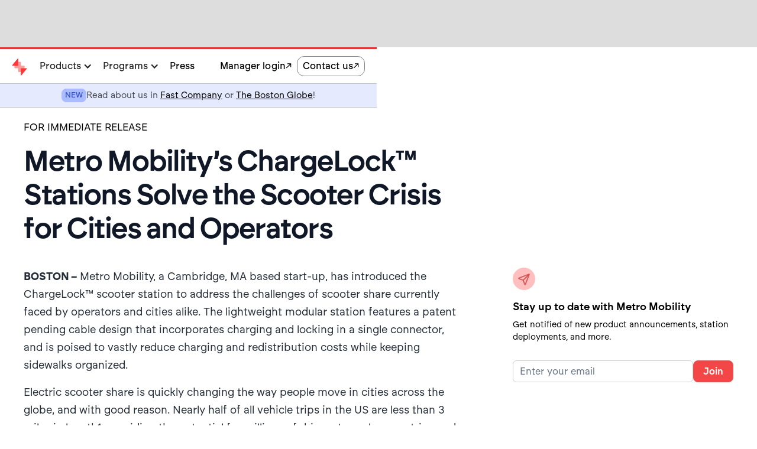

--- FILE ---
content_type: text/html
request_url: https://www.metromobility.io/press/press-release-scooters
body_size: 8378
content:
<!DOCTYPE html><!-- This site was created in Webflow. https://webflow.com --><!-- Last Published: Tue Jan 06 2026 22:32:54 GMT+0000 (Coordinated Universal Time) --><html data-wf-domain="www.metromobility.io" data-wf-page="647809d7afc13b18ab3b44a0" data-wf-site="64666609ded5e85b5dced504" data-wf-collection="647809d7afc13b18ab3b445b" data-wf-item-slug="press-release-scooters"><head><meta charset="utf-8"/><title>Metro Mobility’s ChargeLock™ Stations Solve the Scooter Crisis for Cities and Operators | Metro Mobility</title><meta content="Metro Mobility has introduced the ChargeLock™ scooter station to address the challenges of scooter share currently faced by operators and cities alike. The lightweight modular station features a patent pending cable design that incorporates charging and locking in a single connector, and is poised to vastly reduce charging and redistribution costs while keeping sidewalks organized." name="description"/><meta content="width=device-width, initial-scale=1" name="viewport"/><meta content="Webflow" name="generator"/><link href="https://cdn.prod.website-files.com/64666609ded5e85b5dced504/css/metro-mobility-ac42ac.webflow.shared.49af6878f.css" rel="stylesheet" type="text/css" integrity="sha384-Sa9oePdnwuNlNKgeYVtMGqP+uQgi00g4YJZfWRQVvsW4RZgLOrVvVXmJLuQ4gn2r" crossorigin="anonymous"/><link href="https://fonts.googleapis.com" rel="preconnect"/><link href="https://fonts.gstatic.com" rel="preconnect" crossorigin="anonymous"/><script src="https://ajax.googleapis.com/ajax/libs/webfont/1.6.26/webfont.js" type="text/javascript"></script><script type="text/javascript">WebFont.load({  google: {    families: ["Lato:100,100italic,300,300italic,400,400italic,700,700italic,900,900italic","Martian Mono:200,300,regular","Instrument Sans:regular,500,600,700","Archivo:100,200,300,regular,500,600,700,800,900","Fragment Mono:regular,italic","Onest:200,300,regular,500,600,700,800","REM:200,300,regular,500,600,700,800"]  }});</script><script type="text/javascript">!function(o,c){var n=c.documentElement,t=" w-mod-";n.className+=t+"js",("ontouchstart"in o||o.DocumentTouch&&c instanceof DocumentTouch)&&(n.className+=t+"touch")}(window,document);</script><link href="https://cdn.prod.website-files.com/64666609ded5e85b5dced504/648a3020d189879886c74051_favicon.png" rel="shortcut icon" type="image/x-icon"/><link href="https://cdn.prod.website-files.com/64666609ded5e85b5dced504/6477a683ec8f0016de862520_webclip.png" rel="apple-touch-icon"/><script async="" src="https://www.googletagmanager.com/gtag/js?id=G-RLSHYKKJBK"></script><script type="text/javascript">window.dataLayer = window.dataLayer || [];function gtag(){dataLayer.push(arguments);}gtag('set', 'developer_id.dZGVlNj', true);gtag('js', new Date());gtag('config', 'G-RLSHYKKJBK');</script><style>
    body {
        -webkit-font-smoothing: antialiased;
    }
</style>
</head><body><div data-w-id="9ed6c2d9-5b72-3209-73e1-cc4e914852d8" data-animation="default" data-collapse="medium" data-duration="400" data-easing="ease" data-easing2="ease" role="banner" class="w-nav"><div class="navbar-space-holder"></div><div class="navbar-fixed"><div class="nav-bar-primary"><div class="uui-navbar07_container"><div class="nav-menu-left"><a href="/" class="nav-menu-logo w-nav-brand"><div class="uui-logo_component"><img src="https://cdn.prod.website-files.com/64666609ded5e85b5dced504/68f5ba02b2585150b82c92c6_metro.svg" loading="eager" height="" alt="Untitled UI logomark" class="uui-styleguide_logomark-bg"/><img src="https://cdn.prod.website-files.com/64666609ded5e85b5dced504/64de816d03c2d61f3cf0211c_untitled-ui-logo.png" loading="lazy" alt="Logo" class="uui-logo_image"/></div></a><div class="nav-menu-left-links"><div data-hover="false" data-delay="0" class="dropdown-2 w-dropdown"><div class="nav-bar-item hidden w-dropdown-toggle"><div>Use cases</div><div class="icon w-icon-dropdown-toggle"></div></div><nav class="dropdown-list w-dropdown-list"><a href="#" class="dropdown-item w-dropdown-link">Bikeshare</a><a href="#" class="dropdown-item w-dropdown-link">Hospitality</a><a href="#" class="dropdown-item w-dropdown-link">Developers</a><a href="#" class="dropdown-item w-dropdown-link">Corporate Programs</a><a href="#" class="dropdown-item w-dropdown-link">Income-qualified</a></nav></div><div data-hover="false" data-delay="0" class="products-dropdown w-dropdown"><div class="dropdown-toggle w-dropdown-toggle"><div>Products</div><div class="icon-2 w-icon-dropdown-toggle"></div></div><nav class="dropdown-list-2 w-dropdown-list"><a href="/stations" class="dropdown-link w-inline-block"><div class="dropdown-image-holder"><img src="https://cdn.prod.website-files.com/64666609ded5e85b5dced504/6673185687d798abd02cb232_64dbf40c877b0d54a5ebd7ef_Chargelock-station-2.png" loading="lazy" sizes="100vw" srcset="https://cdn.prod.website-files.com/64666609ded5e85b5dced504/6673185687d798abd02cb232_64dbf40c877b0d54a5ebd7ef_Chargelock-station-2-p-500.png 500w, https://cdn.prod.website-files.com/64666609ded5e85b5dced504/6673185687d798abd02cb232_64dbf40c877b0d54a5ebd7ef_Chargelock-station-2-p-800.png 800w, https://cdn.prod.website-files.com/64666609ded5e85b5dced504/6673185687d798abd02cb232_64dbf40c877b0d54a5ebd7ef_Chargelock-station-2-p-1080.png 1080w, https://cdn.prod.website-files.com/64666609ded5e85b5dced504/6673185687d798abd02cb232_64dbf40c877b0d54a5ebd7ef_Chargelock-station-2-p-1600.png 1600w, https://cdn.prod.website-files.com/64666609ded5e85b5dced504/6673185687d798abd02cb232_64dbf40c877b0d54a5ebd7ef_Chargelock-station-2.png 3000w" alt="" class="image-30"/></div><div class="dropdown-item-text-holder"><div class="nav-dropdown-text">ChargeLock™ Stations</div><div class="text-block-203">The low-cost, self-charging system for e-bikes &amp; scooters.</div></div></a><a href="/chargelock-solar" class="dropdown-link w-inline-block"><div class="dropdown-image-holder"><img src="https://cdn.prod.website-files.com/64666609ded5e85b5dced504/68a8d87e7eb5a6e00918a1b5_solarstation.png" loading="lazy" alt="" class="image-30-copy"/></div><div class="dropdown-item-text-holder"><div class="nav-dropdown-text">ChargeLock™ Solar Stations</div><div class="text-block-203">Now 100% off-grid.</div></div></a><a href="/software" class="dropdown-link w-inline-block"><div class="dropdown-image-holder"><img src="https://cdn.prod.website-files.com/64666609ded5e85b5dced504/64e64baf3bd9194f360d1711_Set%20the%20rules.png" loading="lazy" sizes="100vw" srcset="https://cdn.prod.website-files.com/64666609ded5e85b5dced504/64e64baf3bd9194f360d1711_Set%20the%20rules-p-500.png 500w, https://cdn.prod.website-files.com/64666609ded5e85b5dced504/64e64baf3bd9194f360d1711_Set%20the%20rules-p-800.png 800w, https://cdn.prod.website-files.com/64666609ded5e85b5dced504/64e64baf3bd9194f360d1711_Set%20the%20rules-p-1080.png 1080w, https://cdn.prod.website-files.com/64666609ded5e85b5dced504/64e64baf3bd9194f360d1711_Set%20the%20rules.png 1536w" alt="" class="image-31"/></div><div class="dropdown-item-text-holder"><div class="nav-dropdown-text">Rental Software</div><div class="text-block-203">Ready-to-use software suite for vehicle rentals.</div></div></a><a href="/iot-platform" class="dropdown-link w-inline-block"><div class="dropdown-image-holder"><img src="https://cdn.prod.website-files.com/64666609ded5e85b5dced504/67f44b3921d0e9ff35d0ab39_mm01%20preview.png" loading="lazy" sizes="100vw" srcset="https://cdn.prod.website-files.com/64666609ded5e85b5dced504/67f44b3921d0e9ff35d0ab39_mm01%20preview-p-500.png 500w, https://cdn.prod.website-files.com/64666609ded5e85b5dced504/67f44b3921d0e9ff35d0ab39_mm01%20preview-p-800.png 800w, https://cdn.prod.website-files.com/64666609ded5e85b5dced504/67f44b3921d0e9ff35d0ab39_mm01%20preview-p-1080.png 1080w, https://cdn.prod.website-files.com/64666609ded5e85b5dced504/67f44b3921d0e9ff35d0ab39_mm01%20preview-p-1600.png 1600w, https://cdn.prod.website-files.com/64666609ded5e85b5dced504/67f44b3921d0e9ff35d0ab39_mm01%20preview-p-2000.png 2000w, https://cdn.prod.website-files.com/64666609ded5e85b5dced504/67f44b3921d0e9ff35d0ab39_mm01%20preview.png 2458w" alt="" class="image-32"/></div><div class="dropdown-item-text-holder"><div class="nav-dropdown-text">IoT Platform</div><div class="text-block-203">Power your micromobility fleet with MM01.</div></div></a></nav></div><div data-hover="false" data-delay="0" class="products-dropdown w-dropdown"><div class="dropdown-toggle w-dropdown-toggle"><div>Programs</div><div class="icon-2 w-icon-dropdown-toggle"></div></div><nav class="dropdown-list-2 w-dropdown-list"><a href="/cities" class="dropdown-link w-inline-block"><div class="dropdown-image-holder icon-size"><img src="https://cdn.prod.website-files.com/64666609ded5e85b5dced504/68e0c18577edaa0465f42b80_location_city_24dp_000000_FILL1_wght400_GRAD0_opsz24.svg" loading="lazy" alt="" class="icon-in-dropdown"/></div><div class="dropdown-item-text-holder"><div class="nav-dropdown-text"><span class="text-span-12">for</span> Cities</div><div class="text-block-203">The only cost-efficient e-bike program</div></div></a><a href="/for-campuses" class="dropdown-link w-inline-block"><div class="dropdown-image-holder icon-size"><img src="https://cdn.prod.website-files.com/64666609ded5e85b5dced504/68e0c1e21c2a2ce0b1b31f07_nature_people_24dp_000000_FILL1_wght400_GRAD0_opsz24.svg" loading="lazy" alt="" class="icon-in-dropdown"/></div><div class="dropdown-item-text-holder"><div class="nav-dropdown-text"><span class="text-span-12">for</span> Campuses</div><div class="text-block-203">Employers and universities</div></div></a><a href="/for-residential" class="dropdown-link w-inline-block"><div class="dropdown-image-holder icon-size"><img src="https://cdn.prod.website-files.com/64666609ded5e85b5dced504/68e0c182ad1a5b2fdd8a47f3_family_group_24dp_000000_FILL1_wght400_GRAD0_opsz24.svg" loading="lazy" alt="" class="icon-in-dropdown"/></div><div class="dropdown-item-text-holder"><div class="nav-dropdown-text"><span class="text-span-12">for</span> Residential</div><div class="text-block-203">Apartment buildings &amp; developers</div></div></a><a href="/for-hotels" class="dropdown-link w-inline-block"><div class="dropdown-image-holder icon-size"><img src="https://cdn.prod.website-files.com/64666609ded5e85b5dced504/68e0c224d697cbcde5cf6f60_concierge_24dp_000000_FILL1_wght400_GRAD0_opsz24.svg" loading="lazy" alt="" class="icon-in-dropdown"/></div><div class="dropdown-item-text-holder"><div class="nav-dropdown-text"><span class="text-span-12">for</span> Hotels</div><div class="text-block-203">A joyful amenity for your guests</div></div></a></nav></div><a href="/press" class="nav-bar-item w-inline-block"><div>Press</div></a></div></div><nav role="navigation" class="nav-menu-right w-nav-menu"><div class="nav-menu-left-links visible-on-mobile-only"><div data-hover="false" data-delay="0" class="products-dropdown w-dropdown"><div class="dropdown-toggle w-dropdown-toggle"><div>Products</div><div class="icon-2 w-icon-dropdown-toggle"></div></div><nav class="dropdown-list-2 w-dropdown-list"><a href="/stations" class="dropdown-link w-inline-block"><div class="dropdown-image-holder"><img src="https://cdn.prod.website-files.com/64666609ded5e85b5dced504/6673185687d798abd02cb232_64dbf40c877b0d54a5ebd7ef_Chargelock-station-2.png" loading="lazy" sizes="100vw" srcset="https://cdn.prod.website-files.com/64666609ded5e85b5dced504/6673185687d798abd02cb232_64dbf40c877b0d54a5ebd7ef_Chargelock-station-2-p-500.png 500w, https://cdn.prod.website-files.com/64666609ded5e85b5dced504/6673185687d798abd02cb232_64dbf40c877b0d54a5ebd7ef_Chargelock-station-2-p-800.png 800w, https://cdn.prod.website-files.com/64666609ded5e85b5dced504/6673185687d798abd02cb232_64dbf40c877b0d54a5ebd7ef_Chargelock-station-2-p-1080.png 1080w, https://cdn.prod.website-files.com/64666609ded5e85b5dced504/6673185687d798abd02cb232_64dbf40c877b0d54a5ebd7ef_Chargelock-station-2-p-1600.png 1600w, https://cdn.prod.website-files.com/64666609ded5e85b5dced504/6673185687d798abd02cb232_64dbf40c877b0d54a5ebd7ef_Chargelock-station-2.png 3000w" alt="" class="image-30"/></div><div class="dropdown-item-text-holder"><div class="nav-dropdown-text">ChargeLock™ Stations</div><div class="text-block-203">The low-cost, self-charging system for e-bikes &amp; scooters.</div></div></a><a href="/chargelock-solar" class="dropdown-link w-inline-block"><div class="dropdown-image-holder"><img src="https://cdn.prod.website-files.com/64666609ded5e85b5dced504/68a8d87e7eb5a6e00918a1b5_solarstation.png" loading="lazy" alt="" class="image-30-copy"/></div><div class="dropdown-item-text-holder"><div class="nav-dropdown-text">ChargeLock™ Solar Stations</div><div class="text-block-203">Now 100% off-grid.</div></div></a><a href="/software" class="dropdown-link w-inline-block"><div class="dropdown-image-holder"><img src="https://cdn.prod.website-files.com/64666609ded5e85b5dced504/64e64baf3bd9194f360d1711_Set%20the%20rules.png" loading="lazy" sizes="100vw" srcset="https://cdn.prod.website-files.com/64666609ded5e85b5dced504/64e64baf3bd9194f360d1711_Set%20the%20rules-p-500.png 500w, https://cdn.prod.website-files.com/64666609ded5e85b5dced504/64e64baf3bd9194f360d1711_Set%20the%20rules-p-800.png 800w, https://cdn.prod.website-files.com/64666609ded5e85b5dced504/64e64baf3bd9194f360d1711_Set%20the%20rules-p-1080.png 1080w, https://cdn.prod.website-files.com/64666609ded5e85b5dced504/64e64baf3bd9194f360d1711_Set%20the%20rules.png 1536w" alt="" class="image-31"/></div><div class="dropdown-item-text-holder"><div class="nav-dropdown-text">Rental Software</div><div class="text-block-203">Ready-to-use software suite for vehicle rentals.</div></div></a><a href="/iot-platform" class="dropdown-link w-inline-block"><div class="dropdown-image-holder"><img src="https://cdn.prod.website-files.com/64666609ded5e85b5dced504/67f44b3921d0e9ff35d0ab39_mm01%20preview.png" loading="lazy" sizes="100vw" srcset="https://cdn.prod.website-files.com/64666609ded5e85b5dced504/67f44b3921d0e9ff35d0ab39_mm01%20preview-p-500.png 500w, https://cdn.prod.website-files.com/64666609ded5e85b5dced504/67f44b3921d0e9ff35d0ab39_mm01%20preview-p-800.png 800w, https://cdn.prod.website-files.com/64666609ded5e85b5dced504/67f44b3921d0e9ff35d0ab39_mm01%20preview-p-1080.png 1080w, https://cdn.prod.website-files.com/64666609ded5e85b5dced504/67f44b3921d0e9ff35d0ab39_mm01%20preview-p-1600.png 1600w, https://cdn.prod.website-files.com/64666609ded5e85b5dced504/67f44b3921d0e9ff35d0ab39_mm01%20preview-p-2000.png 2000w, https://cdn.prod.website-files.com/64666609ded5e85b5dced504/67f44b3921d0e9ff35d0ab39_mm01%20preview.png 2458w" alt="" class="image-32"/></div><div class="dropdown-item-text-holder"><div class="nav-dropdown-text">IoT Platform</div><div class="text-block-203">Power your micromobility fleet with MM01.</div></div></a></nav></div><a href="#" class="uui-navbar07_link hidden w-nav-link">Stations</a><a href="#" class="uui-navbar07_link hidden w-nav-link">Vehicles</a><div data-hover="false" data-delay="0" class="products-dropdown w-dropdown"><div class="dropdown-toggle w-dropdown-toggle"><div>Programs</div><div class="icon-2 w-icon-dropdown-toggle"></div></div><nav class="dropdown-list-2 w-dropdown-list"><a href="/cities" class="dropdown-link w-inline-block"><div class="dropdown-image-holder icon-size"><img src="https://cdn.prod.website-files.com/64666609ded5e85b5dced504/68e0c18577edaa0465f42b80_location_city_24dp_000000_FILL1_wght400_GRAD0_opsz24.svg" loading="lazy" alt="" class="icon-in-dropdown"/></div><div class="dropdown-item-text-holder"><div class="nav-dropdown-text"><span class="text-span-12">for</span> Cities</div></div></a><a href="/for-campuses" class="dropdown-link w-inline-block"><div class="dropdown-image-holder icon-size"><img src="https://cdn.prod.website-files.com/64666609ded5e85b5dced504/68e0c1e21c2a2ce0b1b31f07_nature_people_24dp_000000_FILL1_wght400_GRAD0_opsz24.svg" loading="lazy" alt="" class="icon-in-dropdown"/></div><div class="dropdown-item-text-holder"><div class="nav-dropdown-text"><span class="text-span-12">for</span> Campuses</div></div></a><a href="/for-residential" class="dropdown-link w-inline-block"><div class="dropdown-image-holder icon-size"><img src="https://cdn.prod.website-files.com/64666609ded5e85b5dced504/68e0c182ad1a5b2fdd8a47f3_family_group_24dp_000000_FILL1_wght400_GRAD0_opsz24.svg" loading="lazy" alt="" class="icon-in-dropdown"/></div><div class="dropdown-item-text-holder"><div class="nav-dropdown-text"><span class="text-span-12">for</span> Residential</div></div></a><a href="/for-hotels" class="dropdown-link w-inline-block"><div class="dropdown-image-holder icon-size"><img src="https://cdn.prod.website-files.com/64666609ded5e85b5dced504/68e0c224d697cbcde5cf6f60_concierge_24dp_000000_FILL1_wght400_GRAD0_opsz24.svg" loading="lazy" alt="" class="icon-in-dropdown"/></div><div class="dropdown-item-text-holder"><div class="nav-dropdown-text"><span class="text-span-12">for</span> Hotels</div></div></a></nav></div><a href="/about" class="nav-bar-item w-inline-block"><div>About us</div></a><a href="/press" class="nav-bar-item w-inline-block"><div>Press</div></a><a href="#" class="uui-navbar07_link hidden w-nav-link">Replace dockless</a></div><div class="uui-navbar07_button-wrapper"><a href="https://adm-aclil7uwu4.app.metromobility.io/admin/" target="_blank" class="nav-bar-item w-inline-block"><div>Manager login</div><img src="https://cdn.prod.website-files.com/64666609ded5e85b5dced504/654d35280eb286d1faff9836_Up%20arrow%20black.svg" loading="lazy" alt="" class="image-20"/></a><a href="/contact" class="navbutton w-inline-block"><div>Contact us</div><img src="https://cdn.prod.website-files.com/64666609ded5e85b5dced504/654d35280eb286d1faff9836_Up%20arrow%20black.svg" loading="lazy" width="10" alt="" class="image-20"/></a><a href="/place-an-order" class="navbutton hidden w-inline-block"><div>Configure your order</div><img src="https://cdn.prod.website-files.com/64666609ded5e85b5dced504/654d35280eb286d1faff9836_Up%20arrow%20black.svg" loading="lazy" alt="" class="image-20"/></a></div></nav><div class="uui-navbar07_menu-button w-nav-button"><div class="menu-icon_component"><div class="menu-icon_line-top"></div><div class="menu-icon_line-middle"><div class="menu-icon_line-middle-inner"></div></div><div class="menu-icon_line-bottom"></div></div></div></div></div><div class="navbar-announcement-banner"><div class="uui-navbar07_container"><div class="announcement-banner---content"><div class="new-block">NEW</div><div>Read about us in <a href="https://www.fastcompany.com/91202979/how-massachusetts-is-making-e-bike-rentals-actually-affordable" target="_blank" class="announcement-banner-link">Fast Company</a> or <a href="https://www.bostonglobe.com/2024/10/24/metro/new-very-affordable-bike-share-rent-bike-buck/" target="_blank" class="announcement-banner-link">The Boston Globe</a>!</div></div></div></div></div></div><section class="main-content"><div class="container"><header class="uui-section_blogpost04"><div class="uui-page-padding-3-copy"><div class="uui-container-large-2"><div class="uui-padding-vertical-xhuge-4"><div class="uui-max-width-large-3"><div class="uui-blogpost04_header"><div class="uui-button-row-2"><a data-w-id="432baeb3-eb86-562b-5602-b0e052dfcc24" href="/press" class="uui-button-link-3 w-inline-block"><div class="uui-button-icon-3 w-embed"><svg width="20" height="20" viewBox="0 0 20 20" fill="none" xmlns="http://www.w3.org/2000/svg">
<path d="M15.8332 10.0003H4.1665M4.1665 10.0003L9.99984 15.8337M4.1665 10.0003L9.99984 4.16699" stroke="CurrentColor" stroke-width="1.67" stroke-linecap="round" stroke-linejoin="round"/>
</svg></div><div>All posts</div></a></div><div class="uui-blogpost04_title-wrapper"><div class="text-above-title">FOR IMMEDIATE RELEASE</div><h1 class="uui-heading-large-2">Metro Mobility’s ChargeLock™ Stations Solve the Scooter Crisis for Cities and Operators</h1></div></div></div><img src="https://cdn.prod.website-files.com/6475767454d0e02cefb2af93/66731dabdc886a95002b990d_6478a8e4fd3ba86af48f5ba1_Scooter-Station-photo-4-brick-backdrop-2000-2.jpg" loading="lazy" alt="" sizes="100vw" srcset="https://cdn.prod.website-files.com/6475767454d0e02cefb2af93/66731dabdc886a95002b990d_6478a8e4fd3ba86af48f5ba1_Scooter-Station-photo-4-brick-backdrop-2000-2-p-500.jpg 500w, https://cdn.prod.website-files.com/6475767454d0e02cefb2af93/66731dabdc886a95002b990d_6478a8e4fd3ba86af48f5ba1_Scooter-Station-photo-4-brick-backdrop-2000-2-p-800.jpg 800w, https://cdn.prod.website-files.com/6475767454d0e02cefb2af93/66731dabdc886a95002b990d_6478a8e4fd3ba86af48f5ba1_Scooter-Station-photo-4-brick-backdrop-2000-2-p-1080.jpg 1080w, https://cdn.prod.website-files.com/6475767454d0e02cefb2af93/66731dabdc886a95002b990d_6478a8e4fd3ba86af48f5ba1_Scooter-Station-photo-4-brick-backdrop-2000-2-p-1600.jpg 1600w, https://cdn.prod.website-files.com/6475767454d0e02cefb2af93/66731dabdc886a95002b990d_6478a8e4fd3ba86af48f5ba1_Scooter-Station-photo-4-brick-backdrop-2000-2.jpg 2000w" class="image-9"/><div class="uui-blogpost04_image-wrapper"><img src="https://cdn.prod.website-files.com/6475767454d0e02cefb2af93/66731dabdc886a95002b990d_6478a8e4fd3ba86af48f5ba1_Scooter-Station-photo-4-brick-backdrop-2000-2.jpg" loading="lazy" alt="" sizes="100vw" srcset="https://cdn.prod.website-files.com/6475767454d0e02cefb2af93/66731dabdc886a95002b990d_6478a8e4fd3ba86af48f5ba1_Scooter-Station-photo-4-brick-backdrop-2000-2-p-500.jpg 500w, https://cdn.prod.website-files.com/6475767454d0e02cefb2af93/66731dabdc886a95002b990d_6478a8e4fd3ba86af48f5ba1_Scooter-Station-photo-4-brick-backdrop-2000-2-p-800.jpg 800w, https://cdn.prod.website-files.com/6475767454d0e02cefb2af93/66731dabdc886a95002b990d_6478a8e4fd3ba86af48f5ba1_Scooter-Station-photo-4-brick-backdrop-2000-2-p-1080.jpg 1080w, https://cdn.prod.website-files.com/6475767454d0e02cefb2af93/66731dabdc886a95002b990d_6478a8e4fd3ba86af48f5ba1_Scooter-Station-photo-4-brick-backdrop-2000-2-p-1600.jpg 1600w, https://cdn.prod.website-files.com/6475767454d0e02cefb2af93/66731dabdc886a95002b990d_6478a8e4fd3ba86af48f5ba1_Scooter-Station-photo-4-brick-backdrop-2000-2.jpg 2000w" class="uui-blogpost04_image"/></div><div class="uui-blogpost04_content-wrapper"><div class="uui-blogpost04_content"><div class="uui-text-rich-text w-richtext"><p><strong>BOSTON –</strong> Metro Mobility, a Cambridge, MA based start-up, has introduced the ChargeLock™ scooter station to address the challenges of scooter share currently faced by operators and cities alike. The lightweight modular station features a patent pending cable design that incorporates charging and locking in a single connector, and is poised to vastly reduce charging and redistribution costs while keeping sidewalks organized.</p><p>Electric scooter share is quickly changing the way people move in cities across the globe, and with good reason. Nearly half of all vehicle trips in the US are less than 3 miles in length¹, providing the potential for millions of drivers to replace car trips and avoid traffic with micromobility alternatives. Yet, as scooter share grows, it’s become increasingly clear that improvements need to be made for sustainability and economic viability.</p><p>The extremely convenient dockless rental model, which allows users to leave scooters wherever they end their ride, can sometimes lead to vehicles being left blocking sidewalks, being thrown into rivers, and ultimately angering local residents. In addition, program operators continue to deal with the challenges and substantial overhead costs that result from daily redistribution and charging.</p><p>Using Metro Mobility’s ChargeLock stations, users can be incentivized to complete their ride at one of these locations, and simply securing the ChargeLock cable to the scooter ends their rental, locks the vehicle, and begins charging. The simple stations are easy to install and can be quickly scaled to create what the company calls a “dock-light” network, satisfying operators’ desire for flexibility, and cities’ and residents’ demands for organization.</p><p>As the environmental impact of scooter share has come into question due to short vehicle life and redistribution emissions, Metro Mobility’s solution also offers a path toward sustainability. The added security of locking substantially increases vehicle life by reducing vandalism and theft, and decreases the cost and impact of continually manufacturing new scooters. The ChargeLock system also ensures that scooters are always charging when not in use, eliminating the need for the vehicles to be collected and charged individually each night.</p><p>“We believe in the power of micromobility to change the world, but certain issues need to be addressed to make scooter share an economically and environmentally sustainable model,” said Metro Mobility founder Gabe Montague. “It is inefficient for individuals to be driving across town every night to collect and charge scooters, and while cities want to offer alternative transportation to their residents, having scooters blocking sidewalks is leading many to ban them entirely. We want to make micromobility a long-term viable option for every municipality.”</p><p>Scooter operators and cities in the US are poised to launch ChargeLock stations, with the first installations being rolled out this spring. ChargeLock stations can be tied into the power grid or equipped with a master battery that is swapped when necessary, allowing for flexible and even temporary station placement. The company is currently testing additional designs that utilize solar power which they expect to have in production in late 2020.</p><p><strong>About Metro Mobility</strong></p><p>Metro Mobility, LLC is a Cambridge, Massachusetts based company dedicated to providing the commuting solutions of the future through smart, connected, and data driven enterprises. Metro Mobility is redesigning the way people travel in metropolitan areas. Visit <a href="https://metromobility.io/">www.metromobility.io</a> or call (617) 491-7200 for more information.</p><p> </p><p><strong>Contact:</strong><br/>Ryan Walas<br/>Metro Mobility<br/>Tel.: 1-617-491-7200 x202<br/>Email: <a href="mailto:rwalas@parkandpedal.com">rwalas@metromobility.io</a></p><p>‍</p><figure style="max-width:2000px" class="w-richtext-align-fullwidth w-richtext-figure-type-image"><div><img src="https://cdn.prod.website-files.com/6475767454d0e02cefb2af93/672beba8da6d22789694f6fa_66731dabdc886a95002b990d_6478a8e4fd3ba86af48f5ba1_Scooter-Station-photo-4-brick-backdrop-2000-2.jpeg" loading="lazy" alt=""/></div></figure></div></div><div class="uui-blogpost04_newsletter"><div class="icon-featured-large"><div class="uui-icon-1x1-xsmall-2 w-embed"><svg width="currentWidth" height="currentHeight" viewBox="0 0 24 24" fill="none" xmlns="http://www.w3.org/2000/svg">
<path d="M10.4995 13.5001L20.9995 3.00005M10.6271 13.8281L13.2552 20.5861C13.4867 21.1815 13.6025 21.4791 13.7693 21.566C13.9139 21.6414 14.0862 21.6415 14.2308 21.5663C14.3977 21.4796 14.5139 21.1821 14.7461 20.587L21.3364 3.69925C21.5461 3.16207 21.6509 2.89348 21.5935 2.72185C21.5437 2.5728 21.4268 2.45583 21.2777 2.40604C21.1061 2.34871 20.8375 2.45352 20.3003 2.66315L3.41258 9.25349C2.8175 9.48572 2.51997 9.60183 2.43326 9.76873C2.35809 9.91342 2.35819 10.0857 2.43353 10.2303C2.52043 10.3971 2.81811 10.5128 3.41345 10.7444L10.1715 13.3725C10.2923 13.4195 10.3527 13.443 10.4036 13.4793C10.4487 13.5114 10.4881 13.5509 10.5203 13.596C10.5566 13.6468 10.5801 13.7073 10.6271 13.8281Z" stroke="currentColor" stroke-width="2" stroke-linecap="round" stroke-linejoin="round"/>
</svg></div></div><div class="uui-space-medium-2"></div><div class="uui-heading-xsmall-3">Stay up to date with Metro Mobility</div><div class="uui-space-xxsmall-2"></div><div class="uui-text-size-medium-3">Get notified of new product announcements, station deployments, and more.</div><div class="uui-space-small-2"></div><div class="uui-blogpost04_form w-form"><form id="wf-form-Newsletter-Signup" name="wf-form-Newsletter-Signup" data-name="Newsletter Signup" method="get" data-wf-page-id="647809d7afc13b18ab3b44a0" data-wf-element-id="432baeb3-eb86-562b-5602-b0e052dfcc77" data-turnstile-sitekey="0x4AAAAAAAQTptj2So4dx43e"><div class="uui-blogpost04_form-wrapper"><input class="uui-form_input-2 w-input" maxlength="256" name="Email-address" data-name="Email address" placeholder="Enter your email" type="email" id="Email-address" required=""/><input type="submit" data-wait="Please wait..." class="uui-button-3 is-button-small w-button" value="Join"/></div></form><div class="w-form-done"><div>Thank you! Your submission has been received!</div></div><div class="w-form-fail"><div>Oops! Something went wrong while submitting the form.</div></div></div></div></div></div></div></div></header></div></section><footer class="footer"><div class="footer-content"><div class="container vertical"><div class="container-content-1"><div id="w-node-_625b9ead-0a4a-2810-3fcb-127322cda0cf-22cda0ca" class="footer-left"><div class="footer-left-top-holder"><div class="uui-logo_component"><img src="https://cdn.prod.website-files.com/64666609ded5e85b5dced504/64de816d03c2d61f3cf0211c_untitled-ui-logo.png" loading="lazy" alt="Logo" class="uui-logo_image"/><p class="footer-label">Next-gen electric mobility, reimagined for cost-efficiency.</p><p class="paragraph-11">Engineered in Cambridge, MA</p></div></div></div><div class="email-collector"><div class="uui-blogpost04_newsletter footer"><div class="uui-blogpost04_form w-form"><form id="wf-form-Newsletter-Signup" name="wf-form-Newsletter-Signup" data-name="Newsletter Signup" method="get" data-wf-page-id="647809d7afc13b18ab3b44a0" data-wf-element-id="648d1936-8e08-f4e2-6e67-97bcf308d3a7" data-turnstile-sitekey="0x4AAAAAAAQTptj2So4dx43e"><div class="uui-blogpost04_form-wrapper"><div class="icon-featured-large"><div class="uui-icon-1x1-xsmall-2 w-embed"><svg width="currentWidth" height="currentHeight" viewBox="0 0 24 24" fill="none" xmlns="http://www.w3.org/2000/svg">
<path d="M10.4995 13.5001L20.9995 3.00005M10.6271 13.8281L13.2552 20.5861C13.4867 21.1815 13.6025 21.4791 13.7693 21.566C13.9139 21.6414 14.0862 21.6415 14.2308 21.5663C14.3977 21.4796 14.5139 21.1821 14.7461 20.587L21.3364 3.69925C21.5461 3.16207 21.6509 2.89348 21.5935 2.72185C21.5437 2.5728 21.4268 2.45583 21.2777 2.40604C21.1061 2.34871 20.8375 2.45352 20.3003 2.66315L3.41258 9.25349C2.8175 9.48572 2.51997 9.60183 2.43326 9.76873C2.35809 9.91342 2.35819 10.0857 2.43353 10.2303C2.52043 10.3971 2.81811 10.5128 3.41345 10.7444L10.1715 13.3725C10.2923 13.4195 10.3527 13.443 10.4036 13.4793C10.4487 13.5114 10.4881 13.5509 10.5203 13.596C10.5566 13.6468 10.5801 13.7073 10.6271 13.8281Z" stroke="currentColor" stroke-width="2" stroke-linecap="round" stroke-linejoin="round"/>
</svg></div></div><input class="uui-form_input-2 w-input" maxlength="256" name="Email-Address" data-name="Email Address" placeholder="Sign up for updates" type="email" id="Email-Address" required=""/><input type="submit" data-wait="Please wait..." id="w-node-_648d1936-8e08-f4e2-6e67-97bcf308d3ac-22cda0ca" class="uui-button-3 is-button-small w-button" value="Join"/></div></form><div class="success-message-2 w-form-done"><div>You&#x27;re on the list! Thanks for your support.</div></div><div class="w-form-fail"><div>Oops! Something went wrong while submitting the form.</div></div></div></div></div></div><div class="container-content"><div class="footer-list"><div class="footer-text-copy">Company</div><a href="/about" class="footer-list-item w-inline-block"><div class="footer-red-line"></div><div class="footer-text">About us</div></a><a href="/press" class="footer-list-item w-inline-block"><div class="footer-red-line"></div><div class="footer-text">Press</div></a><a href="#" class="footer-list-item hidden w-inline-block"><div class="footer-red-line"></div><div class="footer-text">Stations</div></a><a href="#" class="footer-list-item hidden w-inline-block"><div class="footer-red-line"></div><div class="footer-text">Vehicles</div></a><a href="/resources" class="footer-list-item hidden w-inline-block"><div class="footer-red-line"></div><div class="footer-text">FAQ</div></a><a href="/contact" class="footer-list-item w-inline-block"><div class="footer-red-line"></div><div class="footer-text">Get in touch</div></a><a href="/resources" class="footer-list-item w-inline-block"><div class="footer-red-line"></div><div class="footer-text">FAQ</div></a><a href="https://www.linkedin.com/company/metromobility/" target="_blank" class="footer-list-item w-inline-block"><div class="footer-red-line"></div><div class="footer-text">Linkedin</div></a></div><div class="footer-list"><div class="footer-text-copy">Products</div><a href="#" class="footer-list-item hidden w-inline-block"><div class="footer-red-line"></div><div class="footer-text">Stations</div></a><a href="#" class="footer-list-item hidden w-inline-block"><div class="footer-red-line"></div><div class="footer-text">Vehicles</div></a><a href="/stations" class="footer-list-item w-inline-block"><div class="footer-red-line"></div><div class="footer-text">ChargeLock stations</div></a><a href="/chargelock-solar" class="footer-list-item w-inline-block"><div class="footer-red-line"></div><div class="footer-text">ChargeLock Solar stations</div></a><a href="/software" class="footer-list-item w-inline-block"><div class="footer-red-line"></div><div class="footer-text">Software</div></a><a href="/iot-platform" class="footer-list-item w-inline-block"><div class="footer-red-line"></div><div class="footer-text">IoT platform</div></a><a href="/resources" class="footer-list-item hidden w-inline-block"><div class="footer-red-line"></div><div class="footer-text">FAQ</div></a></div><div class="footer-list"><div class="footer-text-copy">Programs</div><a href="#" class="footer-list-item hidden w-inline-block"><div class="footer-red-line"></div><div class="footer-text">Stations</div></a><a href="#" class="footer-list-item hidden w-inline-block"><div class="footer-red-line"></div><div class="footer-text">Vehicles</div></a><a href="/resources" class="footer-list-item hidden w-inline-block"><div class="footer-red-line"></div><div class="footer-text">FAQ</div></a><a href="/cities" class="footer-list-item w-inline-block"><div class="footer-red-line"></div><div class="footer-text">for Cities</div></a><a href="/for-campuses" class="footer-list-item w-inline-block"><div class="footer-red-line"></div><div class="footer-text">for Campuses</div></a><a href="/for-residential" class="footer-list-item w-inline-block"><div class="footer-red-line"></div><div class="footer-text">for Residential</div></a><a href="/for-hotels" class="footer-list-item w-inline-block"><div class="footer-red-line"></div><div class="footer-text">for Hotels</div></a><a href="/new-fleets" class="footer-list-item w-inline-block"><div class="footer-red-line"></div><div class="footer-text">#Ebikesforall</div></a><a href="https://parkandpedal.com" target="_blank" class="footer-list-item w-inline-block"><div class="footer-red-line"></div><div class="footer-text">Park and Pedal</div></a></div></div><div class="container-content"><p class="copyright-paragraph">© 2026 Metro Mobility LLC.</p><div class="footer-text-small"><a href="/inclusion" class="footer-small-link">Inclusion</a> / <a href="/privacy-policy" class="footer-small-link">Privacy Policy</a> / <a href="/user-agreement" class="footer-small-link">User Agreement</a></div></div></div></div></footer><script src="https://d3e54v103j8qbb.cloudfront.net/js/jquery-3.5.1.min.dc5e7f18c8.js?site=64666609ded5e85b5dced504" type="text/javascript" integrity="sha256-9/aliU8dGd2tb6OSsuzixeV4y/faTqgFtohetphbbj0=" crossorigin="anonymous"></script><script src="https://cdn.prod.website-files.com/64666609ded5e85b5dced504/js/webflow.schunk.59c6248219f37ae8.js" type="text/javascript" integrity="sha384-SiwpjJNf9ZitucDlWa0ARYbaOcz0PUxo+U1JokcCeias7QOSgb93xI+PogbjFilN" crossorigin="anonymous"></script><script src="https://cdn.prod.website-files.com/64666609ded5e85b5dced504/js/webflow.schunk.72f24354bf795d9b.js" type="text/javascript" integrity="sha384-SPOS7RrM6TCZtWvW9xDbQ8ghtdJuNtZyh9LcxT6k2m1AATCKaZDIBjNcSA7+xNCr" crossorigin="anonymous"></script><script src="https://cdn.prod.website-files.com/64666609ded5e85b5dced504/js/webflow.c50e3388.f52994a5dcf63e32.js" type="text/javascript" integrity="sha384-BZt0+fYePDOqZFchXNKmyIm4acxRSRR2L8GMW7O4LZ8+L/mFPV3oJC2FTF6R4oAV" crossorigin="anonymous"></script></body></html>

--- FILE ---
content_type: text/css
request_url: https://cdn.prod.website-files.com/64666609ded5e85b5dced504/css/metro-mobility-ac42ac.webflow.shared.49af6878f.css
body_size: 45508
content:
html {
  -webkit-text-size-adjust: 100%;
  -ms-text-size-adjust: 100%;
  font-family: sans-serif;
}

body {
  margin: 0;
}

article, aside, details, figcaption, figure, footer, header, hgroup, main, menu, nav, section, summary {
  display: block;
}

audio, canvas, progress, video {
  vertical-align: baseline;
  display: inline-block;
}

audio:not([controls]) {
  height: 0;
  display: none;
}

[hidden], template {
  display: none;
}

a {
  background-color: #0000;
}

a:active, a:hover {
  outline: 0;
}

abbr[title] {
  border-bottom: 1px dotted;
}

b, strong {
  font-weight: bold;
}

dfn {
  font-style: italic;
}

h1 {
  margin: .67em 0;
  font-size: 2em;
}

mark {
  color: #000;
  background: #ff0;
}

small {
  font-size: 80%;
}

sub, sup {
  vertical-align: baseline;
  font-size: 75%;
  line-height: 0;
  position: relative;
}

sup {
  top: -.5em;
}

sub {
  bottom: -.25em;
}

img {
  border: 0;
}

svg:not(:root) {
  overflow: hidden;
}

hr {
  box-sizing: content-box;
  height: 0;
}

pre {
  overflow: auto;
}

code, kbd, pre, samp {
  font-family: monospace;
  font-size: 1em;
}

button, input, optgroup, select, textarea {
  color: inherit;
  font: inherit;
  margin: 0;
}

button {
  overflow: visible;
}

button, select {
  text-transform: none;
}

button, html input[type="button"], input[type="reset"] {
  -webkit-appearance: button;
  cursor: pointer;
}

button[disabled], html input[disabled] {
  cursor: default;
}

button::-moz-focus-inner, input::-moz-focus-inner {
  border: 0;
  padding: 0;
}

input {
  line-height: normal;
}

input[type="checkbox"], input[type="radio"] {
  box-sizing: border-box;
  padding: 0;
}

input[type="number"]::-webkit-inner-spin-button, input[type="number"]::-webkit-outer-spin-button {
  height: auto;
}

input[type="search"] {
  -webkit-appearance: none;
}

input[type="search"]::-webkit-search-cancel-button, input[type="search"]::-webkit-search-decoration {
  -webkit-appearance: none;
}

legend {
  border: 0;
  padding: 0;
}

textarea {
  overflow: auto;
}

optgroup {
  font-weight: bold;
}

table {
  border-collapse: collapse;
  border-spacing: 0;
}

td, th {
  padding: 0;
}

@font-face {
  font-family: webflow-icons;
  src: url("[data-uri]") format("truetype");
  font-weight: normal;
  font-style: normal;
}

[class^="w-icon-"], [class*=" w-icon-"] {
  speak: none;
  font-variant: normal;
  text-transform: none;
  -webkit-font-smoothing: antialiased;
  -moz-osx-font-smoothing: grayscale;
  font-style: normal;
  font-weight: normal;
  line-height: 1;
  font-family: webflow-icons !important;
}

.w-icon-slider-right:before {
  content: "";
}

.w-icon-slider-left:before {
  content: "";
}

.w-icon-nav-menu:before {
  content: "";
}

.w-icon-arrow-down:before, .w-icon-dropdown-toggle:before {
  content: "";
}

.w-icon-file-upload-remove:before {
  content: "";
}

.w-icon-file-upload-icon:before {
  content: "";
}

* {
  box-sizing: border-box;
}

html {
  height: 100%;
}

body {
  color: #333;
  background-color: #fff;
  min-height: 100%;
  margin: 0;
  font-family: Arial, sans-serif;
  font-size: 14px;
  line-height: 20px;
}

img {
  vertical-align: middle;
  max-width: 100%;
  display: inline-block;
}

html.w-mod-touch * {
  background-attachment: scroll !important;
}

.w-block {
  display: block;
}

.w-inline-block {
  max-width: 100%;
  display: inline-block;
}

.w-clearfix:before, .w-clearfix:after {
  content: " ";
  grid-area: 1 / 1 / 2 / 2;
  display: table;
}

.w-clearfix:after {
  clear: both;
}

.w-hidden {
  display: none;
}

.w-button {
  color: #fff;
  line-height: inherit;
  cursor: pointer;
  background-color: #3898ec;
  border: 0;
  border-radius: 0;
  padding: 9px 15px;
  text-decoration: none;
  display: inline-block;
}

input.w-button {
  -webkit-appearance: button;
}

html[data-w-dynpage] [data-w-cloak] {
  color: #0000 !important;
}

.w-code-block {
  margin: unset;
}

pre.w-code-block code {
  all: inherit;
}

.w-optimization {
  display: contents;
}

.w-webflow-badge, .w-webflow-badge > img {
  box-sizing: unset;
  width: unset;
  height: unset;
  max-height: unset;
  max-width: unset;
  min-height: unset;
  min-width: unset;
  margin: unset;
  padding: unset;
  float: unset;
  clear: unset;
  border: unset;
  border-radius: unset;
  background: unset;
  background-image: unset;
  background-position: unset;
  background-size: unset;
  background-repeat: unset;
  background-origin: unset;
  background-clip: unset;
  background-attachment: unset;
  background-color: unset;
  box-shadow: unset;
  transform: unset;
  direction: unset;
  font-family: unset;
  font-weight: unset;
  color: unset;
  font-size: unset;
  line-height: unset;
  font-style: unset;
  font-variant: unset;
  text-align: unset;
  letter-spacing: unset;
  -webkit-text-decoration: unset;
  text-decoration: unset;
  text-indent: unset;
  text-transform: unset;
  list-style-type: unset;
  text-shadow: unset;
  vertical-align: unset;
  cursor: unset;
  white-space: unset;
  word-break: unset;
  word-spacing: unset;
  word-wrap: unset;
  transition: unset;
}

.w-webflow-badge {
  white-space: nowrap;
  cursor: pointer;
  box-shadow: 0 0 0 1px #0000001a, 0 1px 3px #0000001a;
  visibility: visible !important;
  opacity: 1 !important;
  z-index: 2147483647 !important;
  color: #aaadb0 !important;
  overflow: unset !important;
  background-color: #fff !important;
  border-radius: 3px !important;
  width: auto !important;
  height: auto !important;
  margin: 0 !important;
  padding: 6px !important;
  font-size: 12px !important;
  line-height: 14px !important;
  text-decoration: none !important;
  display: inline-block !important;
  position: fixed !important;
  inset: auto 12px 12px auto !important;
  transform: none !important;
}

.w-webflow-badge > img {
  position: unset;
  visibility: unset !important;
  opacity: 1 !important;
  vertical-align: middle !important;
  display: inline-block !important;
}

h1, h2, h3, h4, h5, h6 {
  margin-bottom: 10px;
  font-weight: bold;
}

h1 {
  margin-top: 20px;
  font-size: 38px;
  line-height: 44px;
}

h2 {
  margin-top: 20px;
  font-size: 32px;
  line-height: 36px;
}

h3 {
  margin-top: 20px;
  font-size: 24px;
  line-height: 30px;
}

h4 {
  margin-top: 10px;
  font-size: 18px;
  line-height: 24px;
}

h5 {
  margin-top: 10px;
  font-size: 14px;
  line-height: 20px;
}

h6 {
  margin-top: 10px;
  font-size: 12px;
  line-height: 18px;
}

p {
  margin-top: 0;
  margin-bottom: 10px;
}

blockquote {
  border-left: 5px solid #e2e2e2;
  margin: 0 0 10px;
  padding: 10px 20px;
  font-size: 18px;
  line-height: 22px;
}

figure {
  margin: 0 0 10px;
}

figcaption {
  text-align: center;
  margin-top: 5px;
}

ul, ol {
  margin-top: 0;
  margin-bottom: 10px;
  padding-left: 40px;
}

.w-list-unstyled {
  padding-left: 0;
  list-style: none;
}

.w-embed:before, .w-embed:after {
  content: " ";
  grid-area: 1 / 1 / 2 / 2;
  display: table;
}

.w-embed:after {
  clear: both;
}

.w-video {
  width: 100%;
  padding: 0;
  position: relative;
}

.w-video iframe, .w-video object, .w-video embed {
  border: none;
  width: 100%;
  height: 100%;
  position: absolute;
  top: 0;
  left: 0;
}

fieldset {
  border: 0;
  margin: 0;
  padding: 0;
}

button, [type="button"], [type="reset"] {
  cursor: pointer;
  -webkit-appearance: button;
  border: 0;
}

.w-form {
  margin: 0 0 15px;
}

.w-form-done {
  text-align: center;
  background-color: #ddd;
  padding: 20px;
  display: none;
}

.w-form-fail {
  background-color: #ffdede;
  margin-top: 10px;
  padding: 10px;
  display: none;
}

label {
  margin-bottom: 5px;
  font-weight: bold;
  display: block;
}

.w-input, .w-select {
  color: #333;
  vertical-align: middle;
  background-color: #fff;
  border: 1px solid #ccc;
  width: 100%;
  height: 38px;
  margin-bottom: 10px;
  padding: 8px 12px;
  font-size: 14px;
  line-height: 1.42857;
  display: block;
}

.w-input::placeholder, .w-select::placeholder {
  color: #999;
}

.w-input:focus, .w-select:focus {
  border-color: #3898ec;
  outline: 0;
}

.w-input[disabled], .w-select[disabled], .w-input[readonly], .w-select[readonly], fieldset[disabled] .w-input, fieldset[disabled] .w-select {
  cursor: not-allowed;
}

.w-input[disabled]:not(.w-input-disabled), .w-select[disabled]:not(.w-input-disabled), .w-input[readonly], .w-select[readonly], fieldset[disabled]:not(.w-input-disabled) .w-input, fieldset[disabled]:not(.w-input-disabled) .w-select {
  background-color: #eee;
}

textarea.w-input, textarea.w-select {
  height: auto;
}

.w-select {
  background-color: #f3f3f3;
}

.w-select[multiple] {
  height: auto;
}

.w-form-label {
  cursor: pointer;
  margin-bottom: 0;
  font-weight: normal;
  display: inline-block;
}

.w-radio {
  margin-bottom: 5px;
  padding-left: 20px;
  display: block;
}

.w-radio:before, .w-radio:after {
  content: " ";
  grid-area: 1 / 1 / 2 / 2;
  display: table;
}

.w-radio:after {
  clear: both;
}

.w-radio-input {
  float: left;
  margin: 3px 0 0 -20px;
  line-height: normal;
}

.w-file-upload {
  margin-bottom: 10px;
  display: block;
}

.w-file-upload-input {
  opacity: 0;
  z-index: -100;
  width: .1px;
  height: .1px;
  position: absolute;
  overflow: hidden;
}

.w-file-upload-default, .w-file-upload-uploading, .w-file-upload-success {
  color: #333;
  display: inline-block;
}

.w-file-upload-error {
  margin-top: 10px;
  display: block;
}

.w-file-upload-default.w-hidden, .w-file-upload-uploading.w-hidden, .w-file-upload-error.w-hidden, .w-file-upload-success.w-hidden {
  display: none;
}

.w-file-upload-uploading-btn {
  cursor: pointer;
  background-color: #fafafa;
  border: 1px solid #ccc;
  margin: 0;
  padding: 8px 12px;
  font-size: 14px;
  font-weight: normal;
  display: flex;
}

.w-file-upload-file {
  background-color: #fafafa;
  border: 1px solid #ccc;
  flex-grow: 1;
  justify-content: space-between;
  margin: 0;
  padding: 8px 9px 8px 11px;
  display: flex;
}

.w-file-upload-file-name {
  font-size: 14px;
  font-weight: normal;
  display: block;
}

.w-file-remove-link {
  cursor: pointer;
  width: auto;
  height: auto;
  margin-top: 3px;
  margin-left: 10px;
  padding: 3px;
  display: block;
}

.w-icon-file-upload-remove {
  margin: auto;
  font-size: 10px;
}

.w-file-upload-error-msg {
  color: #ea384c;
  padding: 2px 0;
  display: inline-block;
}

.w-file-upload-info {
  padding: 0 12px;
  line-height: 38px;
  display: inline-block;
}

.w-file-upload-label {
  cursor: pointer;
  background-color: #fafafa;
  border: 1px solid #ccc;
  margin: 0;
  padding: 8px 12px;
  font-size: 14px;
  font-weight: normal;
  display: inline-block;
}

.w-icon-file-upload-icon, .w-icon-file-upload-uploading {
  width: 20px;
  margin-right: 8px;
  display: inline-block;
}

.w-icon-file-upload-uploading {
  height: 20px;
}

.w-container {
  max-width: 940px;
  margin-left: auto;
  margin-right: auto;
}

.w-container:before, .w-container:after {
  content: " ";
  grid-area: 1 / 1 / 2 / 2;
  display: table;
}

.w-container:after {
  clear: both;
}

.w-container .w-row {
  margin-left: -10px;
  margin-right: -10px;
}

.w-row:before, .w-row:after {
  content: " ";
  grid-area: 1 / 1 / 2 / 2;
  display: table;
}

.w-row:after {
  clear: both;
}

.w-row .w-row {
  margin-left: 0;
  margin-right: 0;
}

.w-col {
  float: left;
  width: 100%;
  min-height: 1px;
  padding-left: 10px;
  padding-right: 10px;
  position: relative;
}

.w-col .w-col {
  padding-left: 0;
  padding-right: 0;
}

.w-col-1 {
  width: 8.33333%;
}

.w-col-2 {
  width: 16.6667%;
}

.w-col-3 {
  width: 25%;
}

.w-col-4 {
  width: 33.3333%;
}

.w-col-5 {
  width: 41.6667%;
}

.w-col-6 {
  width: 50%;
}

.w-col-7 {
  width: 58.3333%;
}

.w-col-8 {
  width: 66.6667%;
}

.w-col-9 {
  width: 75%;
}

.w-col-10 {
  width: 83.3333%;
}

.w-col-11 {
  width: 91.6667%;
}

.w-col-12 {
  width: 100%;
}

.w-hidden-main {
  display: none !important;
}

@media screen and (max-width: 991px) {
  .w-container {
    max-width: 728px;
  }

  .w-hidden-main {
    display: inherit !important;
  }

  .w-hidden-medium {
    display: none !important;
  }

  .w-col-medium-1 {
    width: 8.33333%;
  }

  .w-col-medium-2 {
    width: 16.6667%;
  }

  .w-col-medium-3 {
    width: 25%;
  }

  .w-col-medium-4 {
    width: 33.3333%;
  }

  .w-col-medium-5 {
    width: 41.6667%;
  }

  .w-col-medium-6 {
    width: 50%;
  }

  .w-col-medium-7 {
    width: 58.3333%;
  }

  .w-col-medium-8 {
    width: 66.6667%;
  }

  .w-col-medium-9 {
    width: 75%;
  }

  .w-col-medium-10 {
    width: 83.3333%;
  }

  .w-col-medium-11 {
    width: 91.6667%;
  }

  .w-col-medium-12 {
    width: 100%;
  }

  .w-col-stack {
    width: 100%;
    left: auto;
    right: auto;
  }
}

@media screen and (max-width: 767px) {
  .w-hidden-main, .w-hidden-medium {
    display: inherit !important;
  }

  .w-hidden-small {
    display: none !important;
  }

  .w-row, .w-container .w-row {
    margin-left: 0;
    margin-right: 0;
  }

  .w-col {
    width: 100%;
    left: auto;
    right: auto;
  }

  .w-col-small-1 {
    width: 8.33333%;
  }

  .w-col-small-2 {
    width: 16.6667%;
  }

  .w-col-small-3 {
    width: 25%;
  }

  .w-col-small-4 {
    width: 33.3333%;
  }

  .w-col-small-5 {
    width: 41.6667%;
  }

  .w-col-small-6 {
    width: 50%;
  }

  .w-col-small-7 {
    width: 58.3333%;
  }

  .w-col-small-8 {
    width: 66.6667%;
  }

  .w-col-small-9 {
    width: 75%;
  }

  .w-col-small-10 {
    width: 83.3333%;
  }

  .w-col-small-11 {
    width: 91.6667%;
  }

  .w-col-small-12 {
    width: 100%;
  }
}

@media screen and (max-width: 479px) {
  .w-container {
    max-width: none;
  }

  .w-hidden-main, .w-hidden-medium, .w-hidden-small {
    display: inherit !important;
  }

  .w-hidden-tiny {
    display: none !important;
  }

  .w-col {
    width: 100%;
  }

  .w-col-tiny-1 {
    width: 8.33333%;
  }

  .w-col-tiny-2 {
    width: 16.6667%;
  }

  .w-col-tiny-3 {
    width: 25%;
  }

  .w-col-tiny-4 {
    width: 33.3333%;
  }

  .w-col-tiny-5 {
    width: 41.6667%;
  }

  .w-col-tiny-6 {
    width: 50%;
  }

  .w-col-tiny-7 {
    width: 58.3333%;
  }

  .w-col-tiny-8 {
    width: 66.6667%;
  }

  .w-col-tiny-9 {
    width: 75%;
  }

  .w-col-tiny-10 {
    width: 83.3333%;
  }

  .w-col-tiny-11 {
    width: 91.6667%;
  }

  .w-col-tiny-12 {
    width: 100%;
  }
}

.w-widget {
  position: relative;
}

.w-widget-map {
  width: 100%;
  height: 400px;
}

.w-widget-map label {
  width: auto;
  display: inline;
}

.w-widget-map img {
  max-width: inherit;
}

.w-widget-map .gm-style-iw {
  text-align: center;
}

.w-widget-map .gm-style-iw > button {
  display: none !important;
}

.w-widget-twitter {
  overflow: hidden;
}

.w-widget-twitter-count-shim {
  vertical-align: top;
  text-align: center;
  background: #fff;
  border: 1px solid #758696;
  border-radius: 3px;
  width: 28px;
  height: 20px;
  display: inline-block;
  position: relative;
}

.w-widget-twitter-count-shim * {
  pointer-events: none;
  -webkit-user-select: none;
  user-select: none;
}

.w-widget-twitter-count-shim .w-widget-twitter-count-inner {
  text-align: center;
  color: #999;
  font-family: serif;
  font-size: 15px;
  line-height: 12px;
  position: relative;
}

.w-widget-twitter-count-shim .w-widget-twitter-count-clear {
  display: block;
  position: relative;
}

.w-widget-twitter-count-shim.w--large {
  width: 36px;
  height: 28px;
}

.w-widget-twitter-count-shim.w--large .w-widget-twitter-count-inner {
  font-size: 18px;
  line-height: 18px;
}

.w-widget-twitter-count-shim:not(.w--vertical) {
  margin-left: 5px;
  margin-right: 8px;
}

.w-widget-twitter-count-shim:not(.w--vertical).w--large {
  margin-left: 6px;
}

.w-widget-twitter-count-shim:not(.w--vertical):before, .w-widget-twitter-count-shim:not(.w--vertical):after {
  content: " ";
  pointer-events: none;
  border: solid #0000;
  width: 0;
  height: 0;
  position: absolute;
  top: 50%;
  left: 0;
}

.w-widget-twitter-count-shim:not(.w--vertical):before {
  border-width: 4px;
  border-color: #75869600 #5d6c7b #75869600 #75869600;
  margin-top: -4px;
  margin-left: -9px;
}

.w-widget-twitter-count-shim:not(.w--vertical).w--large:before {
  border-width: 5px;
  margin-top: -5px;
  margin-left: -10px;
}

.w-widget-twitter-count-shim:not(.w--vertical):after {
  border-width: 4px;
  border-color: #fff0 #fff #fff0 #fff0;
  margin-top: -4px;
  margin-left: -8px;
}

.w-widget-twitter-count-shim:not(.w--vertical).w--large:after {
  border-width: 5px;
  margin-top: -5px;
  margin-left: -9px;
}

.w-widget-twitter-count-shim.w--vertical {
  width: 61px;
  height: 33px;
  margin-bottom: 8px;
}

.w-widget-twitter-count-shim.w--vertical:before, .w-widget-twitter-count-shim.w--vertical:after {
  content: " ";
  pointer-events: none;
  border: solid #0000;
  width: 0;
  height: 0;
  position: absolute;
  top: 100%;
  left: 50%;
}

.w-widget-twitter-count-shim.w--vertical:before {
  border-width: 5px;
  border-color: #5d6c7b #75869600 #75869600;
  margin-left: -5px;
}

.w-widget-twitter-count-shim.w--vertical:after {
  border-width: 4px;
  border-color: #fff #fff0 #fff0;
  margin-left: -4px;
}

.w-widget-twitter-count-shim.w--vertical .w-widget-twitter-count-inner {
  font-size: 18px;
  line-height: 22px;
}

.w-widget-twitter-count-shim.w--vertical.w--large {
  width: 76px;
}

.w-background-video {
  color: #fff;
  height: 500px;
  position: relative;
  overflow: hidden;
}

.w-background-video > video {
  object-fit: cover;
  z-index: -100;
  background-position: 50%;
  background-size: cover;
  width: 100%;
  height: 100%;
  margin: auto;
  position: absolute;
  inset: -100%;
}

.w-background-video > video::-webkit-media-controls-start-playback-button {
  -webkit-appearance: none;
  display: none !important;
}

.w-background-video--control {
  background-color: #0000;
  padding: 0;
  position: absolute;
  bottom: 1em;
  right: 1em;
}

.w-background-video--control > [hidden] {
  display: none !important;
}

.w-slider {
  text-align: center;
  clear: both;
  -webkit-tap-highlight-color: #0000;
  tap-highlight-color: #0000;
  background: #ddd;
  height: 300px;
  position: relative;
}

.w-slider-mask {
  z-index: 1;
  white-space: nowrap;
  height: 100%;
  display: block;
  position: relative;
  left: 0;
  right: 0;
  overflow: hidden;
}

.w-slide {
  vertical-align: top;
  white-space: normal;
  text-align: left;
  width: 100%;
  height: 100%;
  display: inline-block;
  position: relative;
}

.w-slider-nav {
  z-index: 2;
  text-align: center;
  -webkit-tap-highlight-color: #0000;
  tap-highlight-color: #0000;
  height: 40px;
  margin: auto;
  padding-top: 10px;
  position: absolute;
  inset: auto 0 0;
}

.w-slider-nav.w-round > div {
  border-radius: 100%;
}

.w-slider-nav.w-num > div {
  font-size: inherit;
  line-height: inherit;
  width: auto;
  height: auto;
  padding: .2em .5em;
}

.w-slider-nav.w-shadow > div {
  box-shadow: 0 0 3px #3336;
}

.w-slider-nav-invert {
  color: #fff;
}

.w-slider-nav-invert > div {
  background-color: #2226;
}

.w-slider-nav-invert > div.w-active {
  background-color: #222;
}

.w-slider-dot {
  cursor: pointer;
  background-color: #fff6;
  width: 1em;
  height: 1em;
  margin: 0 3px .5em;
  transition: background-color .1s, color .1s;
  display: inline-block;
  position: relative;
}

.w-slider-dot.w-active {
  background-color: #fff;
}

.w-slider-dot:focus {
  outline: none;
  box-shadow: 0 0 0 2px #fff;
}

.w-slider-dot:focus.w-active {
  box-shadow: none;
}

.w-slider-arrow-left, .w-slider-arrow-right {
  cursor: pointer;
  color: #fff;
  -webkit-tap-highlight-color: #0000;
  tap-highlight-color: #0000;
  -webkit-user-select: none;
  user-select: none;
  width: 80px;
  margin: auto;
  font-size: 40px;
  position: absolute;
  inset: 0;
  overflow: hidden;
}

.w-slider-arrow-left [class^="w-icon-"], .w-slider-arrow-right [class^="w-icon-"], .w-slider-arrow-left [class*=" w-icon-"], .w-slider-arrow-right [class*=" w-icon-"] {
  position: absolute;
}

.w-slider-arrow-left:focus, .w-slider-arrow-right:focus {
  outline: 0;
}

.w-slider-arrow-left {
  z-index: 3;
  right: auto;
}

.w-slider-arrow-right {
  z-index: 4;
  left: auto;
}

.w-icon-slider-left, .w-icon-slider-right {
  width: 1em;
  height: 1em;
  margin: auto;
  inset: 0;
}

.w-slider-aria-label {
  clip: rect(0 0 0 0);
  border: 0;
  width: 1px;
  height: 1px;
  margin: -1px;
  padding: 0;
  position: absolute;
  overflow: hidden;
}

.w-slider-force-show {
  display: block !important;
}

.w-dropdown {
  text-align: left;
  z-index: 900;
  margin-left: auto;
  margin-right: auto;
  display: inline-block;
  position: relative;
}

.w-dropdown-btn, .w-dropdown-toggle, .w-dropdown-link {
  vertical-align: top;
  color: #222;
  text-align: left;
  white-space: nowrap;
  margin-left: auto;
  margin-right: auto;
  padding: 20px;
  text-decoration: none;
  position: relative;
}

.w-dropdown-toggle {
  -webkit-user-select: none;
  user-select: none;
  cursor: pointer;
  padding-right: 40px;
  display: inline-block;
}

.w-dropdown-toggle:focus {
  outline: 0;
}

.w-icon-dropdown-toggle {
  width: 1em;
  height: 1em;
  margin: auto 20px auto auto;
  position: absolute;
  top: 0;
  bottom: 0;
  right: 0;
}

.w-dropdown-list {
  background: #ddd;
  min-width: 100%;
  display: none;
  position: absolute;
}

.w-dropdown-list.w--open {
  display: block;
}

.w-dropdown-link {
  color: #222;
  padding: 10px 20px;
  display: block;
}

.w-dropdown-link.w--current {
  color: #0082f3;
}

.w-dropdown-link:focus {
  outline: 0;
}

@media screen and (max-width: 767px) {
  .w-nav-brand {
    padding-left: 10px;
  }
}

.w-lightbox-backdrop {
  cursor: auto;
  letter-spacing: normal;
  text-indent: 0;
  text-shadow: none;
  text-transform: none;
  visibility: visible;
  white-space: normal;
  word-break: normal;
  word-spacing: normal;
  word-wrap: normal;
  color: #fff;
  text-align: center;
  z-index: 2000;
  opacity: 0;
  -webkit-user-select: none;
  -moz-user-select: none;
  -webkit-tap-highlight-color: transparent;
  background: #000000e6;
  outline: 0;
  font-family: Helvetica Neue, Helvetica, Ubuntu, Segoe UI, Verdana, sans-serif;
  font-size: 17px;
  font-style: normal;
  font-weight: 300;
  line-height: 1.2;
  list-style: disc;
  position: fixed;
  inset: 0;
  -webkit-transform: translate(0);
}

.w-lightbox-backdrop, .w-lightbox-container {
  -webkit-overflow-scrolling: touch;
  height: 100%;
  overflow: auto;
}

.w-lightbox-content {
  height: 100vh;
  position: relative;
  overflow: hidden;
}

.w-lightbox-view {
  opacity: 0;
  width: 100vw;
  height: 100vh;
  position: absolute;
}

.w-lightbox-view:before {
  content: "";
  height: 100vh;
}

.w-lightbox-group, .w-lightbox-group .w-lightbox-view, .w-lightbox-group .w-lightbox-view:before {
  height: 86vh;
}

.w-lightbox-frame, .w-lightbox-view:before {
  vertical-align: middle;
  display: inline-block;
}

.w-lightbox-figure {
  margin: 0;
  position: relative;
}

.w-lightbox-group .w-lightbox-figure {
  cursor: pointer;
}

.w-lightbox-img {
  width: auto;
  max-width: none;
  height: auto;
}

.w-lightbox-image {
  float: none;
  max-width: 100vw;
  max-height: 100vh;
  display: block;
}

.w-lightbox-group .w-lightbox-image {
  max-height: 86vh;
}

.w-lightbox-caption {
  text-align: left;
  text-overflow: ellipsis;
  white-space: nowrap;
  background: #0006;
  padding: .5em 1em;
  position: absolute;
  bottom: 0;
  left: 0;
  right: 0;
  overflow: hidden;
}

.w-lightbox-embed {
  width: 100%;
  height: 100%;
  position: absolute;
  inset: 0;
}

.w-lightbox-control {
  cursor: pointer;
  background-position: center;
  background-repeat: no-repeat;
  background-size: 24px;
  width: 4em;
  transition: all .3s;
  position: absolute;
  top: 0;
}

.w-lightbox-left {
  background-image: url("[data-uri]");
  display: none;
  bottom: 0;
  left: 0;
}

.w-lightbox-right {
  background-image: url("[data-uri]");
  display: none;
  bottom: 0;
  right: 0;
}

.w-lightbox-close {
  background-image: url("[data-uri]");
  background-size: 18px;
  height: 2.6em;
  right: 0;
}

.w-lightbox-strip {
  white-space: nowrap;
  padding: 0 1vh;
  line-height: 0;
  position: absolute;
  bottom: 0;
  left: 0;
  right: 0;
  overflow: auto hidden;
}

.w-lightbox-item {
  box-sizing: content-box;
  cursor: pointer;
  width: 10vh;
  padding: 2vh 1vh;
  display: inline-block;
  -webkit-transform: translate3d(0, 0, 0);
}

.w-lightbox-active {
  opacity: .3;
}

.w-lightbox-thumbnail {
  background: #222;
  height: 10vh;
  position: relative;
  overflow: hidden;
}

.w-lightbox-thumbnail-image {
  position: absolute;
  top: 0;
  left: 0;
}

.w-lightbox-thumbnail .w-lightbox-tall {
  width: 100%;
  top: 50%;
  transform: translate(0, -50%);
}

.w-lightbox-thumbnail .w-lightbox-wide {
  height: 100%;
  left: 50%;
  transform: translate(-50%);
}

.w-lightbox-spinner {
  box-sizing: border-box;
  border: 5px solid #0006;
  border-radius: 50%;
  width: 40px;
  height: 40px;
  margin-top: -20px;
  margin-left: -20px;
  animation: .8s linear infinite spin;
  position: absolute;
  top: 50%;
  left: 50%;
}

.w-lightbox-spinner:after {
  content: "";
  border: 3px solid #0000;
  border-bottom-color: #fff;
  border-radius: 50%;
  position: absolute;
  inset: -4px;
}

.w-lightbox-hide {
  display: none;
}

.w-lightbox-noscroll {
  overflow: hidden;
}

@media (min-width: 768px) {
  .w-lightbox-content {
    height: 96vh;
    margin-top: 2vh;
  }

  .w-lightbox-view, .w-lightbox-view:before {
    height: 96vh;
  }

  .w-lightbox-group, .w-lightbox-group .w-lightbox-view, .w-lightbox-group .w-lightbox-view:before {
    height: 84vh;
  }

  .w-lightbox-image {
    max-width: 96vw;
    max-height: 96vh;
  }

  .w-lightbox-group .w-lightbox-image {
    max-width: 82.3vw;
    max-height: 84vh;
  }

  .w-lightbox-left, .w-lightbox-right {
    opacity: .5;
    display: block;
  }

  .w-lightbox-close {
    opacity: .8;
  }

  .w-lightbox-control:hover {
    opacity: 1;
  }
}

.w-lightbox-inactive, .w-lightbox-inactive:hover {
  opacity: 0;
}

.w-richtext:before, .w-richtext:after {
  content: " ";
  grid-area: 1 / 1 / 2 / 2;
  display: table;
}

.w-richtext:after {
  clear: both;
}

.w-richtext[contenteditable="true"]:before, .w-richtext[contenteditable="true"]:after {
  white-space: initial;
}

.w-richtext ol, .w-richtext ul {
  overflow: hidden;
}

.w-richtext .w-richtext-figure-selected.w-richtext-figure-type-video div:after, .w-richtext .w-richtext-figure-selected[data-rt-type="video"] div:after, .w-richtext .w-richtext-figure-selected.w-richtext-figure-type-image div, .w-richtext .w-richtext-figure-selected[data-rt-type="image"] div {
  outline: 2px solid #2895f7;
}

.w-richtext figure.w-richtext-figure-type-video > div:after, .w-richtext figure[data-rt-type="video"] > div:after {
  content: "";
  display: none;
  position: absolute;
  inset: 0;
}

.w-richtext figure {
  max-width: 60%;
  position: relative;
}

.w-richtext figure > div:before {
  cursor: default !important;
}

.w-richtext figure img {
  width: 100%;
}

.w-richtext figure figcaption.w-richtext-figcaption-placeholder {
  opacity: .6;
}

.w-richtext figure div {
  color: #0000;
  font-size: 0;
}

.w-richtext figure.w-richtext-figure-type-image, .w-richtext figure[data-rt-type="image"] {
  display: table;
}

.w-richtext figure.w-richtext-figure-type-image > div, .w-richtext figure[data-rt-type="image"] > div {
  display: inline-block;
}

.w-richtext figure.w-richtext-figure-type-image > figcaption, .w-richtext figure[data-rt-type="image"] > figcaption {
  caption-side: bottom;
  display: table-caption;
}

.w-richtext figure.w-richtext-figure-type-video, .w-richtext figure[data-rt-type="video"] {
  width: 60%;
  height: 0;
}

.w-richtext figure.w-richtext-figure-type-video iframe, .w-richtext figure[data-rt-type="video"] iframe {
  width: 100%;
  height: 100%;
  position: absolute;
  top: 0;
  left: 0;
}

.w-richtext figure.w-richtext-figure-type-video > div, .w-richtext figure[data-rt-type="video"] > div {
  width: 100%;
}

.w-richtext figure.w-richtext-align-center {
  clear: both;
  margin-left: auto;
  margin-right: auto;
}

.w-richtext figure.w-richtext-align-center.w-richtext-figure-type-image > div, .w-richtext figure.w-richtext-align-center[data-rt-type="image"] > div {
  max-width: 100%;
}

.w-richtext figure.w-richtext-align-normal {
  clear: both;
}

.w-richtext figure.w-richtext-align-fullwidth {
  text-align: center;
  clear: both;
  width: 100%;
  max-width: 100%;
  margin-left: auto;
  margin-right: auto;
  display: block;
}

.w-richtext figure.w-richtext-align-fullwidth > div {
  padding-bottom: inherit;
  display: inline-block;
}

.w-richtext figure.w-richtext-align-fullwidth > figcaption {
  display: block;
}

.w-richtext figure.w-richtext-align-floatleft {
  float: left;
  clear: none;
  margin-right: 15px;
}

.w-richtext figure.w-richtext-align-floatright {
  float: right;
  clear: none;
  margin-left: 15px;
}

.w-nav {
  z-index: 1000;
  background: #ddd;
  position: relative;
}

.w-nav:before, .w-nav:after {
  content: " ";
  grid-area: 1 / 1 / 2 / 2;
  display: table;
}

.w-nav:after {
  clear: both;
}

.w-nav-brand {
  float: left;
  color: #333;
  text-decoration: none;
  position: relative;
}

.w-nav-link {
  vertical-align: top;
  color: #222;
  text-align: left;
  margin-left: auto;
  margin-right: auto;
  padding: 20px;
  text-decoration: none;
  display: inline-block;
  position: relative;
}

.w-nav-link.w--current {
  color: #0082f3;
}

.w-nav-menu {
  float: right;
  position: relative;
}

[data-nav-menu-open] {
  text-align: center;
  background: #c8c8c8;
  min-width: 200px;
  position: absolute;
  top: 100%;
  left: 0;
  right: 0;
  overflow: visible;
  display: block !important;
}

.w--nav-link-open {
  display: block;
  position: relative;
}

.w-nav-overlay {
  width: 100%;
  display: none;
  position: absolute;
  top: 100%;
  left: 0;
  right: 0;
  overflow: hidden;
}

.w-nav-overlay [data-nav-menu-open] {
  top: 0;
}

.w-nav[data-animation="over-left"] .w-nav-overlay {
  width: auto;
}

.w-nav[data-animation="over-left"] .w-nav-overlay, .w-nav[data-animation="over-left"] [data-nav-menu-open] {
  z-index: 1;
  top: 0;
  right: auto;
}

.w-nav[data-animation="over-right"] .w-nav-overlay {
  width: auto;
}

.w-nav[data-animation="over-right"] .w-nav-overlay, .w-nav[data-animation="over-right"] [data-nav-menu-open] {
  z-index: 1;
  top: 0;
  left: auto;
}

.w-nav-button {
  float: right;
  cursor: pointer;
  -webkit-tap-highlight-color: #0000;
  tap-highlight-color: #0000;
  -webkit-user-select: none;
  user-select: none;
  padding: 18px;
  font-size: 24px;
  display: none;
  position: relative;
}

.w-nav-button:focus {
  outline: 0;
}

.w-nav-button.w--open {
  color: #fff;
  background-color: #c8c8c8;
}

.w-nav[data-collapse="all"] .w-nav-menu {
  display: none;
}

.w-nav[data-collapse="all"] .w-nav-button, .w--nav-dropdown-open, .w--nav-dropdown-toggle-open {
  display: block;
}

.w--nav-dropdown-list-open {
  position: static;
}

@media screen and (max-width: 991px) {
  .w-nav[data-collapse="medium"] .w-nav-menu {
    display: none;
  }

  .w-nav[data-collapse="medium"] .w-nav-button {
    display: block;
  }
}

@media screen and (max-width: 767px) {
  .w-nav[data-collapse="small"] .w-nav-menu {
    display: none;
  }

  .w-nav[data-collapse="small"] .w-nav-button {
    display: block;
  }

  .w-nav-brand {
    padding-left: 10px;
  }
}

@media screen and (max-width: 479px) {
  .w-nav[data-collapse="tiny"] .w-nav-menu {
    display: none;
  }

  .w-nav[data-collapse="tiny"] .w-nav-button {
    display: block;
  }
}

.w-tabs {
  position: relative;
}

.w-tabs:before, .w-tabs:after {
  content: " ";
  grid-area: 1 / 1 / 2 / 2;
  display: table;
}

.w-tabs:after {
  clear: both;
}

.w-tab-menu {
  position: relative;
}

.w-tab-link {
  vertical-align: top;
  text-align: left;
  cursor: pointer;
  color: #222;
  background-color: #ddd;
  padding: 9px 30px;
  text-decoration: none;
  display: inline-block;
  position: relative;
}

.w-tab-link.w--current {
  background-color: #c8c8c8;
}

.w-tab-link:focus {
  outline: 0;
}

.w-tab-content {
  display: block;
  position: relative;
  overflow: hidden;
}

.w-tab-pane {
  display: none;
  position: relative;
}

.w--tab-active {
  display: block;
}

@media screen and (max-width: 479px) {
  .w-tab-link {
    display: block;
  }
}

.w-ix-emptyfix:after {
  content: "";
}

@keyframes spin {
  0% {
    transform: rotate(0);
  }

  100% {
    transform: rotate(360deg);
  }
}

.w-dyn-empty {
  background-color: #ddd;
  padding: 10px;
}

.w-dyn-hide, .w-dyn-bind-empty, .w-condition-invisible {
  display: none !important;
}

.wf-layout-layout {
  display: grid;
}

@font-face {
  font-family: Brockmann;
  src: url("https://cdn.prod.website-files.com/64666609ded5e85b5dced504/657885a10c8554e3e14a576d_Brockmann-Medium.otf") format("opentype");
  font-weight: 500;
  font-style: normal;
  font-display: swap;
}

@font-face {
  font-family: Brockmann;
  src: url("https://cdn.prod.website-files.com/64666609ded5e85b5dced504/657885a190c3ce65358aa9ae_Brockmann-BoldItalic.otf") format("opentype");
  font-weight: 700;
  font-style: italic;
  font-display: swap;
}

@font-face {
  font-family: Brockmann;
  src: url("https://cdn.prod.website-files.com/64666609ded5e85b5dced504/657885a1bf4dd86bd43d0238_Brockmann-Bold.otf") format("opentype");
  font-weight: 700;
  font-style: normal;
  font-display: swap;
}

@font-face {
  font-family: Brockmann;
  src: url("https://cdn.prod.website-files.com/64666609ded5e85b5dced504/657885a1a5a487f5e98d131b_Brockmann-Regular.otf") format("opentype");
  font-weight: 400;
  font-style: normal;
  font-display: swap;
}

@font-face {
  font-family: Brockmann;
  src: url("https://cdn.prod.website-files.com/64666609ded5e85b5dced504/657885a101f023d9607597e7_Brockmann-SemiBoldItalic.otf") format("opentype");
  font-weight: 600;
  font-style: italic;
  font-display: swap;
}

@font-face {
  font-family: Brockmann;
  src: url("https://cdn.prod.website-files.com/64666609ded5e85b5dced504/657885a1dc85ee20ea121b74_Brockmann-SemiBold.otf") format("opentype");
  font-weight: 600;
  font-style: normal;
  font-display: swap;
}

@font-face {
  font-family: Brockmann;
  src: url("https://cdn.prod.website-files.com/64666609ded5e85b5dced504/657885a189a55b3eda218470_Brockmann-RegularItalic.otf") format("opentype");
  font-weight: 400;
  font-style: italic;
  font-display: swap;
}

@font-face {
  font-family: Brockmann;
  src: url("https://cdn.prod.website-files.com/64666609ded5e85b5dced504/657885a17d6f487fdf6a93bd_Brockmann-MediumItalic.otf") format("opentype");
  font-weight: 500;
  font-style: italic;
  font-display: swap;
}

:root {
  --untitled-ui-white: white;
  --untitled-ui-primary600: #7f56d9;
  --untitled-ui-primary700: #6941c6;
  --untitled-ui-primary100: #f4ebff;
  --untitled-ui-gray600: #252d38;
  --untitled-ui-gray900: #101828;
  --untitled-ui-gray50: #f9fafb;
  --untitled-ui-gray400: #98a2b3;
  --untitled-ui-gray200: #eaecf0;
  --untitled-ui-primary800: #53389e;
  --untitled-ui-primary50: #f9f5ff;
  --untitled-ui-gray700: #344054;
  --untitled-ui-gray300: #d0d5dd;
  --untitled-ui-gray500: #667085;
  --untitled-ui-gray800: #1d2939;
  --untitled-ui-gray100: #f2f4f7;
  --untitled-ui-primary300: #d6bbfb;
  --untitled-ui-primary200: #e9d7fe;
  --untitled-ui-primary500: #9e77ed;
  --untitled-ui-warning300: #fec84b;
  --untitled-ui-primary900: #42307d;
  --untitled-ui--pink50: #fdf2fa;
  --untitled-ui--indigo50: #eef4ff;
  --untitled-ui--indigo700: #3538cd;
  --untitled-ui--pink700: #c11574;
}

.w-layout-grid {
  grid-row-gap: 16px;
  grid-column-gap: 16px;
  grid-template-rows: auto auto;
  grid-template-columns: 1fr 1fr;
  grid-auto-columns: 1fr;
  display: grid;
}

.w-users-userformpagewrap {
  flex-direction: column;
  justify-content: center;
  align-items: stretch;
  max-width: 340px;
  height: 100vh;
  margin-left: auto;
  margin-right: auto;
  display: flex;
}

.w-users-userloginformwrapper {
  margin-bottom: 0;
  padding-left: 20px;
  padding-right: 20px;
  position: relative;
}

.w-users-userformheader {
  text-align: center;
}

.w-users-userformbutton {
  text-align: center;
  width: 100%;
}

.w-users-userformfooter {
  justify-content: space-between;
  margin-top: 12px;
  display: flex;
}

.w-users-userformerrorstate {
  margin-left: 20px;
  margin-right: 20px;
  position: absolute;
  top: 100%;
  left: 0%;
  right: 0%;
}

.w-users-usersignupformwrapper {
  margin-bottom: 0;
  padding-left: 20px;
  padding-right: 20px;
  position: relative;
}

.w-users-userformsuccessstate {
  display: none;
}

.w-checkbox {
  margin-bottom: 5px;
  padding-left: 20px;
  display: block;
}

.w-checkbox:before {
  content: " ";
  grid-area: 1 / 1 / 2 / 2;
  display: table;
}

.w-checkbox:after {
  content: " ";
  clear: both;
  grid-area: 1 / 1 / 2 / 2;
  display: table;
}

.w-checkbox-input {
  float: left;
  margin: 4px 0 0 -20px;
  line-height: normal;
}

.w-checkbox-input--inputType-custom {
  border: 1px solid #ccc;
  border-radius: 2px;
  width: 12px;
  height: 12px;
}

.w-checkbox-input--inputType-custom.w--redirected-checked {
  background-color: #3898ec;
  background-image: url("https://d3e54v103j8qbb.cloudfront.net/static/custom-checkbox-checkmark.589d534424.svg");
  background-position: 50%;
  background-repeat: no-repeat;
  background-size: cover;
  border-color: #3898ec;
}

.w-checkbox-input--inputType-custom.w--redirected-focus {
  box-shadow: 0 0 3px 1px #3898ec;
}

.w-users-usersignupverificationmessage {
  display: none;
}

.w-users-userresetpasswordformwrapper, .w-users-userupdatepasswordformwrapper {
  margin-bottom: 0;
  padding-left: 20px;
  padding-right: 20px;
  position: relative;
}

.w-users-useraccountwrapper {
  background-color: #f5f5f5;
  width: 100%;
  min-height: 100vh;
  padding: 20px;
}

.w-users-blockheader {
  background-color: #fff;
  border: 1px solid #e6e6e6;
  justify-content: space-between;
  align-items: baseline;
  padding: 4px 20px;
  display: flex;
}

.w-users-blockcontent {
  background-color: #fff;
  border-bottom: 1px solid #e6e6e6;
  border-left: 1px solid #e6e6e6;
  border-right: 1px solid #e6e6e6;
  margin-bottom: 20px;
  padding: 20px;
}

.w-users-useraccountformsavebutton {
  text-align: center;
  margin-right: 8px;
}

.w-users-useraccountformcancelbutton {
  text-align: center;
  color: #333;
  background-color: #d3d3d3;
}

body {
  color: #000;
  background-color: #fff;
  font-family: Brockmann, sans-serif;
  font-size: 17px;
  line-height: 34px;
}

h1 {
  letter-spacing: -1.5px;
  margin-top: 20px;
  margin-bottom: 10px;
  font-weight: 600;
}

h2 {
  letter-spacing: -.5px;
  margin-top: 20px;
  margin-bottom: 10px;
  font-size: 50px;
  font-weight: 600;
  line-height: 55px;
}

h3 {
  margin-top: 20px;
  margin-bottom: 10px;
  font-size: 24px;
  font-weight: 500;
  line-height: 30px;
}

p {
  margin-bottom: 0;
}

a {
  color: #4563d0;
  text-decoration: underline;
}

.brand.w--current {
  transition: opacity .2s;
}

.brand.w--current:hover {
  opacity: .74;
}

.navbar {
  height: 86px;
}

.nar-bar {
  justify-content: center;
  align-items: center;
  height: 64px;
  display: flex;
}

.nav-bar-items {
  grid-column-gap: 28px;
  align-items: center;
  display: flex;
}

.container {
  flex: 1;
  justify-content: center;
  align-items: center;
  max-width: 1200px;
  margin-left: 24px;
  margin-right: 24px;
  display: flex;
}

.container.big, .container._1400 {
  max-width: 1400px;
}

.container.header {
  justify-content: center;
  margin-left: auto;
  margin-right: auto;
  position: absolute;
  inset: 100px 0% auto;
}

.container.small {
  align-self: center;
  max-width: 800px;
}

.container.vertical {
  flex-direction: column;
  flex: 1;
  align-items: stretch;
}

.nav-bar-button {
  grid-column-gap: 8px;
  color: #4563d0;
  align-items: center;
  text-decoration: none;
  display: flex;
}

.nav-bar-button:hover {
  opacity: .79;
}

.nav-bar-button.top-space {
  margin-top: 19px;
}

.nar-bar-button-text {
  font-size: 15px;
  line-height: 22px;
}

.nar-bar-button-text.button:hover {
  color: #4563d0;
}

.nar-bar-button-text.button.light-blue {
  color: #6586ff;
  letter-spacing: .5px;
}

.nar-bar-button-text.button.banner {
  font-size: 15px;
}

.link {
  color: #000;
  font-size: 15px;
  text-decoration: none;
  transition: opacity .2s;
}

.link:hover {
  opacity: .58;
}

.link.w--current, .link.hide-on-mobile.w--current {
  color: #4563d0;
}

.image {
  flex: 1;
}

.homepage-header {
  grid-column-gap: 16px;
  grid-row-gap: 16px;
  color: #fff;
  flex-flow: column;
  grid-template-rows: auto auto;
  grid-template-columns: 1fr 1fr;
  grid-auto-columns: 1fr;
  justify-content: center;
  align-items: center;
  display: grid;
  position: relative;
}

.homepage-header.non-grid-just-one {
  display: flex;
}

.homepage-header-content {
  grid-row-gap: 8px;
  perspective: 427px;
  text-align: center;
  flex-direction: column;
  flex: 1;
  align-items: center;
  margin-left: 60px;
  margin-right: 60px;
  display: flex;
}

.paragraph {
  line-height: 26px;
}

.paragraph.homepage-header {
  letter-spacing: 0;
  max-width: 500px;
  font-size: 22px;
  font-weight: 400;
  line-height: 34px;
}

.paragraph.small {
  max-width: 470px;
}

.paragraph.small.about-us {
  z-index: 2;
  max-width: 700px;
  margin-top: 32px;
  margin-bottom: 35px;
  font-size: 22px;
  font-weight: 400;
  line-height: 150%;
  position: relative;
}

.paragraph.white {
  color: #fff;
}

.paragraph.homepage-header-copy {
  letter-spacing: 0;
  max-width: 600px;
  margin-top: 4px;
  margin-bottom: 0;
  font-size: 20px;
  font-weight: 400;
  line-height: 150%;
}

.paragraph.why-chargelock {
  text-align: left;
  margin-left: 6px;
  font-size: 18px;
  line-height: 22px;
}

.paragraph.homepage-header-copy-copy {
  text-align: center;
  letter-spacing: 0;
  margin-top: 24px;
  margin-bottom: 12px;
  font-size: 21px;
  font-weight: 400;
  line-height: 34px;
}

.paragraph.homepage-header-copy-copy-copy {
  text-align: center;
  letter-spacing: 0;
  text-align: center;
  letter-spacing: 0;
  margin-top: 12px;
  margin-bottom: 12px;
  font-size: 18px;
  font-weight: 400;
  line-height: 34px;
}

.homepage-header-image {
  margin-top: 40px;
  display: none;
}

.plug-in-walk-away {
  z-index: 1;
  background-color: #fff;
  border-top-left-radius: 24px;
  border-top-right-radius: 24px;
  justify-content: center;
  align-items: center;
  padding-top: 92px;
  padding-bottom: 40px;
  display: flex;
  position: relative;
  box-shadow: 0 -2px 40px #0000001a;
}

.plug-in-content {
  text-align: center;
  flex-direction: column;
  flex: 1;
  justify-content: center;
  align-items: center;
  display: flex;
}

.one-cable-does-everything-grid {
  grid-column-gap: 22px;
  grid-row-gap: 16px;
  grid-template-rows: auto auto;
  grid-template-columns: 1fr 1fr;
  grid-auto-columns: 1fr;
  place-content: center;
  align-items: stretch;
  width: 100%;
  display: grid;
}

.one-cable-grid-item {
  background-color: #f8f5f5;
  border-radius: 7px;
  flex-direction: column;
  align-items: flex-start;
  padding: 12px 56px 24px 20px;
  display: flex;
}

.icon-holder {
  justify-content: center;
  align-items: center;
  height: 80px;
  display: flex;
}

.all-vehicle-types {
  z-index: -1;
  border-top-left-radius: 24px;
  border-top-right-radius: 24px;
  flex-direction: column;
  justify-content: center;
  align-items: center;
  display: flex;
}

.vehicle-content {
  text-align: center;
  flex-direction: column;
  flex: 1;
  justify-content: center;
  align-items: center;
  padding-top: 76px;
  display: flex;
}

.heading {
  max-width: 650px;
  margin-bottom: 18px;
}

.image-2 {
  border-radius: 12px;
  margin-top: 32px;
  margin-bottom: 23px;
}

.paragraph-2 {
  opacity: .5;
}

.quote-section {
  background-color: #171717;
  justify-content: center;
}

.quote-section-content {
  flex: 1;
  padding-bottom: 40px;
}

.divider-line-on-black {
  background-color: #4e4e4e;
  height: 1px;
}

.divider-line-on-black.bottom {
  max-width: 1400px;
  margin-top: 8px;
  margin-left: auto;
  margin-right: auto;
}

.divider-line-on-black.bottom._2 {
  max-width: 1375px;
}

.divider-line-on-black.bottom._3 {
  max-width: 1350px;
}

.divider-line-on-black.bottom._4 {
  max-width: 1325px;
}

.divider-line-on-black.bottom._5 {
  max-width: 1300px;
}

.divider-line-on-black.bottom._6 {
  max-width: 1275px;
}

.divider-line-on-black.bottom._7 {
  max-width: 1250px;
}

.divider-line-on-black.bottom._8 {
  max-width: 1225px;
}

.divider-line-on-black.bottom._9 {
  max-width: 1200px;
}

.quote-paragraph {
  letter-spacing: -2px;
  margin-top: 24px;
  margin-bottom: 63px;
  padding-left: 12px;
  padding-right: 12px;
  font-size: 60px;
  font-style: italic;
  font-weight: 500;
  line-height: 120%;
}

.text-block {
  opacity: .7;
  color: #fff;
  margin-bottom: 34px;
  font-size: 20px;
  line-height: 28px;
}

.text-span {
  color: #ffffff80;
}

.text-span._18 {
  font-size: 18px;
}

.more-benefits {
  color: #fff;
  text-align: center;
  background-color: #171717;
  flex-direction: row;
  justify-content: center;
  align-items: center;
  padding-top: 50px;
  padding-bottom: 50px;
  display: flex;
}

.heading-2 {
  margin-bottom: 0;
  font-weight: 500;
}

.more-benefits-grid {
  grid-column-gap: 28px;
  grid-row-gap: 28px;
  flex: 0 auto;
  grid-template-rows: auto auto auto;
  grid-template-columns: 1fr 1fr 1fr;
  grid-auto-columns: 1fr;
  margin-top: 26px;
  display: grid;
}

.block {
  text-align: left;
  background-image: linear-gradient(#0009, #0009), url("https://cdn.prod.website-files.com/64666609ded5e85b5dced504/646c11b5546f1d9abd897be9_Chargelock-bike-closeup-4x3.jpg");
  background-position: 0 0, 0 0;
  background-size: auto, cover;
  border-radius: 34px;
  align-items: flex-end;
  height: 320px;
  padding-bottom: 8px;
  padding-left: 26px;
  padding-right: 26px;
  display: flex;
}

.block.mid-trip {
  background-image: linear-gradient(#00000080, #00000080), url("https://cdn.prod.website-files.com/64666609ded5e85b5dced504/646c11b5546f1d9abd897bda_mid-trip-lock-2-1200-RED-NO-LOGO.jpg");
}

.block.mid-trip:hover {
  background-size: auto, cover, auto;
}

.block.easy-installation {
  background-image: linear-gradient(#0000, #0000), url("https://cdn.prod.website-files.com/64666609ded5e85b5dced504/646b9e8f28b6380a0cc13b96_One%20connector%20big%20graphic.png");
}

.block.durability {
  background-image: linear-gradient(#0009, #0009), url("https://cdn.prod.website-files.com/64666609ded5e85b5dced504/646c11b51b8f2adc3aa20529_MM-station-on-brick-R-2000.jpg");
  background-position: 0 0, 50%;
}

.block.software {
  background-image: linear-gradient(#0000, #0000), url("https://cdn.prod.website-files.com/64666609ded5e85b5dced504/646b9e8ebad7787eb3605dac_Plug%20in%20icon4.svg");
  background-position: 0 0, 50% 100%;
}

.benefits-content {
  flex: 1;
}

.block-content-title {
  grid-column-gap: 10px;
  display: flex;
}

.image-3 {
  padding-top: 9px;
}

.let-s-talk {
  color: #fff;
  text-align: center;
  background-color: #171717;
  flex-direction: column;
  justify-content: center;
  align-items: center;
  padding-top: 140px;
  padding-bottom: 160px;
}

.block-hidden-text {
  opacity: .72;
  max-width: 550px;
  margin-bottom: 10px;
  font-size: 19px;
  line-height: 25px;
  display: none;
}

.colorful-button {
  grid-column-gap: 10px;
  color: #fff;
  background-color: #000;
  border: 1px solid #fff;
  border-radius: 7px;
  align-items: center;
  max-width: 190px;
  margin-top: 42px;
  padding: 11px 24px;
  font-size: 15px;
  text-decoration: none;
  transition: background-color .2s;
  display: flex;
}

.colorful-button:hover {
  background-color: #202020;
}

.colorful-button.blue {
  color: #000;
  background-color: #f0f4ff;
  padding: 8px 12px;
}

.footer {
  z-index: 1;
  color: #fff;
  background-color: #000;
  justify-content: center;
  align-items: center;
  padding-top: 90px;
  padding-bottom: 140px;
  display: flex;
  position: relative;
}

.container-content {
  grid-column-gap: 24px;
  grid-row-gap: 16px;
  flex-flow: row;
  flex: 1;
  grid-template-rows: auto auto;
  grid-template-columns: .5fr 1fr;
  grid-auto-columns: 1fr;
  justify-content: space-between;
  align-items: flex-start;
  padding-top: 16px;
  padding-bottom: 16px;
  display: flex;
}

.footer-left {
  flex-direction: column;
  flex: 1;
  justify-content: space-between;
  align-self: stretch;
  align-items: flex-start;
  display: flex;
}

.footer-list {
  grid-column-gap: 32px;
  grid-row-gap: 0px;
  flex-direction: column;
  flex: 1;
  grid-template-rows: auto auto;
  grid-template-columns: 1fr 1fr 1fr;
  grid-auto-columns: 1fr;
  margin-top: 24px;
  margin-bottom: 24px;
  display: flex;
}

.footer-red-line {
  background-color: #e6e6e699;
  height: .5px;
}

.footer-list-item {
  text-decoration: none;
  transition: opacity .2s;
}

.footer-list-item:hover {
  opacity: .66;
}

.footer-list-item.hidden {
  display: none;
}

.footer-text {
  color: #fff;
  margin-top: 13px;
  padding-bottom: 13px;
  font-size: 16px;
  font-weight: 500;
}

.copyright-paragraph {
  opacity: .48;
  margin-right: 102px;
  font-size: 14px;
  font-weight: 200;
  line-height: 20px;
}

.footer-content {
  grid-row-gap: 48px;
  flex-direction: row;
  flex: 1;
  justify-content: center;
  display: flex;
}

.heading-3 {
  color: #fff;
  letter-spacing: 0;
  background-image: linear-gradient(to right, #e24040, #ff2b67);
  border-radius: 5px;
  margin-bottom: 7px;
  padding: 0 12px 1px;
  font-size: 28px;
  font-weight: 500;
  line-height: 44px;
}

.one-connector-image-card {
  text-align: center;
  border-top-left-radius: 64px;
  border-top-right-radius: 64px;
  flex-direction: column;
  align-items: center;
  width: 100%;
  max-width: 1400px;
  padding-bottom: 140px;
  padding-left: 40px;
  padding-right: 40px;
  display: flex;
}

.arrow {
  max-width: 50%;
  margin-top: 40px;
  margin-bottom: 220px;
}

.footer-left-top-holder {
  grid-column-gap: 24px;
  grid-row-gap: 24px;
  flex-direction: column;
  display: flex;
}

.app-header {
  background-color: var(--untitled-ui-white);
  flex-direction: column;
  justify-content: center;
  align-items: center;
  padding: 120px 20px;
  display: flex;
  box-shadow: 0 2px 5px #0003;
}

.app-h1 {
  letter-spacing: 0;
  font-size: 42px;
}

.app-body-text {
  text-align: center;
  max-width: 750px;
  font-size: 18px;
  line-height: 28px;
}

.app-icon-grid {
  justify-content: center;
  align-items: center;
  display: flex;
}

.app-icon-holder {
  grid-column-gap: 42px;
  grid-row-gap: 16px;
  flex: 1;
  grid-template-rows: auto;
  grid-template-columns: 1fr 1fr 1fr 1fr;
  grid-auto-columns: 1fr;
  margin-top: 70px;
  margin-bottom: 60px;
  display: grid;
}

.app-icon-grid-block {
  flex-direction: column;
  justify-content: center;
  align-items: center;
  display: flex;
}

.paragraph-4 {
  text-align: center;
  font-size: 16px;
  line-height: 22px;
}

.video-holder {
  flex: 1;
}

.pricing-content {
  grid-column-gap: 40px;
  grid-row-gap: 16px;
  flex: 1;
  grid-template-rows: auto;
  grid-template-columns: .3fr 1fr;
  grid-auto-columns: 1fr;
  margin-top: 61px;
  margin-bottom: 82px;
  display: grid;
}

.paragraph-5 {
  font-size: 16px;
  line-height: 24px;
}

.pricing-grid {
  grid-column-gap: 16px;
  grid-row-gap: 16px;
  grid-template-rows: auto;
  grid-template-columns: 1fr 1fr 1fr;
  grid-auto-columns: 1fr;
  display: grid;
}

.pricing-grid-item {
  outline-offset: 0px;
  background-color: #f1f1f1;
  border-radius: 10px;
  outline: 1px solid #1a1a1a;
}

.grid-item-top {
  color: #fff;
  text-align: center;
  background-color: #d62222;
  border-top-left-radius: 10px;
  border-top-right-radius: 10px;
  padding-top: 12px;
  padding-bottom: 12px;
  font-size: 18px;
  line-height: 22px;
}

.heading-4 {
  text-align: center;
  font-size: 42px;
}

.grid-block-details {
  padding-left: 20px;
  padding-right: 20px;
}

.text-span-2 {
  letter-spacing: 0;
  font-size: 16px;
}

.div-block {
  background-color: #929292;
  height: 1px;
}

.text-block-2 {
  margin-top: 22px;
  margin-bottom: 22px;
  font-size: 14px;
  line-height: 22px;
}

.buttons-split {
  grid-column-gap: 24px;
  display: flex;
}

.image-4 {
  background-color: #ebebeb;
  border-radius: 20px;
}

.text-block-3 {
  line-height: 17px;
}

.privacy-policy-content {
  justify-content: center;
  align-items: center;
  padding: 119px 20px 60px;
  display: flex;
}

.rich-text-block {
  max-width: 800px;
  font-size: 16px;
  line-height: 24px;
}

.footer-text-small {
  opacity: .53;
  color: #fff;
  letter-spacing: 1px;
  margin-top: 13px;
  font-size: 14px;
  font-weight: 300;
  line-height: 18px;
}

.footer-small-link {
  color: #fff;
  letter-spacing: 0;
  font-weight: 500;
  text-decoration: none;
  transition: color .2s;
}

.footer-small-link:hover {
  color: #969696;
}

.pricing-comparison {
  border-bottom: 1px #e4ebf3;
  padding: 120px 30px;
  position: relative;
}

.container-2 {
  width: 100%;
  max-width: 940px;
  margin-left: auto;
  margin-right: auto;
}

.pricing-wrapper {
  grid-column-gap: 40px;
  grid-row-gap: 50px;
  grid-template-rows: auto;
  grid-template-columns: 1fr 1fr 1fr;
  grid-auto-columns: 1fr;
  align-items: center;
  display: grid;
}

.pricing-card {
  background-color: #fff;
  flex-direction: column;
  justify-content: flex-start;
  align-items: center;
  padding: 32px 24px;
  display: flex;
  position: relative;
  box-shadow: 0 4px 130px #96a3b51f;
}

.pricing-card.featured-pricing {
  z-index: 2;
  box-shadow: 0 4px 130px #96a3b54d;
}

.pricing-image {
  object-fit: cover;
  width: 80px;
  height: 80px;
  margin-bottom: 16px;
}

.pricing-title {
  margin-top: 10px;
  margin-bottom: 8px;
  font-size: 40px;
  font-weight: 500;
  line-height: 48px;
}

.pricing-subtitle {
  margin-bottom: 12px;
  font-size: 14px;
  line-height: 20px;
}

.pricing-price {
  margin-bottom: 8px;
  font-size: 24px;
  font-weight: 700;
  line-height: 32px;
}

.paragraph-regular {
  font-size: 14px;
  line-height: 20px;
}

.paragraph-regular.margin-bottom-20 {
  margin-bottom: 20px;
}

.button-primary {
  color: #fff;
  letter-spacing: 2px;
  text-transform: uppercase;
  background-color: #1a1b1f;
  padding: 12px 25px;
  font-size: 12px;
  line-height: 20px;
  transition: all .2s;
}

.button-primary:hover {
  color: #fff;
  background-color: #32343a;
}

.button-primary:active {
  background-color: #43464d;
}

.button-primary.outline-button {
  color: #1a1b1f;
  background-color: #0000;
  box-shadow: inset 0 0 0 1px #1a1b1f;
}

.button-primary.outline-button:hover {
  color: #fff;
  background-color: #1a1b1f;
}

.pricing-divider {
  background-color: #76879d1a;
  align-self: stretch;
  height: 1px;
  margin: 56px -24px 16px;
}

.pricing-feature-list {
  align-self: stretch;
}

.pricing-feature {
  background-image: url("https://cdn.prod.website-files.com/62434fa732124a0fb112aab4/62434fa732124a700a12aad4_check%20circle.svg");
  background-position: 0 0;
  background-repeat: no-repeat;
  background-size: auto;
  align-self: stretch;
  margin-top: 16px;
  padding-left: 32px;
  font-size: 14px;
  line-height: 24px;
}

.pricing-tag {
  color: #fc2121;
  background-color: #fff;
  border-radius: 24px;
  padding: 7px 16px;
  position: absolute;
  top: -19px;
  box-shadow: 0 3px 10px #96a3b533;
}

.heading-5 {
  text-align: center;
  max-width: 500px;
  margin-top: 76px;
}

.body {
  flex-direction: column;
  align-items: center;
  padding-bottom: 96px;
  padding-left: 12px;
  padding-right: 12px;
  display: flex;
}

.uui-button {
  grid-column-gap: .5rem;
  border: 1px solid var(--untitled-ui-primary600);
  background-color: var(--untitled-ui-primary600);
  color: var(--untitled-ui-white);
  text-align: center;
  white-space: nowrap;
  border-radius: .5rem;
  justify-content: center;
  align-items: center;
  padding: .625rem 1.125rem;
  font-family: system-ui, -apple-system, BlinkMacSystemFont, Segoe UI, Roboto, Oxygen, Ubuntu, Cantarell, Fira Sans, Droid Sans, Helvetica Neue, sans-serif;
  font-size: 1rem;
  font-weight: 600;
  line-height: 1.5;
  text-decoration: none;
  transition: all .3s;
  display: flex;
  box-shadow: 0 1px 2px #1018280d;
}

.uui-button:hover {
  border-color: var(--untitled-ui-primary700);
  background-color: var(--untitled-ui-primary700);
}

.uui-button:focus {
  background-color: var(--untitled-ui-primary600);
  box-shadow: 0 1px 2px 0 #1018280d, 0 0 0 4px var(--untitled-ui-primary100);
}

.uui-button-row {
  grid-column-gap: .75rem;
  grid-row-gap: .75rem;
  flex-wrap: wrap;
  align-items: center;
  display: flex;
}

.uui-button-row.button-row-center {
  justify-content: center;
}

.uui-space-small {
  width: 100%;
  min-height: 1rem;
  display: none;
}

.uui-text-size-large {
  color: var(--untitled-ui-gray600);
  letter-spacing: normal;
  font-family: system-ui, -apple-system, BlinkMacSystemFont, Segoe UI, Roboto, Oxygen, Ubuntu, Cantarell, Fira Sans, Droid Sans, Helvetica Neue, sans-serif;
  font-size: 1.125rem;
  line-height: 1.5;
}

.uui-space-xxsmall {
  width: 100%;
  min-height: .5rem;
}

.uui-heading-xxsmall {
  color: var(--untitled-ui-gray900);
  letter-spacing: normal;
  margin-top: 0;
  margin-bottom: 0;
  font-family: system-ui, -apple-system, BlinkMacSystemFont, Segoe UI, Roboto, Oxygen, Ubuntu, Cantarell, Fira Sans, Droid Sans, Helvetica Neue, sans-serif;
  font-size: 1.25rem;
  font-weight: 600;
  line-height: 1.5;
}

.uui-avatar-group_item, .uui-avatar-stack_item {
  border: 2px solid var(--untitled-ui-white);
  background-color: var(--untitled-ui-white);
  border-radius: 50%;
  width: 2.75rem;
  height: 2.75rem;
  margin-right: -1rem;
}

.uui-avatar-stack_item.featured {
  width: 3.5rem;
  height: 3.5rem;
  position: relative;
}

.avatar-stack_component {
  flex-wrap: nowrap;
  justify-content: center;
  align-items: flex-end;
  width: auto;
  margin-bottom: 2rem;
  margin-right: 1rem;
  display: flex;
}

.uui-text-align-center {
  text-align: center;
}

.uui-faq01_cta {
  background-color: var(--untitled-ui-gray50);
  border-radius: 1rem;
  justify-content: center;
  margin-top: 4rem;
  padding: 2rem;
  display: flex;
}

.uui-space-medium {
  width: 100%;
  min-height: 2rem;
}

.uui-text-size-medium {
  letter-spacing: .2px;
  font-size: 1.1rem;
  font-weight: 400;
  line-height: 1.5;
}

.uui-text-size-medium.center-narrow {
  max-width: 400px;
  margin-top: 21px;
  margin-left: auto;
  margin-right: auto;
}

.uui-faq01_answer {
  overflow: hidden;
}

.accordion-icon_vertical-line {
  background-color: var(--untitled-ui-gray400);
  border-radius: 1px;
  width: 2px;
  height: .75rem;
  position: absolute;
}

.accordion-icon_horizontal-line {
  background-color: var(--untitled-ui-gray400);
  border-radius: 1px;
  width: .75rem;
  height: 2px;
  position: absolute;
}

.accordion-icon_component {
  border: 2px solid var(--untitled-ui-gray400);
  color: var(--untitled-ui-gray400);
  border-radius: 50%;
  justify-content: center;
  align-self: flex-start;
  align-items: center;
  width: 1.5rem;
  height: 1.5rem;
  display: flex;
  position: relative;
}

.uui-faq01_icon-wrapper {
  color: var(--untitled-ui-primary600);
}

.uui-faq01_heading {
  color: var(--untitled-ui-gray900);
  letter-spacing: normal;
  margin-top: 0;
  margin-bottom: 0;
  font-size: 1.125rem;
  font-weight: 500;
}

.uui-faq01_question {
  cursor: pointer;
  justify-content: space-between;
  align-items: center;
  padding-top: 1.5rem;
  padding-bottom: 1.5rem;
  display: flex;
}

.uui-faq01_accordion {
  border-bottom: 1px solid var(--untitled-ui-gray200);
  flex-direction: column;
  justify-content: flex-start;
  align-items: stretch;
}

.uui-faq01_accordion.last-item {
  border-bottom-color: #0000;
}

.uui-faq01_list {
  max-width: 48rem;
  margin-left: auto;
  margin-right: auto;
}

.uui-faq01_component {
  margin-top: 4rem;
  padding-left: 10px;
  padding-right: 10px;
}

.uui-space-xsmall {
  width: 100%;
  min-height: 1rem;
}

.uui-heading-medium {
  color: var(--untitled-ui-gray900);
  margin-top: 0;
  margin-bottom: 0;
  font-family: system-ui, -apple-system, BlinkMacSystemFont, Segoe UI, Roboto, Oxygen, Ubuntu, Cantarell, Fira Sans, Droid Sans, Helvetica Neue, sans-serif;
  font-size: 2.25rem;
  font-weight: 600;
  line-height: 1.3;
}

.uui-heading-subheading {
  color: var(--untitled-ui-primary600);
  margin-bottom: .75rem;
  font-family: system-ui, -apple-system, BlinkMacSystemFont, Segoe UI, Roboto, Oxygen, Ubuntu, Cantarell, Fira Sans, Droid Sans, Helvetica Neue, sans-serif;
  font-size: 1rem;
  font-weight: 600;
  line-height: 1.5;
}

.uui-max-width-large {
  width: 100%;
  max-width: 48rem;
}

.uui-max-width-large.align-center, .align-center {
  margin-left: auto;
  margin-right: auto;
}

.uui-padding-vertical-xhuge {
  -webkit-backdrop-filter: blur(18px);
  backdrop-filter: blur(18px);
}

.uui-container-large {
  width: 100%;
  max-width: 75rem;
  margin-left: auto;
  margin-right: auto;
}

.uui-page-padding {
  border-bottom-right-radius: 24px;
  border-bottom-left-radius: 24px;
  margin-left: 12px;
  margin-right: 12px;
  padding-bottom: 135px;
}

.faq-image {
  margin-top: 15px;
  margin-bottom: 15px;
}

.heading-6 {
  margin-top: 50px;
}

.contact-buttons {
  grid-column-gap: 24px;
  display: flex;
}

.small-button {
  grid-column-gap: 10px;
  color: #fff;
  background-color: #000;
  border-radius: 7px;
  align-items: center;
  margin-top: 12px;
  padding: 5px 14px;
  font-size: 15px;
  text-decoration: none;
  transition: background-color .2s, box-shadow .2s;
  display: flex;
}

.small-button:hover {
  background-color: #202020;
}

.uui-button-icon {
  flex-direction: column;
  justify-content: center;
  align-items: center;
  width: 1.25rem;
  min-width: 1.25rem;
  height: 1.25rem;
  min-height: 1.25rem;
  display: flex;
}

.uui-button-link {
  grid-column-gap: .5rem;
  color: var(--untitled-ui-primary700);
  white-space: nowrap;
  background-color: #0000;
  justify-content: center;
  align-items: center;
  padding: 0;
  font-size: 1rem;
  font-weight: 600;
  line-height: 1.5;
  text-decoration: none;
  transition: all .3s;
  display: flex;
}

.uui-button-link:hover {
  color: var(--untitled-ui-primary800);
}

.uui-heading-xsmall {
  letter-spacing: .01em;
  margin-top: 0;
  margin-bottom: 0;
  font-size: 1.35rem;
  font-weight: 600;
  line-height: 1.4;
}

.uui-icon-1x1-xsmall {
  width: 1.5rem;
  height: 1.5rem;
}

.uui-icon-featured-outline-large {
  border: .5rem solid var(--untitled-ui-primary50);
  background-color: var(--untitled-ui-primary100);
  color: var(--untitled-ui-primary600);
  border-radius: 100%;
  justify-content: center;
  align-items: center;
  width: 3.5rem;
  height: 3.5rem;
  display: flex;
}

.uui-layout34_content {
  text-align: left;
  background-color: #ebebeb;
  border-radius: 20px;
  flex-direction: column;
  flex: 1;
  align-items: flex-start;
  height: 320px;
  padding: 24px 38px 48px 24px;
  transition: color .5s, box-shadow .7s;
  display: flex;
}

.uui-layout34_content.inside {
  border-radius: 20px 0 0 20px;
}

.uui-layout34_content.inside:hover {
  box-shadow: none;
}

.uui-layout34_content.inside.left {
  border-radius: 0 20px 20px 0;
}

.uui-layout34_component {
  grid-column-gap: 3rem;
  grid-row-gap: 3rem;
  grid-template-rows: auto;
  grid-template-columns: 1fr 1fr 1fr;
  grid-auto-columns: 1fr;
  grid-auto-flow: row;
  align-items: start;
  display: grid;
}

.uui-layout34_component.extra-space-on-to {
  margin-top: 100px;
}

.section {
  margin-top: 68px;
}

.account-deletion-section {
  max-width: 768px;
  margin-top: 102px;
  padding-left: 10px;
  padding-right: 10px;
}

.form-block {
  margin-top: 28px;
}

.paragraph-6 {
  text-align: center;
  max-width: 500px;
  font-size: 18px;
  line-height: 25px;
}

.image-7 {
  margin-top: 46px;
}

.homepage-header-h1 {
  letter-spacing: -1.5px;
  margin-bottom: 8px;
  font-size: 78px;
  font-weight: 600;
  line-height: 86px;
}

.error-text {
  color: #e23939;
}

.error-message {
  margin-top: 1.5rem;
  padding: .875rem 1rem;
}

.success-message {
  background-color: #d3fae9;
  border-radius: 24px;
  padding: 1.5rem;
}

.uui-button-2 {
  grid-column-gap: .5rem;
  color: var(--untitled-ui-white);
  text-align: center;
  white-space: nowrap;
  background-color: #1174ff;
  border-style: solid;
  border-width: 1px;
  border-radius: .5rem;
  justify-content: center;
  align-items: center;
  padding: .625rem 1.125rem;
  font-size: 1rem;
  font-weight: 600;
  line-height: 1.5;
  text-decoration: none;
  transition: all .3s;
  display: flex;
  box-shadow: 0 1px 2px #1018280d;
}

.uui-button-2:hover {
  background-color: #000;
}

.uui-button-2:active {
  background-color: #2e2e2e;
}

.uui-button-2:focus {
  background-color: var(--untitled-ui-primary600);
  box-shadow: 0 1px 2px 0 #1018280d, 0 0 0 4px var(--untitled-ui-primary100);
}

.uui-form-button-wrapper {
  flex-direction: column;
  margin-top: .5rem;
  display: flex;
}

.uui-text-style-link {
  color: var(--untitled-ui-gray600);
  text-decoration: underline;
  transition: color .3s;
}

.uui-text-style-link:hover {
  color: var(--untitled-ui-gray700);
}

.uui-form-checkbox-label {
  color: var(--untitled-ui-gray700);
  margin-bottom: 0;
  font-size: 1rem;
  font-weight: 500;
  line-height: 1.5;
}

.uui-form-checkbox-icon {
  border: 1px solid var(--untitled-ui-gray300);
  background-color: var(--untitled-ui-white);
  cursor: pointer;
  border-radius: .375rem;
  width: 1.25rem;
  min-width: 1.25rem;
  height: 1.25rem;
  min-height: 1.25rem;
  margin-top: 0;
  margin-left: -1.25rem;
  margin-right: .75rem;
  transition: all .3s;
}

.uui-form-checkbox-icon:hover {
  border-color: var(--untitled-ui-primary600);
  background-color: var(--untitled-ui-primary50);
}

.uui-form-checkbox-icon.w--redirected-checked {
  border-width: 1px;
  border-color: var(--untitled-ui-primary600);
  background-color: var(--untitled-ui-primary50);
  box-shadow: none;
  background-image: url("https://cdn.prod.website-files.com/64666609ded5e85b5dced504/64779fe5a42f6be07929c791_check.svg");
  background-position: 50%;
  background-repeat: no-repeat;
  background-size: .875rem .875rem;
  background-attachment: scroll;
  border-radius: .25rem;
}

.uui-form-checkbox-icon.w--redirected-focus {
  border-color: var(--untitled-ui-primary600);
  background-color: var(--untitled-ui-primary50);
  box-shadow: 0 0 0 4px var(--untitled-ui-primary100);
  border-radius: .25rem;
}

.uui-form-checkbox {
  align-items: center;
  margin-bottom: 0;
  padding-left: 1.25rem;
  display: flex;
}

.uui-form_input {
  border: 1px solid var(--untitled-ui-gray300);
  color: var(--untitled-ui-gray900);
  background-color: #f5f5f5;
  border-radius: .8rem;
  height: auto;
  min-height: 2.75rem;
  margin-bottom: 0;
  padding: .5rem .875rem;
  font-size: 1rem;
  line-height: 1.5;
  transition: all .3s;
  box-shadow: 0 1px 2px #1018280d;
}

.uui-form_input:focus {
  color: var(--untitled-ui-gray900);
}

.uui-form_input::placeholder {
  color: var(--untitled-ui-gray500);
}

.uui-form_input.text-area {
  height: auto;
  min-height: 8rem;
  padding-top: .75rem;
  padding-bottom: .75rem;
  overflow: auto;
}

.uui-form_input.text-area:focus {
  box-shadow: 0 1px 2px #1018280d;
}

.uui-form_input.dropdown {
  padding-left: .65rem;
}

.uui-field-label {
  color: var(--untitled-ui-gray700);
  margin-bottom: 0;
  font-size: 1rem;
  font-weight: 600;
  line-height: 1.5;
}

.uui-form-field-wrapper {
  border-radius: 6px;
  flex: 1;
  position: relative;
}

.uui-contact01_form {
  grid-column-gap: 1.5rem;
  grid-row-gap: 1.5rem;
  grid-template-rows: auto auto;
  grid-template-columns: 1fr;
  grid-auto-columns: 1fr;
  max-width: 800px;
  padding-top: 14px;
  display: grid;
}

.uui-contact01_component {
  flex-direction: column;
  align-items: stretch;
  margin: 2rem auto 0;
}

.uui-text-size-large-2 {
  color: var(--untitled-ui-gray600);
  letter-spacing: normal;
  max-width: 440px;
  font-size: 1.125rem;
  line-height: 1.5;
  display: flex;
}

.uui-text-size-large-2.get-the-app-page {
  max-width: 520px;
  margin-bottom: 42px;
}

.uui-space-xsmall-2 {
  width: 100%;
  min-height: 1rem;
}

.uui-heading-medium-2 {
  color: var(--untitled-ui-gray900);
  margin-top: 0;
  margin-bottom: 0;
  font-size: 4rem;
  font-weight: 600;
  line-height: 1.3;
}

.uui-heading-subheading-2 {
  color: #fd2021;
  margin-bottom: .75rem;
  font-size: 1.5rem;
  font-weight: 600;
  line-height: 1.5;
}

.uui-max-width-large-2 {
  width: 100%;
  max-width: 48rem;
}

.uui-max-width-large-2.align-center {
  flex-direction: column;
  align-items: center;
  margin-left: auto;
  margin-right: auto;
  display: flex;
}

.align-center-2 {
  margin-left: auto;
  margin-right: auto;
}

.uui-text-align-center-2 {
  text-align: center;
}

.uui-padding-vertical-xhuge-2 {
  padding: 8rem 2rem;
}

.uui-container-small {
  width: 100%;
  max-width: 48rem;
  margin-left: auto;
  margin-right: auto;
}

.uui-page-padding-2 {
  padding-left: 2rem;
  padding-right: 2rem;
}

.uui-button-icon-2 {
  flex-direction: column;
  justify-content: center;
  align-items: center;
  width: 1.25rem;
  min-width: 1.25rem;
  height: 1.25rem;
  min-height: 1.25rem;
  display: flex;
}

.uui-button-link-2 {
  grid-column-gap: .5rem;
  color: #4663d0;
  white-space: nowrap;
  background-color: #0000;
  justify-content: center;
  align-items: center;
  padding: 0;
  font-size: 1rem;
  font-weight: 500;
  line-height: 1.5;
  text-decoration: none;
  transition: all .3s;
  display: flex;
}

.uui-button-link-2:hover {
  color: #281a4e;
}

.uui-space-small-2 {
  width: 100%;
  min-height: 1.8rem;
}

.uui-text-size-medium-2 {
  color: var(--untitled-ui-gray600);
  letter-spacing: normal;
  margin-top: 12px;
  font-size: 1rem;
  line-height: 1.5;
}

.uui-heading-xsmall-2 {
  color: var(--untitled-ui-gray900);
  letter-spacing: -.015em;
  margin-top: 0;
  margin-bottom: 0;
  font-size: 2rem;
  font-weight: 600;
  line-height: 1.25;
}

.uui-blog02_title-link {
  text-decoration: none;
  display: block;
}

.uui-blog02_read-time {
  align-items: center;
  padding-left: .5rem;
  padding-right: .5rem;
  display: flex;
}

.uui-blog02_category-link {
  background-color: var(--untitled-ui-white);
  color: var(--untitled-ui-primary700);
  border-radius: 1rem;
  align-items: center;
  padding: .125rem .5rem;
  font-size: .75rem;
  font-weight: 500;
  transition: all .3s;
  display: flex;
}

.uui-blog02_category-link:hover {
  color: var(--untitled-ui-primary800);
}

.uui-blog02_meta-wrapper {
  background-color: var(--untitled-ui-primary50);
  color: var(--untitled-ui-primary700);
  mix-blend-mode: multiply;
  border-radius: 10rem;
  align-items: center;
  margin-bottom: 1rem;
  padding: .25rem;
  font-size: .75rem;
  font-weight: 500;
  display: flex;
}

.uui-blog02_image {
  outline-offset: -1px;
  object-fit: cover;
  border-radius: 24px;
  outline: 1px solid #d6d6d6;
  width: 100%;
  height: 100%;
  position: absolute;
  inset: 0% 0% auto auto;
}

.uui-blog02_image-wrapper {
  width: 100%;
  padding-top: 66%;
  position: relative;
  overflow: hidden;
}

.uui-blog02_image-link {
  width: 100%;
  margin-bottom: 1rem;
  transition: all .3s;
}

.uui-blog02_image-link:hover {
  box-shadow: 0 24px 48px -12px #1018282e;
}

.uui-blog02_item {
  flex-direction: column;
  align-items: flex-start;
  text-decoration: none;
  display: flex;
}

.uui-blog02_list {
  grid-column-gap: 3rem;
  grid-row-gap: 8rem;
  flex-flow: column;
  grid-template-rows: auto;
  grid-template-columns: 1fr;
  grid-auto-columns: 1fr;
  display: flex;
}

.uui-blog02_menu-link {
  color: var(--untitled-ui-gray500);
  white-space: nowrap;
  border-bottom: 2px solid #0000;
  flex: none;
  margin-left: .5rem;
  margin-right: .5rem;
  padding: .5rem .25rem;
  font-family: system-ui, -apple-system, BlinkMacSystemFont, Segoe UI, Roboto, Oxygen, Ubuntu, Cantarell, Fira Sans, Droid Sans, Helvetica Neue, sans-serif;
  font-weight: 600;
  text-decoration: none;
  transition: all .3s;
}

.uui-blog02_menu-link:hover, .uui-blog02_menu-link.w--current {
  border-bottom-color: var(--untitled-ui-primary700);
  color: var(--untitled-ui-primary700);
}

.uui-blog02_category-menu {
  justify-content: center;
  align-items: center;
  width: 100%;
  margin-bottom: 4rem;
  display: flex;
}

.uui-blog02_category-menu.no-scrollbar {
  box-shadow: inset 0 -1px 0 0 var(--untitled-ui-gray200);
  justify-content: center;
}

.uui-blog02_component {
  flex-direction: column;
  justify-content: flex-start;
  align-items: stretch;
  margin-top: 3.4rem;
  display: flex;
}

.uui-text-size-large-3 {
  color: #21262e;
  letter-spacing: normal;
  font-size: 1.125rem;
  line-height: 1.5;
}

.uui-heading-large {
  letter-spacing: 2px;
  text-transform: uppercase;
  margin-top: 0;
  margin-bottom: 0;
  font-family: Martian Mono, sans-serif;
  font-size: 1rem;
  font-weight: 300;
  line-height: 1.2;
}

.uui-heading-subheading-3 {
  color: #ff1c1c;
  letter-spacing: 1px;
  margin-bottom: .75rem;
  font-family: Martian Mono, sans-serif;
  font-size: 1.1rem;
  font-weight: 300;
  line-height: 1.5;
}

.uui-max-width-large-3 {
  width: 100%;
  max-width: 48rem;
}

.uui-max-width-large-3.align-center {
  max-width: 40rem;
  margin-left: auto;
  margin-right: auto;
}

.align-center-3 {
  margin-left: auto;
  margin-right: auto;
}

.uui-text-align-center-3 {
  text-align: center;
}

.uui-padding-vertical-xhuge-3 {
  padding-top: 4.5rem;
  padding-bottom: 7rem;
}

.uui-container-large-2 {
  width: 100%;
  max-width: 100rem;
  margin-left: auto;
  margin-right: auto;
}

.uui-page-padding-3 {
  padding-top: 4rem;
  padding-left: 2rem;
  padding-right: 2rem;
}

.uui-page-padding-3.grey {
  background-color: #f3f3f3;
}

.red-icon {
  filter: brightness(170%);
  width: 42px;
  display: none;
}

.text-block-5 {
  color: #1f1f1f80;
  font-size: 14px;
  font-weight: 500;
  line-height: 18px;
}

.link-2 {
  color: #999;
}

.main-content {
  justify-content: center;
  align-items: center;
  display: flex;
}

.uui-text-style-link-2 {
  color: var(--untitled-ui-gray600);
  text-decoration: underline;
  transition: color .3s;
}

.uui-text-style-link-2:hover {
  color: var(--untitled-ui-gray700);
}

.uui-text-size-small {
  color: var(--untitled-ui-gray600);
  letter-spacing: normal;
  font-family: system-ui, -apple-system, BlinkMacSystemFont, Segoe UI, Roboto, Oxygen, Ubuntu, Cantarell, Fira Sans, Droid Sans, Helvetica Neue, sans-serif;
  font-size: .875rem;
  line-height: 1.5;
}

.uui-button-3 {
  grid-column-gap: .5rem;
  color: var(--untitled-ui-white);
  text-align: center;
  white-space: nowrap;
  background-color: #f34747;
  border: 1px solid #d95656;
  border-radius: .5rem;
  justify-content: center;
  align-items: center;
  padding: .625rem 1.125rem;
  font-size: 1rem;
  font-weight: 600;
  line-height: 1.5;
  text-decoration: none;
  transition: all .3s;
  display: flex;
  box-shadow: 0 1px 2px #1018280d;
}

.uui-button-3:hover {
  background-color: #e72929;
  border-color: #c64141;
}

.uui-button-3:focus {
  background-color: var(--untitled-ui-primary600);
  box-shadow: 0 1px 2px 0 #1018280d, 0 0 0 4px var(--untitled-ui-primary100);
}

.uui-button-3.is-button-small {
  grid-column-gap: .5rem;
  padding: .5rem 1rem;
  line-height: 1.2;
}

.uui-form_input-2 {
  color: var(--untitled-ui-gray900);
  background-color: #fff;
  border-radius: .4rem;
  flex: 1;
  min-width: 260px;
  height: auto;
  min-height: 2rem;
  margin-bottom: 0;
  padding: .15rem .875rem .15rem .7rem;
  font-size: 1rem;
  line-height: 1.3;
  transition: all .3s;
}

.uui-form_input-2:focus {
  border-color: var(--untitled-ui-gray700);
  box-shadow: 0 1px 2px 0 #1018280d, 0 0 0 4px var(--untitled-ui-white);
  color: var(--untitled-ui-gray900);
}

.uui-form_input-2:focus-visible, .uui-form_input-2[data-wf-focus-visible] {
  color: #000;
}

.uui-form_input-2::placeholder {
  color: var(--untitled-ui-gray500);
}

.uui-form_input-2.footer {
  background-color: #000;
}

.uui-blogpost04_form-wrapper {
  grid-column-gap: 1rem;
  grid-row-gap: 1rem;
  grid-template-rows: auto;
  grid-template-columns: 1fr;
  grid-auto-columns: 1fr;
  margin-bottom: .5rem;
  display: flex;
}

.uui-blogpost04_form {
  margin-bottom: 0;
}

.uui-text-size-medium-3 {
  letter-spacing: normal;
  font-size: .9rem;
  line-height: 1.5;
}

.uui-space-xxsmall-2 {
  width: 100%;
  min-height: .5rem;
}

.uui-heading-xsmall-3 {
  letter-spacing: 0;
  margin-top: 0;
  margin-bottom: 0;
  font-size: 1.1rem;
  font-weight: 600;
  line-height: 1.4;
}

.uui-space-medium-2 {
  width: 100%;
  min-height: 1rem;
}

.uui-icon-1x1-xsmall-2 {
  background-color: #ff000040;
  border-radius: 100px;
  width: 2.4rem;
  height: 2.4rem;
  padding: 8px;
}

.icon-featured-large {
  grid-column-gap: 6px;
  grid-row-gap: 6px;
  color: #d95656;
  border-radius: 100%;
  justify-content: space-between;
  align-items: center;
  display: flex;
}

.uui-blogpost04_newsletter {
  position: sticky;
  top: 9rem;
}

.uui-blogpost04_newsletter.footer {
  background-color: #f3f3f300;
  padding: 0;
}

.uui-text-rich-text {
  color: var(--untitled-ui-gray600);
  font-weight: 400;
  line-height: 20px;
}

.uui-text-rich-text h1 {
  margin-top: 2rem;
  margin-bottom: 1.5rem;
}

.uui-text-rich-text h2 {
  margin-top: 1.5rem;
  margin-bottom: 1rem;
}

.uui-text-rich-text h3 {
  margin-top: 1.5rem;
  margin-bottom: 1.5rem;
}

.uui-text-rich-text h4 {
  margin-top: 1.5rem;
  margin-bottom: 1.25rem;
}

.uui-text-rich-text h5, .uui-text-rich-text h6 {
  margin-top: 1.25rem;
  margin-bottom: 1rem;
  font-family: system-ui, -apple-system, BlinkMacSystemFont, Segoe UI, Roboto, Oxygen, Ubuntu, Cantarell, Fira Sans, Droid Sans, Helvetica Neue, sans-serif;
}

.uui-text-rich-text p {
  margin-bottom: 1rem;
  font-size: 18px;
  line-height: 30px;
}

.uui-text-rich-text blockquote {
  margin-top: 1.5rem;
  margin-bottom: 1.5rem;
  font-family: system-ui, -apple-system, BlinkMacSystemFont, Segoe UI, Roboto, Oxygen, Ubuntu, Cantarell, Fira Sans, Droid Sans, Helvetica Neue, sans-serif;
  font-style: italic;
}

.uui-text-rich-text img {
  background-color: #f3f3f3;
}

.uui-text-rich-text a {
  text-decoration: underline;
}

.uui-text-rich-text figcaption {
  color: var(--untitled-ui-gray500);
  text-align: left;
  margin-top: 1rem;
  font-family: system-ui, -apple-system, BlinkMacSystemFont, Segoe UI, Roboto, Oxygen, Ubuntu, Cantarell, Fira Sans, Droid Sans, Helvetica Neue, sans-serif;
  font-size: .875rem;
}

.uui-blogpost04_content {
  margin-bottom: 4rem;
}

.uui-blogpost04_content-wrapper {
  grid-column-gap: 5rem;
  grid-row-gap: 4rem;
  grid-template-rows: auto;
  grid-template-columns: 1fr .5fr;
  grid-auto-columns: 1fr;
  align-items: start;
  margin-top: 38px;
  display: grid;
}

.uui-button-icon-3 {
  flex-direction: column;
  justify-content: center;
  align-items: center;
  width: 1.25rem;
  min-width: 1.25rem;
  height: 1.25rem;
  min-height: 1.25rem;
  display: flex;
}

.uui-button-icon-3.text-color-gray400 {
  color: var(--untitled-ui-gray400);
}

.uui-button-secondary-gray {
  grid-column-gap: .5rem;
  border: 1px solid var(--untitled-ui-gray300);
  background-color: var(--untitled-ui-white);
  color: var(--untitled-ui-gray700);
  text-align: center;
  white-space: nowrap;
  border-radius: .5rem;
  justify-content: center;
  align-items: center;
  padding: .625rem 1.125rem;
  font-family: system-ui, -apple-system, BlinkMacSystemFont, Segoe UI, Roboto, Oxygen, Ubuntu, Cantarell, Fira Sans, Droid Sans, Helvetica Neue, sans-serif;
  font-size: 1rem;
  font-weight: 600;
  line-height: 1.5;
  text-decoration: none;
  transition: all .3s;
  display: flex;
  box-shadow: 0 1px 2px #1018280d;
}

.uui-button-secondary-gray:hover {
  background-color: var(--untitled-ui-gray50);
  color: var(--untitled-ui-gray800);
}

.uui-button-secondary-gray:focus {
  background-color: var(--untitled-ui-white);
  box-shadow: 0 1px 2px 0 #1018280d, 0 0 0 4px var(--untitled-ui-gray100);
}

.uui-button-secondary-gray.is-button-small {
  grid-column-gap: .5rem;
  padding: .5rem 1rem;
  font-size: 1rem;
}

.uui-button-secondary-gray.is-button-small.icon-only {
  width: 2.5rem;
  height: 2.5rem;
  padding: 0;
}

.uui-button-secondary-gray.icon-only {
  justify-content: center;
  align-items: center;
  width: 2.75rem;
  height: 2.75rem;
  padding: 0;
  display: flex;
}

.uui-blogpost04_share {
  grid-column-gap: .5rem;
  grid-row-gap: .5rem;
  grid-template-rows: auto;
  grid-template-columns: max-content;
  grid-auto-columns: 1fr;
  grid-auto-flow: column;
  justify-items: start;
  display: none;
}

.uui-blogpost04_author-text {
  color: var(--untitled-ui-gray600);
  font-size: 1.2rem;
  font-weight: 300;
}

.uui-blogpost04_author-subheading {
  color: #d95656;
  letter-spacing: normal;
  font-size: .8rem;
  font-weight: 300;
}

.uui-blogpost04_author-content {
  margin-right: 4rem;
}

.uui-blogpost04_author-wrapper {
  align-items: center;
  font-family: Martian Mono, sans-serif;
  display: flex;
}

.uui-blogpost04_content-top {
  justify-content: space-between;
  align-items: flex-start;
  width: 100%;
  margin-top: 38px;
  margin-bottom: 4rem;
  display: flex;
}

.uui-blogpost04_image {
  object-fit: cover;
  width: 100%;
  height: 100%;
  position: absolute;
  inset: 0%;
}

.uui-blogpost04_image-wrapper {
  width: 100%;
  margin: 4rem auto 2rem;
  padding-top: 60%;
  display: none;
  position: relative;
  overflow: hidden;
}

.uui-text-size-xlarge {
  color: var(--untitled-ui-gray600);
  font-family: system-ui, -apple-system, BlinkMacSystemFont, Segoe UI, Roboto, Oxygen, Ubuntu, Cantarell, Fira Sans, Droid Sans, Helvetica Neue, sans-serif;
  font-size: 1.25rem;
  line-height: 1.5;
}

.uui-heading-large-2 {
  color: var(--untitled-ui-gray900);
  margin-top: 0;
  margin-bottom: 0;
  font-size: 3rem;
  font-weight: 600;
  line-height: 1.2;
}

.uui-blogpost04_title-wrapper {
  flex-direction: column;
  justify-content: flex-start;
  align-items: flex-start;
  margin-left: auto;
  margin-right: auto;
  display: flex;
}

.uui-blogpost04_read-time {
  align-items: center;
  padding-left: .5rem;
  padding-right: .5rem;
  display: flex;
}

.uui-blogpost04_category-link {
  background-color: var(--untitled-ui-white);
  color: var(--untitled-ui-primary700);
  border-radius: 1rem;
  align-items: center;
  padding: .125rem .5rem;
  font-size: .75rem;
  font-weight: 500;
  transition: all .3s;
  display: flex;
}

.uui-blogpost04_category-link:hover {
  color: var(--untitled-ui-primary800);
}

.uui-blogpost04_meta-wrapper {
  background-color: var(--untitled-ui-primary50);
  color: var(--untitled-ui-primary700);
  mix-blend-mode: multiply;
  border-radius: 10rem;
  align-items: center;
  margin-top: 3rem;
  margin-bottom: 1rem;
  padding: .25rem;
  font-family: system-ui, -apple-system, BlinkMacSystemFont, Segoe UI, Roboto, Oxygen, Ubuntu, Cantarell, Fira Sans, Droid Sans, Helvetica Neue, sans-serif;
  font-size: .75rem;
  font-weight: 500;
  display: flex;
}

.uui-button-link-3 {
  grid-column-gap: .5rem;
  color: silver;
  white-space: nowrap;
  background-color: #0000;
  justify-content: center;
  align-items: center;
  padding: 0;
  font-size: 1rem;
  font-weight: 600;
  line-height: 1.5;
  text-decoration: none;
  transition: all .3s;
  display: none;
}

.uui-button-link-3:hover {
  color: #757575;
}

.uui-button-row-2 {
  grid-column-gap: .75rem;
  grid-row-gap: .75rem;
  flex-wrap: wrap;
  align-items: center;
  margin-bottom: 38px;
  display: flex;
}

.uui-blogpost04_header {
  flex-direction: column;
  align-items: flex-start;
  display: flex;
}

.uui-padding-vertical-xhuge-4 {
  padding-top: 5rem;
  padding-bottom: 7rem;
}

.text-span-3 {
  color: #c9c9c9;
  margin-left: 10px;
  font-weight: 400;
}

.div-block-2 {
  flex-flow: column;
  justify-content: center;
  align-items: center;
  display: flex;
  position: relative;
}

.tm {
  font-family: Lato, sans-serif;
  font-size: 38px;
  font-weight: 300;
  position: absolute;
  inset: 0% -5% auto auto;
}

.tm.hidden {
  display: none;
}

.text-block-7 {
  letter-spacing: .2px;
  max-width: 400px;
  line-height: 25px;
}

.div-block-3 {
  margin-top: 21px;
}

.vertical-section {
  grid-row-gap: 24px;
  border-bottom-right-radius: 24px;
  border-bottom-left-radius: 24px;
  flex-direction: column;
  justify-content: center;
  align-items: center;
  display: flex;
}

.vertical-section.hidden {
  display: none;
}

.vertical-section.dark-background {
  background-color: #252525;
  padding-top: 100px;
}

.in-real-life {
  border-radius: 16px;
  max-width: 100vw;
}

.announcement-banner {
  z-index: 4;
  background-color: #f4f0f0;
  border-top: 1px solid #d1d1d1;
  justify-content: center;
  align-items: center;
  display: none;
  position: sticky;
  top: 0;
}

.banner-text {
  color: #4d4d4d;
  font-size: 15px;
  line-height: 22px;
  display: flex;
}

.link-3 {
  margin-left: 8px;
  text-decoration: none;
}

.image-9 {
  margin-top: 66px;
  display: none;
}

.big-text {
  opacity: .8;
  text-align: center;
  max-width: 740px;
  margin-top: 12px;
  font-size: 20px;
  font-weight: 400;
  line-height: 150%;
}

.div-block-5 {
  outline-offset: -1px;
  background-color: #252525;
  border-radius: 32px 0 32px 32px;
  outline: 1px solid #fff3;
  flex-direction: column;
  justify-content: center;
  align-items: flex-start;
  height: 400px;
  padding-right: 66px;
  display: flex;
}

.one-connector-content {
  grid-column-gap: 32px;
  flex-direction: row-reverse;
  max-width: 800px;
  margin-top: 37px;
  display: flex;
}

.right-side {
  outline-offset: -1px;
  border-radius: 0 32px 32px;
  outline: 1px solid #464646;
  flex-direction: column;
  flex: 1;
  align-items: flex-start;
  padding-top: 25px;
  padding-left: 26px;
  padding-right: 36px;
  display: flex;
}

.segway-content {
  grid-row-gap: 24px;
  flex-direction: column;
  flex: 1;
  align-items: flex-start;
  display: flex;
}

.heading-7 {
  color: #fff;
  font-weight: 400;
}

.heading-7.center {
  max-width: 500px;
  margin-left: auto;
  margin-right: auto;
}

.heading-8 {
  text-align: center;
  letter-spacing: 1px;
  text-transform: uppercase;
  margin-bottom: 36px;
  font-family: Fragment Mono, sans-serif;
  font-size: 17px;
  font-weight: 400;
}

.text-span-4 {
  font-weight: 400;
}

.divider-lines {
  display: none;
}

.white {
  color: #fff;
  font-size: 16px;
  line-height: 27px;
  display: none;
}

.text-span-5 {
  opacity: .45;
}

.navbutton {
  grid-column-gap: 4px;
  grid-row-gap: 4px;
  color: #000;
  letter-spacing: .1px;
  border: 1px solid #00000080;
  border-radius: 12px;
  align-items: center;
  padding: 5px 9px;
  font-size: 16px;
  font-weight: 500;
  line-height: 22px;
  text-decoration: none;
  transition: all .2s;
  display: flex;
}

.navbutton:hover {
  color: #2c2e36;
  background-color: #f1f1f1;
  transform: skew(-6deg);
}

.navbutton.top-space {
  margin-top: 19px;
}

.navbutton.outline {
  background-color: #0000;
  border: 1px solid #fff3;
}

.navbutton.outline.header {
  color: #fff;
  background-color: #00000040;
  border-color: #fff;
  margin-top: 11px;
  padding: 16px 27px 16px 22px;
  transition: color .2s linear, box-shadow .2s linear, background-color .2s linear;
}

.navbutton.outline.header:hover {
  color: #000;
  box-shadow: inset 0 62px #fff;
}

.navbutton.with-svg {
  border-style: none;
  padding: 0;
}

.navbutton.hidden {
  display: none;
}

.uui-button-4 {
  grid-column-gap: .5rem;
  border: 1px solid var(--untitled-ui-primary600);
  background-color: var(--untitled-ui-primary600);
  color: var(--untitled-ui-white);
  text-align: center;
  white-space: nowrap;
  border-radius: .5rem;
  justify-content: center;
  align-items: center;
  padding: .625rem 1.125rem;
  font-family: system-ui, -apple-system, BlinkMacSystemFont, Segoe UI, Roboto, Oxygen, Ubuntu, Cantarell, Fira Sans, Droid Sans, Helvetica Neue, sans-serif;
  font-size: 1rem;
  font-weight: 600;
  line-height: 1.5;
  text-decoration: none;
  transition: all .3s;
  display: flex;
  box-shadow: 0 1px 2px #1018280d;
}

.uui-button-4:hover {
  border-color: var(--untitled-ui-primary700);
  background-color: var(--untitled-ui-primary700);
}

.uui-button-4:focus {
  background-color: var(--untitled-ui-primary600);
  box-shadow: 0 1px 2px 0 #1018280d, 0 0 0 4px var(--untitled-ui-primary100);
}

.uui-button-secondary-gray-2 {
  grid-column-gap: .5rem;
  border: 1px solid var(--untitled-ui-gray300);
  background-color: var(--untitled-ui-white);
  color: var(--untitled-ui-gray700);
  text-align: center;
  white-space: nowrap;
  border-radius: .5rem;
  justify-content: center;
  align-items: center;
  padding: .625rem 1.125rem;
  font-family: system-ui, -apple-system, BlinkMacSystemFont, Segoe UI, Roboto, Oxygen, Ubuntu, Cantarell, Fira Sans, Droid Sans, Helvetica Neue, sans-serif;
  font-size: 1rem;
  font-weight: 600;
  line-height: 1.5;
  text-decoration: none;
  transition: all .3s;
  display: flex;
  box-shadow: 0 1px 2px #1018280d;
}

.uui-button-secondary-gray-2:hover {
  background-color: var(--untitled-ui-gray50);
  color: var(--untitled-ui-gray800);
}

.uui-button-secondary-gray-2:focus {
  background-color: var(--untitled-ui-white);
  box-shadow: 0 1px 2px 0 #1018280d, 0 0 0 4px var(--untitled-ui-gray100);
}

.uui-button-row-3 {
  grid-column-gap: .75rem;
  grid-row-gap: .75rem;
  flex-wrap: wrap;
  align-items: center;
  display: flex;
}

.uui-button-row-3.button-row-center {
  justify-content: center;
}

.uui-text-size-medium-4 {
  color: #fffc;
  letter-spacing: .25px;
  max-width: 280px;
  margin-bottom: 17px;
  font-size: 1rem;
  line-height: 1.5;
}

.uui-space-xxsmall-3 {
  width: 100%;
  min-height: .2rem;
}

.uui-heading-xxsmall-2 {
  color: #fff;
  letter-spacing: normal;
  margin-top: .3rem;
  margin-bottom: .4rem;
  font-size: 1.25rem;
  font-weight: 600;
  line-height: 1.5;
}

.uui-layout76_image {
  width: 100%;
}

.uui-layout76_image-wrapper {
  background-color: var(--untitled-ui-gray50);
  width: 100%;
  margin-bottom: 2rem;
  position: relative;
}

.uui-layout76_item {
  text-align: center;
  flex-direction: column;
  align-items: center;
  display: flex;
}

.uui-layout76_list {
  grid-column-gap: 2rem;
  grid-row-gap: 3rem;
  grid-template-rows: auto;
  grid-template-columns: 1fr 1fr 1fr;
  grid-auto-columns: 1fr;
  place-items: start center;
  width: 100%;
  margin-top: 4rem;
  margin-bottom: 4rem;
  display: grid;
}

.uui-text-size-large-4 {
  letter-spacing: normal;
  margin-top: 9px;
  font-size: 1.125rem;
  line-height: 1.5;
}

.uui-space-xsmall-3 {
  width: 100%;
  min-height: 1rem;
}

.uui-heading-medium-3 {
  color: #fff;
  margin-top: 0;
  margin-bottom: 0;
  font-size: 2.25rem;
  font-weight: 600;
  line-height: 1.3;
}

.uui-heading-subheading-4 {
  color: var(--untitled-ui-primary600);
  margin-bottom: .75rem;
  font-family: system-ui, -apple-system, BlinkMacSystemFont, Segoe UI, Roboto, Oxygen, Ubuntu, Cantarell, Fira Sans, Droid Sans, Helvetica Neue, sans-serif;
  font-size: 1rem;
  font-weight: 600;
  line-height: 1.5;
}

.uui-max-width-large-4 {
  width: 100%;
  max-width: 48rem;
}

.uui-text-align-center-4 {
  text-align: center;
}

.uui-layout76_component {
  flex-direction: column;
  align-items: center;
  display: flex;
}

.uui-padding-vertical-xhuge-5 {
  flex: 1;
  justify-content: center;
  align-items: center;
  padding-bottom: 3rem;
  display: flex;
}

.uui-container-large-3 {
  width: 100%;
  max-width: 1200px;
  margin-left: auto;
  margin-right: auto;
}

.uui-page-padding-4 {
  flex-direction: column;
  flex: 1;
  justify-content: center;
  align-items: center;
  padding-left: 2rem;
  padding-right: 2rem;
  display: flex;
}

.uui-button-icon-4 {
  flex-direction: column;
  justify-content: center;
  align-items: center;
  width: 1.25rem;
  min-width: 1.25rem;
  height: 1.25rem;
  min-height: 1.25rem;
  display: flex;
}

.uui-layout91_icon {
  height: 9rem;
  margin-top: -2rem;
}

.uui-layout91_icon.coming-soon {
  filter: blur(11px);
}

.uui-layout91_item {
  color: #fff;
  text-align: center;
  background-color: #292929;
  border-radius: .4rem;
  flex-direction: column;
  align-items: center;
  width: 100%;
  margin-top: 2rem;
  padding: 0 1.5rem 3rem;
  display: flex;
}

.uui-layout91_list {
  grid-column-gap: 3rem;
  grid-row-gap: 4rem;
  flex: 1;
  grid-template-rows: auto;
  grid-template-columns: 1fr 1fr 1fr;
  grid-auto-columns: 1fr;
  align-self: stretch;
  place-items: stretch center;
  width: 100%;
  margin-top: 2rem;
  margin-bottom: 4rem;
  display: grid;
}

.uui-badge {
  grid-column-gap: .375rem;
  background-color: var(--untitled-ui-gray100);
  color: var(--untitled-ui-gray700);
  white-space: nowrap;
  border-radius: 10rem;
  align-items: center;
  padding: .125rem .625rem;
  font-size: .875rem;
  font-weight: 500;
  line-height: 1.5;
  text-decoration: none;
  display: flex;
}

.uui-badge.is-primary {
  background-color: var(--untitled-ui-primary50);
  color: var(--untitled-ui-primary700);
}

.uui-layout91_component {
  flex-direction: column;
  flex: 1;
  align-items: center;
  max-width: 75rem;
  padding-top: 29px;
  display: flex;
}

.uui-section_layout91 {
  color: #ffffffb3;
  background-color: #171717;
  justify-content: center;
  align-items: center;
  display: flex;
}

.today-text {
  color: #2adaab;
  letter-spacing: normal;
  background-color: #00726680;
  border-radius: 20px;
  margin-top: 4px;
  margin-bottom: 12px;
  padding: 3px 10px 2px;
  font-family: Martian Mono, sans-serif;
  font-size: .8rem;
  font-weight: 300;
  line-height: 1.5;
}

.today-text.coming-soon {
  color: #78c7ff;
  background-color: #133d99;
}

.div-block-6 {
  flex: 1;
  justify-content: center;
  align-self: stretch;
  align-items: center;
  display: flex;
}

.div-block-7 {
  grid-column-gap: 3rem;
  grid-row-gap: 1rem;
  border: 1px solid #3a3a3a;
  border-radius: 8px;
  grid-template-rows: auto;
  grid-template-columns: 1fr 1fr;
  grid-auto-columns: 1fr;
  display: grid;
}

.div-block-7.reverse {
  border-style: none;
  border-radius: 20px;
  transition: box-shadow .7s;
}

.div-block-8 {
  background-image: url("https://cdn.prod.website-files.com/64666609ded5e85b5dced504/649467ddbe1ba732e24f0fa8_647a3924099bb551d4dbb69c_A200-ebike-chargelock-cable-1-1500.jpg");
  background-position: 0%;
  background-size: cover;
  border-top-right-radius: 20px;
  border-bottom-right-radius: 20px;
  flex: 1;
  margin-left: -3rem;
}

.div-block-8._2 {
  background-image: url("https://cdn.prod.website-files.com/64666609ded5e85b5dced504/649467dd48dfb642de437ad7_647a39320a03361ad687adf1_A200-ebike-lockto-1-1500.jpg");
  background-position: 0%;
  background-size: cover;
}

.div-block-8._2.reversed {
  border-radius: 20px 0 0 20px;
  margin-left: 0;
  margin-right: -3rem;
}

.div-block-8._3 {
  background-image: url("https://cdn.prod.website-files.com/64666609ded5e85b5dced504/65bda665118149e4aae3d3e0_White%20labeled.png");
  background-position: 0 0;
}

.heading-9 {
  color: #fff;
  margin-top: 83px;
  margin-bottom: 42px;
}

.text-holder {
  grid-row-gap: 4px;
  flex-direction: column;
  align-items: flex-start;
  margin-top: 8px;
  font-weight: 500;
  display: flex;
}

.image-10 {
  outline-offset: 0px;
  mix-blend-mode: multiply;
  border-radius: 6px;
  outline: 1px solid #0003;
  width: 200px;
  height: 100px;
  display: flex;
}

.announcement-banner-content-left {
  grid-column-gap: 24px;
  flex: 1;
  align-items: center;
  padding-top: 10px;
  padding-bottom: 14px;
  display: flex;
}

.announcement-banner-right-side {
  grid-column-gap: 14px;
  grid-row-gap: 12px;
  flex-direction: column;
  justify-content: space-between;
  align-self: stretch;
  align-items: flex-start;
  padding-top: 2px;
  padding-bottom: 6px;
  display: flex;
}

.text-block-8 {
  color: #4563d0;
  letter-spacing: 1px;
  background-color: #4563d029;
  border-radius: 8px;
  padding: 5px 6px;
  font-family: Martian Mono, sans-serif;
  font-size: 12px;
  line-height: 100%;
}

.div-block-9 {
  mix-blend-mode: multiply;
  background-image: url("https://cdn.prod.website-files.com/64666609ded5e85b5dced504/6478faca864987f729952051_Metro-station-Segway-vehicles-2-1500.jpg");
  background-position: 50% 42%;
  background-size: cover;
  border: 1px solid #00000059;
  border-radius: 6px;
  width: 96px;
  height: 48px;
}

.announcement-banner-content {
  flex: 1;
  justify-content: space-between;
  align-items: center;
  display: flex;
}

.text-block-9 {
  color: #000;
  border-radius: 5px;
  font-size: 22px;
  text-decoration: none;
}

.link-block {
  background-color: #0000000d;
  border-radius: 4px;
  padding-bottom: 2px;
  padding-left: 11px;
  padding-right: 12px;
  text-decoration: none;
  transition: background-color .2s;
}

.link-block:hover {
  background-color: #00000026;
}

.nav-menu {
  align-items: center;
  display: flex;
}

.container-3 {
  max-width: 1280px;
}

.container-4 {
  justify-content: space-between;
  margin-left: auto;
  margin-right: auto;
  display: flex;
}

.navbar-2 {
  justify-content: center;
  align-items: center;
  display: flex;
}

.text-span-6 {
  font-weight: 600;
}

.about-us-section {
  z-index: -1;
  background-image: linear-gradient(#fff, #b6c4ffcc);
  justify-content: center;
  align-items: center;
  padding-bottom: 120px;
  display: flex;
  overflow: hidden;
}

.background-video {
  background-image: linear-gradient(#000c, #000c);
  justify-content: center;
  align-items: center;
  width: 100vw;
  height: 100vh;
  min-height: 700px;
  max-height: 1000px;
  display: flex;
}

.background-video.plain {
  background-image: none;
}

.image-6-copy {
  margin-bottom: 28px;
}

.image-11 {
  height: 22px;
  display: flex;
}

.station-image {
  max-width: 100%;
  margin-top: 27px;
}

.image-12 {
  margin-bottom: 14px;
}

.div-block-10 {
  grid-column-gap: 9px;
  justify-content: center;
  align-items: center;
  font-size: 16px;
  font-weight: 500;
  display: flex;
  position: absolute;
  inset: 0%;
}

.with-svg {
  transition: opacity .2s;
  position: relative;
}

.with-svg:hover {
  opacity: .79;
}

.link-block-2 {
  color: #fff;
  margin-top: 14px;
  text-decoration: none;
  transition: opacity .2s;
}

.link-block-2:hover {
  opacity: .67;
}

.text-span-7 {
  margin-left: 17px;
  font-family: Instrument Sans, sans-serif;
}

.block-button {
  z-index: 2;
  grid-column-gap: 8px;
  color: #fff;
  letter-spacing: .1px;
  background-color: #4563d0;
  border-radius: 14px;
  align-items: center;
  margin-top: 22px;
  padding: 12px 20px;
  font-size: 16px;
  font-weight: 500;
  line-height: 22px;
  text-decoration: none;
  transition: transform .2s, box-shadow .2s, background-color .2s;
  display: flex;
}

.block-button:hover {
  transform: skew(-5deg);
  box-shadow: inset 0 48px #0003;
}

.block-button.top-space {
  margin-top: 19px;
}

.block-button.outline {
  color: #000;
  background-color: #0000;
  border: 1px solid #00000080;
}

.block-button.outline:hover {
  box-shadow: inset 0 64px #4563d01a;
}

.block-button.outline.header {
  color: #fff;
  background-color: #00000040;
  border-color: #fff;
  margin-top: 11px;
  padding: 16px 27px 16px 22px;
  transition: color .2s linear, box-shadow .2s linear, background-color .2s linear;
}

.block-button.outline.header:hover {
  color: #000;
  box-shadow: inset 0 62px #fff;
}

.block-button.outline.down-arrow {
  border-color: #ffffff80;
}

.block-button.outline.down-arrow:hover {
  box-shadow: inset 0 64px #4563d04d;
}

.block-button.with-svg {
  border-style: none;
  padding: 0;
}

.block-button.submit {
  justify-content: center;
  margin-top: 0;
}

.block-button.down-arrow {
  padding-top: 22px;
  padding-bottom: 22px;
}

.text-block-11 {
  color: #ca2525;
  font-weight: 600;
}

.why-chargelock-icon {
  max-width: 65%;
}

.uui-heroheader20_background-grid-mask {
  z-index: -1;
  background-color: var(--untitled-ui-white);
  width: 100%;
  height: 300%;
  position: absolute;
  inset: auto 0% -267%;
}

.uui-heroheader20_background-grid-section {
  height: 4.5rem;
}

.uui-heroheader20_background-grid-section.background-color-primary100 {
  background-color: #e64343;
}

.uui-heroheader20_background-grid-section.background-color-primary300 {
  background-color: #363636;
}

.uui-heroheader20_background-grid-section.background-color-primary200 {
  background-color: #4462d0;
}

.background-color-primary100 {
  background-color: var(--untitled-ui-primary100);
}

.background-color-white {
  background-color: var(--untitled-ui-white);
}

.background-color-primary300 {
  background-color: var(--untitled-ui-primary300);
}

.background-color-primary200 {
  background-color: var(--untitled-ui-primary200);
}

.uui-heroheader20_background-grid {
  grid-column-gap: 0rem;
  grid-row-gap: 0rem;
  grid-template-rows: auto auto;
  grid-template-columns: 1fr 1fr 1fr 1fr 1fr 1fr 1fr 1fr 1fr 1fr 1fr 1fr 1fr 1fr 1fr 1fr 1fr 1fr 1fr 1fr 1fr 1fr 1fr 1fr 1fr 1fr 1fr 1fr 1fr 1fr 1fr 1fr;
  grid-auto-columns: 1fr;
  width: 125rem;
  min-width: 125rem;
  margin-left: auto;
  margin-right: auto;
  display: grid;
}

.uui-heroheader20_background {
  z-index: 0;
  grid-template-rows: auto auto;
  grid-template-columns: 1fr 1fr 1fr 1fr 1fr 1fr 1fr 1fr 1fr 1fr 1fr 1fr;
  grid-auto-columns: 1fr;
  justify-content: center;
  align-items: center;
  width: 100vw;
  display: flex;
  position: absolute;
  inset: 0% auto auto;
  transform: skew(0deg, -7.25deg);
}

.uui-lightbox_play-icon {
  z-index: 2;
  -webkit-backdrop-filter: saturate(150%) blur(12px);
  backdrop-filter: saturate(150%) blur(12px);
  color: #fff;
  background-color: #ffffff1a;
  border-radius: 100%;
  width: 8rem;
  height: 8rem;
  position: absolute;
}

.uui-heroheader20_lightbox-image {
  object-fit: cover;
  width: 100%;
  height: 100%;
}

.uui-heroheader20_lightbox {
  z-index: 1;
  justify-content: center;
  align-items: center;
  width: 100%;
  max-width: 57.25rem;
  height: 32.25rem;
  display: flex;
  position: relative;
  overflow: hidden;
}

.uui-heroheader20_lightbox.shadow-xxlarge {
  grid-column-gap: 16px;
  grid-row-gap: 16px;
  grid-template-rows: auto auto;
  grid-template-columns: 1fr 1fr;
  grid-auto-columns: 1fr;
  max-width: none;
  height: auto;
  display: grid;
}

.uui-heroheader20_lightbox-wrapper {
  justify-content: center;
  align-items: flex-start;
  width: 100%;
  display: flex;
  position: relative;
}

.uui-button-5 {
  grid-column-gap: .5rem;
  border: 1px solid var(--untitled-ui-primary600);
  background-color: var(--untitled-ui-primary600);
  color: var(--untitled-ui-white);
  text-align: center;
  white-space: nowrap;
  border-radius: .5rem;
  justify-content: center;
  align-items: center;
  padding: .625rem 1.125rem;
  font-family: system-ui, -apple-system, BlinkMacSystemFont, Segoe UI, Roboto, Oxygen, Ubuntu, Cantarell, Fira Sans, Droid Sans, Helvetica Neue, sans-serif;
  font-size: 1rem;
  font-weight: 600;
  line-height: 1.5;
  text-decoration: none;
  transition: all .3s;
  display: flex;
  box-shadow: 0 1px 2px #1018280d;
}

.uui-button-5:hover {
  border-color: var(--untitled-ui-primary700);
  background-color: var(--untitled-ui-primary700);
}

.uui-button-5:focus {
  background-color: var(--untitled-ui-primary600);
  box-shadow: 0 1px 2px 0 #1018280d, 0 0 0 4px var(--untitled-ui-primary100);
}

.uui-button-5.is-button-large {
  grid-column-gap: .75rem;
  padding: 1rem 1.75rem;
  font-size: 1.125rem;
}

.uui-button-icon-5 {
  flex-direction: column;
  justify-content: center;
  align-items: center;
  width: 1.25rem;
  min-width: 1.25rem;
  height: 1.25rem;
  min-height: 1.25rem;
  display: flex;
}

.uui-button-icon-5.is-icon-large {
  width: 1.5rem;
  min-width: 1.5rem;
  height: 1.5rem;
  min-height: 1.5rem;
}

.uui-button-secondary-gray-3 {
  grid-column-gap: .5rem;
  border: 1px solid var(--untitled-ui-gray300);
  background-color: var(--untitled-ui-white);
  color: var(--untitled-ui-gray700);
  text-align: center;
  white-space: nowrap;
  border-radius: .5rem;
  justify-content: center;
  align-items: center;
  padding: .625rem 1.125rem;
  font-family: system-ui, -apple-system, BlinkMacSystemFont, Segoe UI, Roboto, Oxygen, Ubuntu, Cantarell, Fira Sans, Droid Sans, Helvetica Neue, sans-serif;
  font-size: 1rem;
  font-weight: 600;
  line-height: 1.5;
  text-decoration: none;
  transition: all .3s;
  display: flex;
  box-shadow: 0 1px 2px #1018280d;
}

.uui-button-secondary-gray-3:hover {
  background-color: var(--untitled-ui-gray50);
  color: var(--untitled-ui-gray800);
}

.uui-button-secondary-gray-3:focus {
  background-color: var(--untitled-ui-white);
  box-shadow: 0 1px 2px 0 #1018280d, 0 0 0 4px var(--untitled-ui-gray100);
}

.uui-button-secondary-gray-3.is-button-large {
  grid-column-gap: .75rem;
  padding: 1rem 1.75rem;
  font-size: 1.125rem;
}

.uui-button-row-4 {
  grid-column-gap: .75rem;
  grid-row-gap: .75rem;
  flex-wrap: wrap;
  align-items: center;
  display: flex;
}

.uui-button-row-4.button-row-center {
  justify-content: center;
}

.uui-space-large {
  width: 100%;
  min-height: 3rem;
}

.uui-text-size-xlarge-2 {
  color: var(--untitled-ui-gray600);
  font-family: system-ui, -apple-system, BlinkMacSystemFont, Segoe UI, Roboto, Oxygen, Ubuntu, Cantarell, Fira Sans, Droid Sans, Helvetica Neue, sans-serif;
  font-size: 1.25rem;
  line-height: 1.5;
}

.uui-max-width-large-5 {
  width: 100%;
  max-width: 48rem;
}

.uui-max-width-large-5.align-center, .align-center-4 {
  margin-left: auto;
  margin-right: auto;
}

.uui-space-small-3 {
  width: 100%;
  min-height: 1.5rem;
}

.uui-heading-xlarge {
  color: var(--untitled-ui-gray900);
  margin-top: 0;
  margin-bottom: 0;
  font-size: 3.75rem;
  font-weight: 600;
  line-height: 1.2;
}

.uui-badge-group_icon {
  justify-content: center;
  align-items: center;
  width: 1rem;
  height: 1rem;
  margin-left: .25rem;
  display: flex;
}

.uui-badge-group_icon.text-color-primary500 {
  color: var(--untitled-ui-primary500);
  margin-right: -.25rem;
}

.badge-group_text-wrapper {
  align-items: center;
  padding-left: .75rem;
  padding-right: .75rem;
  display: flex;
}

.uui-badge-group_badge {
  background-color: var(--untitled-ui-white);
  color: var(--untitled-ui-gray700);
  white-space: nowrap;
  border-radius: 1rem;
  align-items: center;
  padding: .125rem .625rem;
  font-family: system-ui, -apple-system, BlinkMacSystemFont, Segoe UI, Roboto, Oxygen, Ubuntu, Cantarell, Fira Sans, Droid Sans, Helvetica Neue, sans-serif;
  font-size: .875rem;
  font-weight: 500;
  line-height: 1.5;
  display: flex;
}

.uui-badge-group_badge.is-primary {
  background-color: var(--untitled-ui-white);
  color: var(--untitled-ui-primary700);
}

.uui-badge-group {
  background-color: var(--untitled-ui-gray100);
  color: var(--untitled-ui-gray700);
  white-space: nowrap;
  mix-blend-mode: multiply;
  border-radius: 10rem;
  align-items: center;
  padding: .25rem;
  font-family: system-ui, -apple-system, BlinkMacSystemFont, Segoe UI, Roboto, Oxygen, Ubuntu, Cantarell, Fira Sans, Droid Sans, Helvetica Neue, sans-serif;
  font-size: .875rem;
  font-weight: 500;
  line-height: 1.5;
  display: flex;
}

.uui-badge-group.is-primary {
  background-color: var(--untitled-ui-primary50);
  color: var(--untitled-ui-primary700);
  white-space: nowrap;
  text-decoration: none;
}

.uui-max-width-xlarge {
  width: 100%;
  max-width: 45rem;
}

.uui-text-align-center-5 {
  text-align: center;
  flex-direction: column;
  align-items: center;
  display: flex;
}

.uui-heroheader20_component {
  flex-direction: column;
  align-items: center;
  display: flex;
}

.uui-padding-vertical-xhuge-6 {
  padding-bottom: 2rem;
}

.uui-container-large-4 {
  width: 100%;
  max-width: 80rem;
  margin-left: auto;
  margin-right: auto;
}

.uui-page-padding-5 {
  padding-top: 40px;
  padding-left: 2rem;
  padding-right: 2rem;
}

.uui-section_heroheader20 {
  background-image: linear-gradient(237deg, #f0f5ff, #fff 32%);
  overflow: hidden;
}

.div-block-11 {
  grid-column-gap: 8px;
  display: flex;
}

.one-cable-section-content {
  justify-content: center;
  align-self: stretch;
  align-items: flex-end;
  display: flex;
}

.image-13 {
  max-width: 80%;
}

.div-block-13 {
  background-color: #bdbdbd;
  width: 100%;
  height: 1px;
  margin: 30px 0 77px;
}

.station-preview {
  z-index: 1;
  background-color: #fff;
  justify-content: center;
  align-items: center;
  padding-top: 74px;
  padding-bottom: 42px;
  display: none;
  position: relative;
}

.plug-in-h2 {
  text-align: center;
  max-width: 750px;
  margin-bottom: 12px;
  line-height: 60px;
}

.plug-in-h2.caps {
  text-transform: uppercase;
  border: 1px solid #000;
  border-style: solid dashed;
  border-radius: 16px;
  padding: 6px 14px 4px 10px;
  font-size: 42px;
  font-style: italic;
}

.in-real-life-holder {
  margin-top: 72px;
  position: relative;
}

.div-block-14 {
  border-radius: 4px;
  max-width: 100vw;
  position: absolute;
  inset: 0%;
  box-shadow: inset 0 0 100px 3px #00000080;
}

.section-2 {
  color: #fff;
  background-color: #000;
  background-image: linear-gradient(#0009, #0009), url("https://cdn.prod.website-files.com/64666609ded5e85b5dced504/65384c93ca25d6dfaff2b028_Loop.png");
  background-position: 0 0, 50%;
  background-size: auto, auto;
  justify-content: center;
  align-items: center;
  height: 400px;
  margin-top: 64px;
  display: flex;
  position: relative;
}

.resources-header-content {
  z-index: 1;
  flex-direction: column;
  flex: 1;
  align-items: center;
  margin-bottom: 20px;
  display: flex;
  position: relative;
}

.resources-h1 {
  text-align: center;
  margin-top: 0;
  font-size: 64px;
}

.resources-header-body-text {
  text-align: center;
  max-width: 550px;
  font-size: 18px;
  line-height: 150%;
}

.questions {
  padding-bottom: 100px;
}

.uui-button-6 {
  grid-column-gap: .5rem;
  border: 1px solid var(--untitled-ui-primary600);
  background-color: var(--untitled-ui-primary600);
  color: var(--untitled-ui-white);
  text-align: center;
  white-space: nowrap;
  border-radius: .5rem;
  justify-content: center;
  align-items: center;
  padding: .625rem 1.125rem;
  font-family: system-ui, -apple-system, BlinkMacSystemFont, Segoe UI, Roboto, Oxygen, Ubuntu, Cantarell, Fira Sans, Droid Sans, Helvetica Neue, sans-serif;
  font-size: 1rem;
  font-weight: 600;
  line-height: 1.5;
  text-decoration: none;
  transition: all .3s;
  display: flex;
  box-shadow: 0 1px 2px #1018280d;
}

.uui-button-6:hover {
  border-color: var(--untitled-ui-primary700);
  background-color: var(--untitled-ui-primary700);
}

.uui-button-6:focus {
  background-color: var(--untitled-ui-primary600);
  box-shadow: 0 1px 2px 0 #1018280d, 0 0 0 4px var(--untitled-ui-primary100);
}

.uui-button-row-5 {
  grid-column-gap: .75rem;
  grid-row-gap: .75rem;
  flex-wrap: wrap;
  align-items: center;
  display: flex;
}

.uui-button-row-5.button-row-center {
  justify-content: center;
}

.uui-space-small-4 {
  width: 100%;
  min-height: 1.5rem;
}

.uui-text-size-large-5 {
  color: var(--untitled-ui-gray600);
  letter-spacing: normal;
  font-family: system-ui, -apple-system, BlinkMacSystemFont, Segoe UI, Roboto, Oxygen, Ubuntu, Cantarell, Fira Sans, Droid Sans, Helvetica Neue, sans-serif;
  font-size: 1.125rem;
  line-height: 1.5;
}

.uui-space-xxsmall-4 {
  width: 100%;
  min-height: .5rem;
}

.uui-heading-xxsmall-3 {
  color: var(--untitled-ui-gray900);
  letter-spacing: normal;
  margin-top: 0;
  margin-bottom: 0;
  font-family: system-ui, -apple-system, BlinkMacSystemFont, Segoe UI, Roboto, Oxygen, Ubuntu, Cantarell, Fira Sans, Droid Sans, Helvetica Neue, sans-serif;
  font-size: 1.25rem;
  font-weight: 600;
  line-height: 1.5;
}

.uui-avatar-group_item-2, .uui-avatar-stack_item-2 {
  border: 2px solid var(--untitled-ui-white);
  background-color: var(--untitled-ui-white);
  border-radius: 50%;
  width: 2.75rem;
  height: 2.75rem;
  margin-right: -1rem;
}

.uui-avatar-stack_item-2.featured {
  width: 3.5rem;
  height: 3.5rem;
  position: relative;
}

.avatar-stack_component-2 {
  flex-wrap: nowrap;
  justify-content: center;
  align-items: flex-end;
  width: auto;
  margin-bottom: 2rem;
  margin-right: 1rem;
  display: flex;
}

.uui-text-align-center-6 {
  text-align: center;
}

.uui-faq04_cta {
  background-color: var(--untitled-ui-gray50);
  border-radius: 1rem;
  margin-top: 4rem;
  padding: 2rem;
}

.uui-space-medium-3 {
  width: 100%;
  min-height: 2rem;
}

.uui-text-size-medium-5 {
  color: var(--untitled-ui-gray600);
  letter-spacing: normal;
  font-size: 1rem;
  line-height: 1.5;
}

.uui-faq04_answer {
  overflow: hidden;
}

.accordion-icon_vertical-line-2 {
  background-color: var(--untitled-ui-gray400);
  border-radius: 1px;
  width: 2px;
  height: .75rem;
  position: absolute;
}

.accordion-icon_horizontal-line-2 {
  background-color: var(--untitled-ui-gray400);
  border-radius: 1px;
  width: .75rem;
  height: 2px;
  position: absolute;
}

.accordion-icon_component-2 {
  border: 2px solid var(--untitled-ui-gray400);
  color: var(--untitled-ui-gray400);
  border-radius: 50%;
  justify-content: center;
  align-self: flex-start;
  align-items: center;
  width: 1.5rem;
  height: 1.5rem;
  display: flex;
  position: relative;
}

.uui-faq04_icon-wrapper {
  color: var(--untitled-ui-primary600);
}

.uui-faq04_heading {
  color: var(--untitled-ui-gray900);
  letter-spacing: normal;
  margin-top: 0;
  margin-bottom: 0;
  margin-right: 36px;
  font-size: 1.125rem;
  font-weight: 500;
  line-height: 24px;
}

.uui-faq04_question {
  cursor: pointer;
  justify-content: space-between;
  align-items: center;
  padding-top: 1.5rem;
  padding-bottom: 1.5rem;
  display: flex;
}

.uui-faq04_accordion {
  border-bottom: 1px solid var(--untitled-ui-gray200);
  flex-direction: column;
  justify-content: flex-start;
  align-items: stretch;
}

.uui-faq04_accordion.last-item {
  border-bottom-color: #0000;
}

.uui-faq04_layout {
  grid-column-gap: 4rem;
  grid-row-gap: 4rem;
  grid-template-rows: auto;
  grid-template-columns: 1fr 1fr;
  grid-auto-columns: 1fr;
  align-items: start;
  display: grid;
}

.uui-faq04_component {
  margin-top: 4rem;
}

.uui-space-xsmall-4 {
  width: 100%;
  min-height: 1rem;
}

.uui-heading-medium-4 {
  color: var(--untitled-ui-gray900);
  margin-top: 0;
  margin-bottom: 0;
  font-size: 2.25rem;
  line-height: 1.3;
}

.uui-heading-subheading-5 {
  color: #4462d0;
  margin-bottom: .75rem;
  font-family: system-ui, -apple-system, BlinkMacSystemFont, Segoe UI, Roboto, Oxygen, Ubuntu, Cantarell, Fira Sans, Droid Sans, Helvetica Neue, sans-serif;
  font-size: 1rem;
  font-weight: 600;
  line-height: 1.5;
}

.uui-max-width-large-6 {
  width: 100%;
  max-width: 48rem;
}

.uui-max-width-large-6.align-center, .align-center-5 {
  margin-left: auto;
  margin-right: auto;
}

.uui-padding-vertical-xhuge-7 {
  padding-top: 5rem;
  padding-bottom: 2rem;
}

.uui-padding-vertical-xhuge-7.hidden {
  display: none;
}

.uui-container-large-5 {
  width: 100%;
  max-width: 80rem;
  margin-left: auto;
  margin-right: auto;
}

.uui-page-padding-6 {
  padding-left: 2rem;
  padding-right: 2rem;
}

.div-block-15 {
  background-color: #4462d0;
  border-radius: 2px;
  width: 16px;
  height: 16px;
  margin-bottom: 14px;
  margin-left: auto;
  margin-right: auto;
}

.blue-overlay {
  mix-blend-mode: luminosity;
  background-color: #4362d0;
  position: absolute;
  inset: 0%;
}

.uui-heroheader18_background-grid-mask {
  z-index: -1;
  background-color: var(--untitled-ui-white);
  width: 100%;
  height: 300%;
  position: absolute;
  inset: auto 0% -267%;
}

.uui-heroheader18_background-grid-section {
  height: 4.5rem;
}

.uui-heroheader18_background-grid-section.background-color-primary100 {
  background-color: #de2c2a;
}

.uui-heroheader18_background-grid-section.background-color-primary300 {
  background-color: #fe7878;
}

.uui-heroheader18_background-grid-section.background-color-primary200 {
  background-color: #7b93ea;
}

.uui-heroheader18_background-grid-section.background-color-primary300-copy {
  background-color: #4462d0;
}

.background-color-primary100-2 {
  background-color: var(--untitled-ui-primary100);
}

.background-color-primary300-2 {
  background-color: var(--untitled-ui-primary300);
}

.background-color-primary200-2 {
  background-color: var(--untitled-ui-primary200);
}

.uui-heroheader18_background-grid {
  grid-column-gap: 0rem;
  grid-row-gap: 0rem;
  grid-template-rows: auto auto;
  grid-template-columns: 1fr 1fr 1fr 1fr 1fr 1fr 1fr 1fr 1fr 1fr 1fr 1fr 1fr 1fr 1fr 1fr 1fr 1fr 1fr 1fr 1fr 1fr 1fr 1fr 1fr 1fr 1fr 1fr 1fr 1fr 1fr 1fr;
  grid-auto-columns: 1fr;
  width: 125rem;
  min-width: 125rem;
  margin-left: auto;
  margin-right: auto;
  display: grid;
}

.uui-heroheader18_background {
  z-index: 0;
  grid-template-rows: auto auto;
  grid-template-columns: 1fr 1fr 1fr 1fr 1fr 1fr 1fr 1fr 1fr 1fr 1fr 1fr;
  grid-auto-columns: 1fr;
  justify-content: center;
  align-items: center;
  width: 100vw;
  display: flex;
  position: absolute;
  inset: 0% auto auto;
  transform: skew(0deg, -7.25deg);
}

.uui-heroheader18_image {
  z-index: 1;
  width: 76rem;
  min-width: 76rem;
  position: relative;
}

.uui-heroheader18_image-wrapper {
  justify-content: center;
  align-items: flex-start;
  height: 30rem;
  margin-top: 4rem;
  display: flex;
  position: relative;
}

.uui-button-7 {
  grid-column-gap: .5rem;
  color: var(--untitled-ui-white);
  text-align: center;
  white-space: nowrap;
  background-color: #4462d0;
  border-radius: .2rem;
  justify-content: center;
  align-items: center;
  padding: .625rem 1.125rem;
  font-size: 1rem;
  font-weight: 600;
  line-height: 1.5;
  text-decoration: none;
  transition: all .3s;
  display: flex;
  box-shadow: 0 1px 2px #1018280d;
}

.uui-button-7:hover {
  background-color: #3c58bd;
}

.uui-button-7.is-button-large {
  grid-column-gap: .75rem;
  padding: 1rem 1.75rem;
  font-size: 1.125rem;
}

.uui-button-icon-6 {
  flex-direction: column;
  justify-content: center;
  align-items: center;
  width: 1.25rem;
  min-width: 1.25rem;
  height: 1.25rem;
  min-height: 1.25rem;
  display: flex;
}

.uui-button-icon-6.is-icon-large {
  width: 1.5rem;
  min-width: 1.5rem;
  height: 1.5rem;
  min-height: 1.5rem;
}

.uui-button-secondary-gray-4 {
  grid-column-gap: .5rem;
  border: 1px solid var(--untitled-ui-gray300);
  background-color: var(--untitled-ui-white);
  color: var(--untitled-ui-gray700);
  text-align: center;
  white-space: nowrap;
  border-radius: .5rem;
  justify-content: center;
  align-items: center;
  padding: .625rem 1.125rem;
  font-family: system-ui, -apple-system, BlinkMacSystemFont, Segoe UI, Roboto, Oxygen, Ubuntu, Cantarell, Fira Sans, Droid Sans, Helvetica Neue, sans-serif;
  font-size: 1rem;
  font-weight: 600;
  line-height: 1.5;
  text-decoration: none;
  transition: all .3s;
  display: flex;
  box-shadow: 0 1px 2px #1018280d;
}

.uui-button-secondary-gray-4:hover {
  background-color: var(--untitled-ui-gray50);
  color: var(--untitled-ui-gray800);
}

.uui-button-secondary-gray-4:focus {
  background-color: var(--untitled-ui-white);
  box-shadow: 0 1px 2px 0 #1018280d, 0 0 0 4px var(--untitled-ui-gray100);
}

.uui-button-secondary-gray-4.is-button-large {
  grid-column-gap: .75rem;
  padding: 1rem 1.75rem;
  font-size: 1.125rem;
}

.uui-button-secondary-gray-4.show-tablet {
  display: none;
}

.uui-button-row-6 {
  grid-column-gap: .75rem;
  grid-row-gap: .75rem;
  flex-wrap: wrap;
  align-items: center;
  display: flex;
}

.uui-button-row-6.button-row-center {
  justify-content: center;
}

.uui-space-large-2 {
  width: 100%;
  min-height: 2rem;
}

.uui-text-size-xlarge-3 {
  color: var(--untitled-ui-gray600);
  font-size: 1.25rem;
  line-height: 1.5;
}

.uui-max-width-large-7 {
  width: 100%;
  max-width: 48rem;
}

.uui-max-width-large-7.align-center, .align-center-6 {
  margin-left: auto;
  margin-right: auto;
}

.uui-space-small-5 {
  width: 100%;
  min-height: 1.5rem;
}

.uui-space-small-5.shrunk {
  min-height: .7rem;
}

.uui-heading-xlarge-2 {
  color: var(--untitled-ui-gray900);
  max-width: 600px;
  margin-top: 0;
  margin-bottom: 0;
  font-size: 5rem;
  line-height: 110%;
}

.uui-heading-xlarge-2.text-color-primary900 {
  font-family: Archivo, sans-serif;
  font-size: 4.5rem;
}

.uui-badge-group_icon-2 {
  justify-content: center;
  align-items: center;
  width: 1rem;
  height: 1rem;
  margin-left: .25rem;
  display: flex;
}

.uui-badge-group_icon-2.text-color-primary500 {
  color: var(--untitled-ui-primary500);
  margin-right: -.25rem;
}

.badge-group_text-wrapper-2 {
  align-items: center;
  padding-left: .75rem;
  padding-right: .75rem;
  display: flex;
}

.uui-badge-group_badge-2 {
  background-color: var(--untitled-ui-white);
  color: var(--untitled-ui-gray700);
  white-space: nowrap;
  border-radius: 1rem;
  align-items: center;
  padding: .125rem .625rem;
  font-family: system-ui, -apple-system, BlinkMacSystemFont, Segoe UI, Roboto, Oxygen, Ubuntu, Cantarell, Fira Sans, Droid Sans, Helvetica Neue, sans-serif;
  font-size: .875rem;
  font-weight: 500;
  line-height: 1.5;
  display: flex;
}

.uui-badge-group_badge-2.is-primary {
  background-color: var(--untitled-ui-white);
  color: var(--untitled-ui-primary700);
}

.uui-badge-group-2 {
  background-color: var(--untitled-ui-gray100);
  color: var(--untitled-ui-gray700);
  white-space: nowrap;
  mix-blend-mode: multiply;
  border-radius: 10rem;
  align-items: center;
  padding: .25rem;
  font-family: system-ui, -apple-system, BlinkMacSystemFont, Segoe UI, Roboto, Oxygen, Ubuntu, Cantarell, Fira Sans, Droid Sans, Helvetica Neue, sans-serif;
  font-size: .875rem;
  font-weight: 500;
  line-height: 1.5;
  display: flex;
}

.uui-badge-group-2.is-primary {
  white-space: nowrap;
  background-color: #fff5f5;
  text-decoration: none;
}

.uui-max-width-xlarge-2 {
  width: 100%;
  max-width: 64rem;
}

.uui-text-align-center-7 {
  text-align: center;
}

.uui-heroheader18_component {
  flex-direction: column;
  align-items: center;
  display: flex;
}

.uui-space-xhuge {
  width: 100%;
  min-height: 7rem;
}

.uui-container-large-6 {
  width: 100%;
  max-width: 1200px;
  margin-left: auto;
  margin-right: auto;
}

.uui-page-padding-7 {
  padding-left: 60px;
  padding-right: 60px;
}

.uui-section_heroheader18 {
  display: none;
  overflow: hidden;
}

.uui-navbar07_menu-button {
  padding: 0;
}

.uui-button-tertiary-gray {
  grid-column-gap: .5rem;
  white-space: nowrap;
  background-color: #0000;
  border: 1px solid #0000;
  border-radius: .5rem;
  justify-content: center;
  align-items: center;
  padding: .625rem 1.125rem;
  font-size: 15px;
  line-height: 1.5;
  text-decoration: none;
  transition: all .3s;
  display: flex;
}

.uui-button-tertiary-gray:hover {
  background-color: var(--untitled-ui-gray50);
  color: var(--untitled-ui-gray700);
}

.show-tablet {
  display: none;
}

.uui-navbar07_button-wrapper {
  grid-column-gap: .7rem;
  grid-row-gap: .7rem;
  flex: none;
  align-items: center;
  display: flex;
}

.uui-navbar07_menu-right {
  grid-template-rows: auto;
  grid-template-columns: 1fr 1fr;
  grid-auto-columns: 1fr;
  align-items: center;
  display: flex;
}

.uui-navbar07_link {
  grid-column-gap: 6px;
  grid-row-gap: 6px;
  color: #000;
  align-items: center;
  padding: .5rem 6px;
  font-size: 16px;
  text-decoration: none;
  transition: all .3s;
  display: flex;
}

.uui-navbar07_link:hover {
  color: #2748c0;
}

.uui-navbar07_link.w--current {
  color: #163bce;
}

.uui-navbar07_link.get-the-app {
  padding-left: 0;
  padding-right: 0;
}

.uui-navbar07_link.hidden {
  display: none;
}

.uui-text-size-small-2 {
  color: var(--untitled-ui-gray600);
  letter-spacing: normal;
  font-size: .875rem;
  line-height: 1.5;
}

.uui-navbar07_item-heading {
  color: var(--untitled-ui-gray900);
  margin-top: 0;
  margin-bottom: .25rem;
  font-size: 15px;
  font-weight: 500;
  line-height: 20px;
}

.uui-navbar07_item-right {
  flex-direction: column;
  justify-content: center;
  align-items: flex-start;
  font-weight: 400;
  display: flex;
}

.uui-icon-1x1-xsmall-3 {
  color: #d95656;
  width: 1.5rem;
  height: 1.5rem;
}

.uui-navbar07_icon-wrapper {
  color: var(--untitled-ui-primary600);
  flex: none;
}

.uui-navbar07_dropdown-link {
  grid-column-gap: 1rem;
  grid-row-gap: 0px;
  border-radius: .5rem;
  grid-template-rows: auto;
  grid-template-columns: max-content 1fr;
  grid-auto-columns: 1fr;
  align-items: flex-start;
  padding: .75rem;
  text-decoration: none;
  transition: all .3s;
  display: grid;
}

.uui-navbar07_dropdown-link:hover {
  background-color: var(--untitled-ui-gray50);
}

.uui-navbar07_dropdown-link-list {
  grid-column-gap: 0px;
  grid-row-gap: .5rem;
  grid-template-rows: max-content;
  grid-template-columns: 1fr;
  grid-auto-rows: max-content;
  grid-auto-columns: 1fr;
  display: grid;
}

.uui-navbar07_dropdown-list {
  box-shadow: 0 12px 16px -4px #00000014, 0 4px 6px -2px #10182808;
}

.uui-navbar07_dropdown-list.w--open {
  border: 1px solid var(--untitled-ui-gray200);
  background-color: var(--untitled-ui-white);
  border-radius: .75rem;
  width: 20rem;
  padding: .75rem;
  right: -100%;
}

.uui-dropdown-icon {
  justify-content: center;
  align-items: center;
  width: 1.25rem;
  height: 1.25rem;
  margin-right: 1rem;
  display: flex;
  position: absolute;
  inset: auto 0% auto auto;
}

.uui-navbar07_dropdown-toggle {
  align-items: center;
  padding: .75rem 2.5rem .75rem 1rem;
  font-size: 15px;
  transition: all .3s;
  display: flex;
}

.uui-navbar07_dropdown-toggle:hover {
  opacity: .68;
  color: var(--untitled-ui-gray700);
}

.uui-navbar07_dropdown-toggle.hidden {
  display: none;
}

.nav-menu-left-links {
  grid-column-gap: 6px;
  grid-row-gap: 6px;
  flex: none;
  align-items: center;
  display: flex;
}

.nav-menu-left-links.mobile-nav, .nav-menu-left-links.visible-on-mobile-only {
  display: none;
}

.nav-menu-right {
  justify-content: space-between;
  align-items: center;
  margin-left: 1.5rem;
  display: flex;
  position: static;
}

.uui-logo_image {
  flex: none;
  width: auto;
  height: 100%;
  display: none;
}

.uui-logo_logotype {
  flex: none;
  width: auto;
  height: 100%;
}

.uui-logo_logomark-dot {
  z-index: 1;
  background-image: linear-gradient(26.5deg, #6941c6, #53389e);
  border-radius: 50%;
  width: 50%;
  height: 50%;
  position: relative;
}

.uui-logo_logomark-blur {
  z-index: 2;
  -webkit-backdrop-filter: blur(3px);
  backdrop-filter: blur(3px);
  background-color: #fff3;
  border-bottom-right-radius: .5rem;
  border-bottom-left-radius: .5rem;
  width: 100%;
  height: 50%;
  position: absolute;
  inset: 50% 0% 0%;
  overflow: hidden;
}

.uui-styleguide_logomark-bg {
  width: 26px;
}

.uui-logo_logomark {
  border: .1px solid #dae0e8;
  border-radius: .5rem;
  flex: none;
  justify-content: center;
  align-items: center;
  width: 2rem;
  height: 2rem;
  display: flex;
  position: relative;
  overflow: hidden;
  box-shadow: 0 1px 1px #1018280f, 0 1px 2px #1018281a;
}

.uui-logo_component {
  flex-wrap: nowrap;
}

.nav-menu-logo {
  margin-right: 12px;
  padding-left: 0;
  transition: transform .2s;
}

.nav-menu-logo:hover {
  transform: skew(-11deg)scale(1.075);
}

.nav-menu-logo.w--current {
  flex: none;
}

.uui-navbar07_container {
  justify-content: space-between;
  align-items: center;
  width: 100%;
  max-width: 1400px;
  height: 100%;
  margin-left: 20px;
  margin-right: 20px;
  display: flex;
}

.nav-bar-primary {
  z-index: 1;
  -webkit-backdrop-filter: blur(5px);
  backdrop-filter: blur(5px);
  background-color: #fffffff7;
  border-top: 3px solid #e43636;
  justify-content: center;
  align-items: center;
  min-height: 3.8rem;
  display: flex;
  position: relative;
}

.link-block-3 {
  grid-column-gap: 8px;
  text-decoration: none;
  display: flex;
}

.subtitle-h2 {
  font-size: 42px;
  font-weight: 400;
  line-height: 130%;
}

.uui-cta03_image {
  box-sizing: border-box;
  aspect-ratio: 1;
  object-fit: cover;
  border-radius: 5px;
  width: 100%;
  overflow: hidden;
}

.uui-cta03_image-wrapper {
  grid-column-gap: 1rem;
  grid-row-gap: 1rem;
  grid-template-rows: 1fr 1fr 1fr 1fr 1fr 1fr;
  grid-template-columns: 1fr 1fr 1fr 1fr 1fr 1fr;
  grid-auto-columns: 1fr;
  display: grid;
  overflow: hidden;
}

.uui-text-style-link-3 {
  color: var(--untitled-ui-gray600);
  text-decoration: underline;
  transition: color .3s;
}

.uui-text-style-link-3:hover {
  color: var(--untitled-ui-gray700);
}

.uui-text-size-small-3 {
  color: var(--untitled-ui-gray600);
  letter-spacing: normal;
  font-family: system-ui, -apple-system, BlinkMacSystemFont, Segoe UI, Roboto, Oxygen, Ubuntu, Cantarell, Fira Sans, Droid Sans, Helvetica Neue, sans-serif;
  font-size: .875rem;
  line-height: 1.5;
}

.uui-form_input-3 {
  border: 1px solid var(--untitled-ui-gray300);
  background-color: var(--untitled-ui-white);
  color: var(--untitled-ui-gray900);
  border-radius: .2rem;
  height: auto;
  min-height: 2.75rem;
  margin-bottom: 0;
  padding: .5rem .875rem;
  font-size: 1rem;
  line-height: 1.5;
  transition: all .3s;
  box-shadow: 0 1px 2px #1018280d;
}

.uui-form_input-3:focus {
  color: var(--untitled-ui-gray900);
}

.uui-form_input-3::placeholder {
  color: var(--untitled-ui-gray500);
}

.uui-signup-form_wrapper {
  grid-column-gap: 1rem;
  grid-row-gap: 1rem;
  grid-template-rows: auto;
  grid-template-columns: 1fr max-content;
  grid-auto-columns: 1fr;
  margin-bottom: .375rem;
  display: grid;
}

.uui-signup-form_wrapper.hidden {
  display: none;
}

.uui-cta03_form {
  max-width: 30rem;
  margin-top: 2.5rem;
  margin-bottom: 0;
}

.uui-text-size-large-6 {
  letter-spacing: normal;
  font-size: 1.125rem;
  line-height: 1.5;
}

.uui-heading-large-3 {
  margin-top: 0;
  margin-bottom: 0;
  line-height: 1.2;
}

.uui-cta03_content {
  flex-direction: column;
  align-items: flex-start;
  display: flex;
}

.uui-cta03_component {
  grid-column-gap: 4rem;
  grid-row-gap: 4rem;
  grid-template-rows: auto;
  grid-template-columns: 1fr 1fr;
  grid-auto-columns: 1fr;
  align-items: center;
  max-width: 1200px;
  display: grid;
}

.uui-padding-vertical-xhuge-8 {
  padding-top: 7rem;
  padding-bottom: 7rem;
}

.uui-section_cta03 {
  background-color: var(--untitled-ui-white);
  justify-content: center;
  align-items: center;
  display: flex;
}

.privacy-and-user-agreement {
  margin-top: 59px;
}

.uui-button-8 {
  grid-column-gap: .5rem;
  border: 1px solid var(--untitled-ui-primary600);
  background-color: var(--untitled-ui-primary600);
  color: var(--untitled-ui-white);
  text-align: center;
  white-space: nowrap;
  border-radius: .5rem;
  justify-content: center;
  align-items: center;
  padding: .625rem 1.125rem;
  font-family: system-ui, -apple-system, BlinkMacSystemFont, Segoe UI, Roboto, Oxygen, Ubuntu, Cantarell, Fira Sans, Droid Sans, Helvetica Neue, sans-serif;
  font-size: 1rem;
  font-weight: 600;
  line-height: 1.5;
  text-decoration: none;
  transition: all .3s;
  display: flex;
  box-shadow: 0 1px 2px #1018280d;
}

.uui-button-8:hover {
  border-color: var(--untitled-ui-primary700);
  background-color: var(--untitled-ui-primary700);
}

.uui-button-8:focus {
  background-color: var(--untitled-ui-primary600);
  box-shadow: 0 1px 2px 0 #1018280d, 0 0 0 4px var(--untitled-ui-primary100);
}

.uui-text-size-medium-6 {
  letter-spacing: normal;
  font-size: 1rem;
  line-height: 1.5;
}

.uui-space-xxsmall-5 {
  width: 100%;
  min-height: .5rem;
}

.uui-heading-xxsmall-4 {
  color: var(--untitled-ui-gray900);
  letter-spacing: normal;
  margin-top: 0;
  margin-bottom: 0;
  font-size: 1.25rem;
  font-weight: 600;
  line-height: 1.5;
}

.uui-icon-1x1-xsmall-4 {
  color: #4362d0;
  width: 1.5rem;
  height: 1.5rem;
}

.uui-icon-featured-outline-large-2 {
  background-color: #dfe6ff;
  border: .5rem solid #f3f5ff;
  border-radius: 100%;
  justify-content: center;
  align-items: center;
  width: 3.5rem;
  height: 3.5rem;
  display: flex;
}

.uui-layout84_item {
  text-align: center;
  flex-direction: column;
  align-items: center;
  display: flex;
}

.uui-layout84_right {
  grid-column-gap: 2rem;
  grid-row-gap: 3rem;
  grid-template-rows: auto;
  grid-template-columns: 1fr;
  width: 100%;
}

.uui-layout84_image-blob {
  z-index: -1;
  color: var(--untitled-ui-gray50);
  width: 34rem;
  height: auto;
  position: absolute;
  top: 12%;
}

.uui-layout84_image {
  object-fit: cover;
  height: 100%;
  margin-top: -1rem;
  margin-bottom: -1rem;
  margin-left: 1rem;
}

.uui-layout84_image-wrapper {
  justify-content: center;
  width: 100%;
  display: flex;
  position: relative;
}

.uui-layout84_left {
  grid-column-gap: 2rem;
  grid-row-gap: 3rem;
  grid-template-rows: auto;
  grid-template-columns: 1fr;
  width: 100%;
}

.uui-layout84_content-bottom {
  grid-column-gap: 3rem;
  grid-row-gap: 4rem;
  grid-template-rows: auto;
  grid-template-columns: 1fr 1.5fr 1fr;
  grid-auto-columns: 1fr;
  place-items: center start;
  margin-top: 4rem;
  margin-bottom: 4rem;
  display: grid;
}

.uui-text-size-large-7 {
  letter-spacing: normal;
  max-width: 700px;
  margin-left: auto;
  margin-right: auto;
  font-size: 21px;
}

.uui-text-size-large-7.bullet {
  font-size: 17px;
  line-height: 24px;
}

.uui-space-xsmall-5 {
  width: 100%;
  min-height: 1rem;
}

.uui-heading-medium-5 {
  letter-spacing: -1px;
  margin-top: 0;
  margin-bottom: 1rem;
  font-size: 64px;
  line-height: 1.15;
}

.uui-heading-subheading-6 {
  margin-bottom: 1rem;
  margin-left: 2px;
  font-family: Martian Mono, sans-serif;
  font-size: .8rem;
  line-height: 1.5;
}

.uui-layout84_component {
  flex-direction: column;
  align-items: center;
  display: flex;
}

.uui-section_layout84 {
  padding-top: 4rem;
}

.uui-button-link-4 {
  grid-column-gap: .5rem;
  color: #4462d0;
  white-space: nowrap;
  background-color: #0000;
  justify-content: center;
  align-items: center;
  padding: 0;
  font-size: 1rem;
  font-weight: 600;
  line-height: 1.5;
  text-decoration: none;
  transition: all .3s;
  display: flex;
}

.uui-heading-small {
  letter-spacing: 0;
  margin-top: 0;
  margin-bottom: 0;
  font-size: 1.875rem;
  font-weight: 600;
  line-height: 1.4;
}

.uui-layout48_image {
  background-color: var(--untitled-ui-gray50);
}

.uui-layout48_image-wrapper {
  width: 100%;
  margin-bottom: 2rem;
  position: relative;
}

.uui-layout48_content {
  text-align: center;
  flex-direction: column;
  align-items: center;
  display: flex;
}

.uui-layout48_component {
  grid-column-gap: 4rem;
  grid-row-gap: 4rem;
  grid-template-rows: auto;
  grid-template-columns: 1fr 1fr;
  grid-auto-columns: 1fr;
  place-items: start center;
  margin-top: 70px;
  margin-bottom: 70px;
  display: grid;
}

.uui-layout08_image {
  outline-offset: -4px;
  border-radius: 8px;
  outline: 4px solid #f4f8fa;
  width: 100%;
  box-shadow: 0 10px 50px #4362d04d;
}

.uui-button-9 {
  grid-column-gap: .5rem;
  border: 1px solid var(--untitled-ui-primary600);
  background-color: var(--untitled-ui-primary600);
  color: var(--untitled-ui-white);
  text-align: center;
  white-space: nowrap;
  border-radius: .5rem;
  justify-content: center;
  align-items: center;
  padding: .625rem 1.125rem;
  font-family: system-ui, -apple-system, BlinkMacSystemFont, Segoe UI, Roboto, Oxygen, Ubuntu, Cantarell, Fira Sans, Droid Sans, Helvetica Neue, sans-serif;
  font-size: 1rem;
  font-weight: 600;
  line-height: 1.5;
  text-decoration: none;
  transition: all .3s;
  display: flex;
  box-shadow: 0 1px 2px #1018280d;
}

.uui-button-9:hover {
  border-color: var(--untitled-ui-primary700);
  background-color: var(--untitled-ui-primary700);
}

.uui-button-9:focus {
  background-color: var(--untitled-ui-primary600);
  box-shadow: 0 1px 2px 0 #1018280d, 0 0 0 4px var(--untitled-ui-primary100);
}

.uui-icon-1x1-xsmall-5 {
  filter: contrast(200%) hue-rotate(323deg);
  width: 1.5rem;
  height: 1.5rem;
  margin-top: 2px;
}

.uui-layout08_item-icon-wrapper {
  align-self: flex-start;
  margin-right: .25rem;
}

.uui-layout08_item {
  align-items: center;
  display: flex;
}

.uui-layout08_item-list {
  grid-column-gap: 1.25rem;
  grid-row-gap: 1.25rem;
  grid-template-rows: auto;
  grid-template-columns: 1fr;
  grid-auto-columns: 1fr;
  align-items: center;
  max-width: 350px;
  margin-bottom: 1rem;
  display: flex;
}

.uui-layout08_content {
  flex-direction: column;
  align-items: flex-start;
  display: flex;
}

.uui-layout08_component {
  grid-column-gap: 3rem;
  grid-row-gap: 4rem;
  grid-template-rows: auto;
  grid-template-columns: .7fr 1fr;
  grid-auto-columns: 1fr;
  align-items: center;
  display: grid;
}

.uui-section_layout08 {
  color: #002196;
  background-color: #dbe3ff;
}

.max-width-heading {
  flex-flow: column;
  justify-content: center;
  align-items: center;
  width: 100%;
  max-width: 56rem;
  display: flex;
}

.max-width-heading.align-center {
  margin-left: auto;
  margin-right: auto;
}

.vertical-padding-software {
  padding-top: 5rem;
}

.uui-heading-medium-5-copy {
  margin-top: 0;
  margin-bottom: 1rem;
  font-size: 42px;
  line-height: 1.2;
}

.uui-padding-vertical-xhuge-9 {
  padding-top: 2rem;
  padding-bottom: 4rem;
}

.image-14 {
  width: 80px;
  margin-bottom: 18px;
}

.uui-heroheader03_arrow-image {
  position: absolute;
  bottom: 5rem;
  left: -12rem;
}

.uui-heroheader03_arrow-image.hide-tablet {
  opacity: .24;
  bottom: 3rem;
  left: -11.5rem;
}

.uui-heroheader03_image {
  object-fit: cover;
  border-radius: 14px;
  width: 100%;
  height: 40rem;
}

.uui-heroheader03_image-wrapper {
  position: relative;
}

.uui-button-10 {
  grid-column-gap: .5rem;
  border: 1px solid var(--untitled-ui-primary600);
  background-color: var(--untitled-ui-primary600);
  color: var(--untitled-ui-white);
  text-align: center;
  white-space: nowrap;
  border-radius: .5rem;
  justify-content: center;
  align-items: center;
  padding: .625rem 1.125rem;
  font-family: system-ui, -apple-system, BlinkMacSystemFont, Segoe UI, Roboto, Oxygen, Ubuntu, Cantarell, Fira Sans, Droid Sans, Helvetica Neue, sans-serif;
  font-size: 1rem;
  font-weight: 600;
  line-height: 1.5;
  text-decoration: none;
  transition: all .3s;
  display: flex;
  box-shadow: 0 1px 2px #1018280d;
}

.uui-button-10:hover {
  border-color: var(--untitled-ui-primary700);
  background-color: var(--untitled-ui-primary700);
}

.uui-button-10:focus {
  background-color: var(--untitled-ui-primary600);
  box-shadow: 0 1px 2px 0 #1018280d, 0 0 0 4px var(--untitled-ui-primary100);
}

.uui-button-10.is-button-large {
  grid-column-gap: .75rem;
  padding: 1rem 1.75rem;
  font-size: 1.125rem;
}

.uui-button-icon-7 {
  flex-direction: column;
  justify-content: center;
  align-items: center;
  width: 1.25rem;
  min-width: 1.25rem;
  height: 1.25rem;
  min-height: 1.25rem;
  display: flex;
}

.uui-button-icon-7.is-icon-large {
  width: 1.5rem;
  min-width: 1.5rem;
  height: 1.5rem;
  min-height: 1.5rem;
}

.uui-button-secondary-gray-5 {
  grid-column-gap: .5rem;
  border: 1px solid var(--untitled-ui-gray300);
  background-color: var(--untitled-ui-white);
  color: var(--untitled-ui-gray700);
  text-align: center;
  white-space: nowrap;
  border-radius: .5rem;
  justify-content: center;
  align-items: center;
  padding: .625rem 1.125rem;
  font-family: system-ui, -apple-system, BlinkMacSystemFont, Segoe UI, Roboto, Oxygen, Ubuntu, Cantarell, Fira Sans, Droid Sans, Helvetica Neue, sans-serif;
  font-size: 1rem;
  font-weight: 600;
  line-height: 1.5;
  text-decoration: none;
  transition: all .3s;
  display: flex;
  box-shadow: 0 1px 2px #1018280d;
}

.uui-button-secondary-gray-5:hover {
  background-color: var(--untitled-ui-gray50);
  color: var(--untitled-ui-gray800);
}

.uui-button-secondary-gray-5:focus {
  background-color: var(--untitled-ui-white);
  box-shadow: 0 1px 2px 0 #1018280d, 0 0 0 4px var(--untitled-ui-gray100);
}

.uui-button-secondary-gray-5.is-button-large {
  grid-column-gap: .75rem;
  padding: 1rem 1.75rem;
  font-size: 1.125rem;
}

.uui-button-row-7 {
  grid-column-gap: .75rem;
  grid-row-gap: .75rem;
  flex-wrap: wrap;
  align-items: center;
  display: flex;
}

.uui-space-large-3 {
  width: 100%;
  min-height: 3rem;
}

.uui-text-size-xlarge-4 {
  margin-bottom: 26px;
  font-size: 1.8rem;
  line-height: 140%;
}

.uui-max-width-medium {
  width: 100%;
  max-width: 35rem;
}

.uui-space-small-6 {
  width: 100%;
  min-height: 2rem;
}

.uui-heading-xlarge-3 {
  margin-top: 0;
  margin-bottom: 0;
  line-height: 1.2;
}

.uui-heroheader03_content {
  z-index: 1;
  flex-direction: column;
  align-items: flex-start;
  margin-bottom: 40px;
  margin-right: -6rem;
  display: flex;
  position: relative;
}

.uui-heroheader03_component {
  grid-column-gap: 0rem;
  grid-row-gap: 4rem;
  grid-template-rows: auto;
  grid-template-columns: 1.25fr 1fr;
  grid-auto-columns: 1fr;
  align-items: center;
  display: grid;
}

.uui-padding-vertical-xhuge-10 {
  padding-top: 5rem;
  padding-bottom: 6rem;
}

.uui-container-large-7 {
  width: 100%;
  max-width: 1200px;
  margin-left: auto;
  margin-right: auto;
}

.uui-page-padding-8 {
  padding-left: 2rem;
  padding-right: 2rem;
}

.uui-section_heroheader03 {
  padding-top: 4rem;
  overflow: hidden;
}

.uui-text-size-xlarge-1 {
  color: #c31212;
  line-height: 1.5;
}

.uui-testimonial08_logo {
  max-height: 3.5rem;
}

.uui-testimonial08_logo-wrapper.hidden {
  display: none;
}

.uui-testimonial08_divider {
  background-color: var(--untitled-ui-gray200);
  align-self: stretch;
  width: 1px;
  margin-left: 1.25rem;
  margin-right: 1.25rem;
}

.uui-text-size-medium-7 {
  color: var(--untitled-ui-gray600);
  letter-spacing: normal;
  font-family: system-ui, -apple-system, BlinkMacSystemFont, Segoe UI, Roboto, Oxygen, Ubuntu, Cantarell, Fira Sans, Droid Sans, Helvetica Neue, sans-serif;
  font-size: 1rem;
  line-height: 1.5;
}

.uui-heading-tiny {
  color: var(--untitled-ui-gray900);
  letter-spacing: normal;
  margin-top: 0;
  margin-bottom: 0;
  font-family: system-ui, -apple-system, BlinkMacSystemFont, Segoe UI, Roboto, Oxygen, Ubuntu, Cantarell, Fira Sans, Droid Sans, Helvetica Neue, sans-serif;
  font-size: 1.125rem;
  font-weight: 600;
  line-height: 1.5;
}

.uui-testimonial08_client {
  text-align: left;
  align-items: center;
  display: flex;
}

.uui-heading-medium-6 {
  color: #002196;
  margin-top: 0;
  margin-bottom: 0;
  font-size: 32px;
  font-weight: 500;
  line-height: 1.4;
}

.uui-heading-medium-6.text-weight-medium {
  font-weight: 500;
}

.uui-testimonial08_rating-icon {
  color: var(--untitled-ui-warning300);
  justify-content: center;
  align-items: center;
  width: 1.25rem;
  height: 1.25rem;
  margin-right: .25rem;
  display: flex;
}

.uui-testimonial08_rating-wrapper {
  align-items: center;
  display: flex;
}

.uui-testimonial08_content {
  grid-column-gap: 2rem;
  grid-row-gap: 2rem;
  flex-direction: column;
  align-items: flex-start;
  display: flex;
}

.uui-testimonial08_image-wrapper {
  grid-column-gap: 1rem;
  grid-row-gap: 1rem;
  background-color: #171e33;
  background-image: linear-gradient(#a7baff99, #a7baff99), url("https://cdn.prod.website-files.com/64666609ded5e85b5dced504/64dbfb638747dd074773fd7c_20230811_164335.jpg");
  background-position: 0 0, 0 0;
  background-size: auto, 1280px;
  border-radius: 14px;
  flex-direction: column;
  flex: 1;
  grid-template-rows: 1fr 1fr 1fr 1fr;
  grid-template-columns: 1fr 1fr 1fr 1fr;
  grid-auto-columns: 1fr;
  padding: 68px 68px 68px 0;
  display: grid;
}

.uui-testimonial08_component {
  grid-column-gap: 4rem;
  grid-row-gap: 3rem;
  color: #fff;
  grid-template-rows: auto;
  grid-template-columns: 1fr 1fr;
  grid-auto-columns: 1fr;
  align-items: center;
  min-height: 500px;
  font-weight: 400;
  display: grid;
}

.uui-padding-vertical-xhuge-11 {
  grid-column-gap: 92px;
  grid-row-gap: 92px;
  flex-flow: column;
  padding-bottom: 7rem;
  display: flex;
}

.uui-container-large-8 {
  width: 100%;
  max-width: 1200px;
  margin-left: auto;
  margin-right: auto;
}

.uui-section_testimonial08 {
  color: #002196;
  background-color: #dbe3ff;
  padding-top: 130px;
  padding-bottom: 20px;
}

.uui-section_testimonial08.extra-space {
  margin-top: 70px;
}

.div-block-16 {
  background-color: #0bc5a0;
  border-radius: 16px;
  width: 7px;
  height: 7px;
}

.div-block-17 {
  grid-column-gap: 9px;
  color: #6d6d6d;
  align-items: center;
  font-size: 15px;
  display: flex;
}

.mono-title {
  color: #fb2222;
  text-align: center;
  letter-spacing: 1px;
  text-transform: uppercase;
  margin-bottom: 0;
  font-family: Martian Mono, sans-serif;
  font-size: 14px;
  font-weight: 400;
  line-height: 120%;
}

.mono-title.on-blue {
  color: #002196;
}

.mono-title.top-space {
  margin-top: 24px;
}

.paragraph-7 {
  opacity: .29;
  margin-bottom: 14px;
}

.uui-button-11 {
  grid-column-gap: .5rem;
  border: 1px solid var(--untitled-ui-primary600);
  background-color: var(--untitled-ui-primary600);
  color: var(--untitled-ui-white);
  text-align: center;
  white-space: nowrap;
  border-radius: .5rem;
  justify-content: center;
  align-items: center;
  padding: .625rem 1.125rem;
  font-family: system-ui, -apple-system, BlinkMacSystemFont, Segoe UI, Roboto, Oxygen, Ubuntu, Cantarell, Fira Sans, Droid Sans, Helvetica Neue, sans-serif;
  font-size: 1rem;
  font-weight: 600;
  line-height: 1.5;
  text-decoration: none;
  transition: all .3s;
  display: flex;
  box-shadow: 0 1px 2px #1018280d;
}

.uui-button-11:hover {
  border-color: var(--untitled-ui-primary700);
  background-color: var(--untitled-ui-primary700);
}

.uui-button-11:focus {
  background-color: var(--untitled-ui-primary600);
  box-shadow: 0 1px 2px 0 #1018280d, 0 0 0 4px var(--untitled-ui-primary100);
}

.uui-button-secondary-gray-6 {
  grid-column-gap: .5rem;
  border: 1px solid var(--untitled-ui-gray300);
  background-color: var(--untitled-ui-white);
  color: var(--untitled-ui-gray700);
  text-align: center;
  white-space: nowrap;
  border-radius: .5rem;
  justify-content: center;
  align-items: center;
  padding: .625rem 1.125rem;
  font-family: system-ui, -apple-system, BlinkMacSystemFont, Segoe UI, Roboto, Oxygen, Ubuntu, Cantarell, Fira Sans, Droid Sans, Helvetica Neue, sans-serif;
  font-size: 1rem;
  font-weight: 600;
  line-height: 1.5;
  text-decoration: none;
  transition: all .3s;
  display: flex;
  box-shadow: 0 1px 2px #1018280d;
}

.uui-button-secondary-gray-6:hover {
  background-color: var(--untitled-ui-gray50);
  color: var(--untitled-ui-gray800);
}

.uui-button-secondary-gray-6:focus {
  background-color: var(--untitled-ui-white);
  box-shadow: 0 1px 2px 0 #1018280d, 0 0 0 4px var(--untitled-ui-gray100);
}

.uui-button-row-8 {
  grid-column-gap: .75rem;
  grid-row-gap: .75rem;
  flex-wrap: wrap;
  align-items: center;
  display: flex;
}

.uui-space-xxsmall-6 {
  width: 100%;
  min-height: .5rem;
}

.uui-heading-xxsmall-5 {
  color: var(--untitled-ui-gray900);
  letter-spacing: normal;
  margin-top: 0;
  margin-bottom: 0;
  font-size: 1.25rem;
  font-weight: 600;
  line-height: 26px;
}

.uui-space-xsmall-6 {
  width: 100%;
  min-height: 1rem;
}

.uui-icon-1x1-xsmall-6 {
  color: #d95656;
  width: 1.5rem;
  height: 1.5rem;
}

.uui-icon-featured-outline-large-3 {
  color: #d95656;
  background-color: #ffebeb;
  border: .5rem solid #fff5f5;
  border-radius: 100%;
  justify-content: center;
  align-items: center;
  width: 3.5rem;
  height: 3.5rem;
  display: flex;
}

.uui-text-size-medium-8 {
  color: var(--untitled-ui-gray600);
  letter-spacing: normal;
  line-height: 1.5;
}

.uui-layout20_item-list {
  grid-column-gap: 4rem;
  grid-row-gap: 3rem;
  flex-direction: row;
  grid-template-rows: auto;
  grid-template-columns: 1fr 1fr;
  grid-auto-columns: 1fr;
  margin-top: 32px;
  display: grid;
}

.uui-text-size-large-8 {
  color: var(--untitled-ui-gray600);
  letter-spacing: normal;
  max-width: 500px;
  margin-top: 5px;
  font-size: 1.5rem;
  line-height: 1.5;
}

.uui-layout20_content-right {
  margin-top: 54px;
}

.uui-heading-medium-7 {
  margin-top: 0;
  margin-bottom: 0;
  line-height: 120%;
}

.uui-heading-subheading-7 {
  margin-bottom: .75rem;
}

.uui-layout20_content-left {
  grid-row-gap: 24px;
  flex-direction: column;
  flex: 1;
  align-items: flex-start;
  display: flex;
}

.uui-layout20_component {
  grid-column-gap: 4rem;
  grid-row-gap: 4rem;
  grid-template-rows: auto;
  grid-template-columns: .9fr 1fr;
  grid-auto-columns: 1fr;
  align-items: start;
  display: grid;
}

.uui-padding-vertical-xhuge-12 {
  padding-top: 4rem;
}

.uui-container-large-9 {
  width: 100%;
  max-width: 1200px;
  margin-left: auto;
  margin-right: auto;
}

.uui-page-padding-9 {
  padding: 3rem 2rem 2rem;
}

.background-console {
  z-index: 0;
  opacity: .23;
  max-width: 1000px;
  position: relative;
  bottom: -24px;
}

.div-block-18 {
  flex-direction: row;
  display: flex;
}

.image-17 {
  max-width: none;
  max-height: 300px;
}

.uui-testimonial08_image-wrapper-alt {
  grid-column-gap: 1rem;
  grid-row-gap: 3rem;
  background-color: #171e33;
  background-image: linear-gradient(#fffc, #fffc), url("https://cdn.prod.website-files.com/64666609ded5e85b5dced504/64de8e1fb550fd640db19e3a_IMG_2811.jpg");
  background-position: 0 0, 0 0;
  background-size: auto, 720px;
  border-radius: 14px;
  flex-direction: column;
  flex: 1;
  grid-template-rows: 1fr;
  grid-template-columns: 1fr 1fr 1fr 1fr;
  grid-auto-columns: 1fr;
  grid-auto-flow: row;
  padding-top: 68px;
  padding-bottom: 200px;
  display: grid;
}

.div-block-19 {
  background-image: url("https://cdn.prod.website-files.com/64666609ded5e85b5dced504/64e63e8e3f7fc4b078d51276_Group%208.png");
  background-position: 50%;
  background-size: cover;
  min-height: 250px;
}

.div-block-19.alt-image-1 {
  background-image: url("https://cdn.prod.website-files.com/64666609ded5e85b5dced504/64e63e8f9f4b47b811fd32c3_Group%209.png");
  min-height: auto;
  margin-bottom: 80px;
  margin-right: 78px;
}

.div-block-19.alt-image-2 {
  background-image: url("https://cdn.prod.website-files.com/64666609ded5e85b5dced504/64e63e8ea07189da8da2a573_Group%2010.png");
}

.text-span-8 {
  font-family: Fragment Mono, sans-serif;
}

.text-span-9 {
  letter-spacing: 0;
  margin-left: 4px;
  font-family: Fragment Mono, sans-serif;
}

.div-block-20 {
  text-align: center;
  flex-direction: row;
  justify-content: center;
  align-items: flex-start;
  width: auto;
  padding-left: 2rem;
  padding-right: 2rem;
  display: block;
  position: static;
}

.div-block-21 {
  width: 100%;
  max-width: 1200px;
  margin-left: auto;
  margin-right: auto;
  padding-top: 40px;
  padding-bottom: 20px;
}

.heading-10 {
  width: auto;
  margin-top: 60px;
  font-size: 64px;
}

.div-block-22 {
  padding-bottom: 60px;
}

.heading-11 {
  margin-bottom: 0;
  font-size: 24px;
}

.in-the-news-grid {
  grid-column-gap: 38px;
  grid-row-gap: 38px;
  border-top: 1px solid #00000029;
  grid-template-rows: auto auto;
  grid-template-columns: 1fr 1fr 1fr;
  grid-auto-columns: 1fr;
  justify-content: center;
  align-self: stretch;
  align-items: stretch;
  margin-top: 64px;
  padding-top: 64px;
  display: flex;
}

.in-the-news-block {
  grid-row-gap: 4px;
  color: #000;
  border-radius: 8px;
  flex-direction: column;
  flex: 1;
  justify-content: flex-start;
  align-self: stretch;
  align-items: flex-start;
  text-decoration: none;
  transition: all .2s;
  display: flex;
}

.in-the-news-block:hover {
  color: #3f3f3f;
}

.quote-text {
  text-align: left;
  font-size: 20px;
  font-weight: 400;
  line-height: 140%;
}

.quote-text.subtext {
  color: #616369;
  font-size: 16px;
  font-weight: 400;
  line-height: 150%;
}

.quote-text.bold {
  margin-bottom: 4px;
  font-size: 22px;
  font-weight: 600;
  line-height: 130%;
}

.news-link {
  grid-column-gap: 10px;
  grid-row-gap: 10px;
  align-items: center;
  margin-top: 20px;
  transition: all .2s;
  display: flex;
}

.news-link:hover {
  grid-column-gap: 18px;
  grid-row-gap: 18px;
}

.micromobility-logo {
  background-color: #fff;
  max-width: 160px;
  margin-bottom: 18px;
}

.little-label {
  color: #7c808f;
  text-align: left;
  letter-spacing: -.2px;
  margin-bottom: 12px;
  font-family: Fragment Mono, sans-serif;
  font-size: 14.5px;
  line-height: 140%;
}

.mit-logo {
  max-width: 110px;
}

.little-label-box {
  grid-column-gap: 8px;
  grid-row-gap: 8px;
  align-items: center;
  display: flex;
}

.little-label-2 {
  color: #4462d0;
  text-align: left;
  letter-spacing: -.5px;
  background-color: #ddedff;
  border-radius: 5px;
  margin-bottom: 10px;
  padding: 2.5px 5px;
  font-family: Fragment Mono, sans-serif;
  font-size: 13px;
  line-height: 140%;
}

.loop-illustration {
  z-index: -1;
  opacity: .14;
  max-width: 60%;
  margin-top: -21px;
  position: absolute;
  inset: 0% 20% 0% 18%;
}

.in-the-loop-holder {
  position: relative;
}

.in-the-news-section {
  z-index: .5;
  background-color: #fff;
  border-top-left-radius: 24px;
  border-top-right-radius: 24px;
  justify-content: center;
  align-items: center;
  padding-top: 100px;
  padding-bottom: 120px;
  display: flex;
  position: relative;
  box-shadow: 0 -2px 40px #0000001a;
}

.zag-daily-logo {
  max-width: 70px;
}

.div-block-23 {
  grid-column-gap: 16px;
  grid-row-gap: 16px;
  display: flex;
}

.div-block-24 {
  max-width: 1200px;
  margin-left: auto;
  margin-right: auto;
  padding-top: 20px;
}

.paragraph-8 {
  text-align: left;
  white-space: normal;
  word-break: normal;
  padding-right: 5vh;
}

.text-block-12 {
  text-align: left;
  padding-bottom: 40px;
}

.text-block-13 {
  text-align: left;
}

.heading-12 {
  padding-top: 60px;
}

.text-block-14 {
  text-align: left;
  padding-bottom: 60px;
}

.image-18 {
  object-fit: fill;
  display: block;
  position: static;
}

.image-19 {
  min-height: auto;
  font-size: 100%;
  line-height: 34;
  display: block;
  position: static;
}

.div-block-25 {
  position: static;
}

.div-block-26 {
  align-self: stretch;
  width: 100%;
  max-width: 100%;
  margin-top: auto;
  margin-bottom: auto;
}

.div-block-27 {
  grid-column-gap: 16px;
  grid-row-gap: 16px;
  grid-template-rows: auto;
  grid-template-columns: 1fr 1fr;
  grid-auto-columns: 1fr;
  grid-auto-flow: row;
  display: grid;
}

.heading-13 {
  text-align: left;
}

.heading-14 {
  color: #848484;
  margin-top: 0;
  font-size: 20px;
  font-weight: 400;
}

.uui-heroheader08_image {
  object-fit: contain;
  background-color: #fff;
  border-radius: 3px;
  width: 100%;
  height: 40rem;
}

.uui-text-size-medium-9 {
  color: var(--untitled-ui-gray600);
  letter-spacing: normal;
  font-family: system-ui, -apple-system, BlinkMacSystemFont, Segoe UI, Roboto, Oxygen, Ubuntu, Cantarell, Fira Sans, Droid Sans, Helvetica Neue, sans-serif;
  font-size: 1rem;
  line-height: 1.5;
}

.uui-ratings_number {
  color: var(--untitled-ui-gray700);
  letter-spacing: normal;
  font-family: system-ui, -apple-system, BlinkMacSystemFont, Segoe UI, Roboto, Oxygen, Ubuntu, Cantarell, Fira Sans, Droid Sans, Helvetica Neue, sans-serif;
  font-size: 1rem;
  font-weight: 600;
}

.uui-ratings_stars {
  width: 100%;
  height: 1.25rem;
  margin-right: .5rem;
}

.ratings_stars-wrapper {
  justify-content: flex-start;
  align-items: center;
  margin-bottom: .125rem;
  display: flex;
}

.ratings_wrapper {
  margin-left: 1rem;
}

.uui-avatar-group_item-3 {
  border: 2px solid var(--untitled-ui-white);
  background-color: var(--untitled-ui-white);
  border-radius: 50%;
  width: 2.75rem;
  height: 2.75rem;
  margin-right: -1rem;
}

.uui-avatar-group_component {
  grid-column-gap: 0rem;
  flex-wrap: nowrap;
  align-items: center;
  padding-right: 1rem;
  display: flex;
}

.uui-ratings_component {
  align-items: center;
  display: flex;
}

.uui-text-style-link-4 {
  color: var(--untitled-ui-gray600);
  text-decoration: underline;
  transition: color .3s;
}

.uui-text-style-link-4:hover {
  color: var(--untitled-ui-gray700);
}

.uui-text-size-small-4 {
  color: var(--untitled-ui-gray600);
  letter-spacing: normal;
  font-family: system-ui, -apple-system, BlinkMacSystemFont, Segoe UI, Roboto, Oxygen, Ubuntu, Cantarell, Fira Sans, Droid Sans, Helvetica Neue, sans-serif;
  font-size: .875rem;
  line-height: 1.5;
}

.uui-button-12 {
  grid-column-gap: .5rem;
  border: 1px solid var(--untitled-ui-primary600);
  background-color: var(--untitled-ui-primary600);
  color: var(--untitled-ui-white);
  text-align: center;
  white-space: nowrap;
  border-radius: .5rem;
  justify-content: center;
  align-items: center;
  padding: .625rem 1.125rem;
  font-family: system-ui, -apple-system, BlinkMacSystemFont, Segoe UI, Roboto, Oxygen, Ubuntu, Cantarell, Fira Sans, Droid Sans, Helvetica Neue, sans-serif;
  font-size: 1rem;
  font-weight: 600;
  line-height: 1.5;
  text-decoration: none;
  transition: all .3s;
  display: flex;
  box-shadow: 0 1px 2px #1018280d;
}

.uui-button-12:hover {
  border-color: var(--untitled-ui-primary700);
  background-color: var(--untitled-ui-primary700);
}

.uui-button-12:focus {
  background-color: var(--untitled-ui-primary600);
  box-shadow: 0 1px 2px 0 #1018280d, 0 0 0 4px var(--untitled-ui-primary100);
}

.uui-form_input-4 {
  border: 1px solid var(--untitled-ui-gray300);
  background-color: var(--untitled-ui-white);
  color: var(--untitled-ui-gray900);
  border-radius: .5rem;
  height: auto;
  min-height: 2.75rem;
  margin-bottom: 0;
  padding: .5rem .875rem;
  font-family: system-ui, -apple-system, BlinkMacSystemFont, Segoe UI, Roboto, Oxygen, Ubuntu, Cantarell, Fira Sans, Droid Sans, Helvetica Neue, sans-serif;
  font-size: 1rem;
  line-height: 1.5;
  transition: all .3s;
  box-shadow: 0 1px 2px #1018280d;
}

.uui-form_input-4:focus {
  border-color: var(--untitled-ui-primary300);
  box-shadow: 0 1px 2px 0 #1018280d, 0 0 0 4px var(--untitled-ui-primary100);
  color: var(--untitled-ui-gray900);
}

.uui-form_input-4::placeholder {
  color: var(--untitled-ui-gray500);
}

.uui-signup-form_wrapper-2 {
  grid-column-gap: 1rem;
  grid-row-gap: 1rem;
  grid-template-rows: auto;
  grid-template-columns: 1fr max-content;
  grid-auto-columns: 1fr;
  margin-bottom: .375rem;
  display: grid;
}

.uui-heroheader08_form {
  max-width: 30rem;
  margin-top: 2.5rem;
  margin-bottom: 2.5rem;
}

.uui-text-size-xlarge-5 {
  color: var(--untitled-ui-gray600);
  font-size: 1.25rem;
  line-height: 1.6;
}

.uui-max-width-small {
  width: 100%;
  max-width: 30rem;
}

.uui-space-small-7 {
  width: 100%;
  min-height: 1.5rem;
}

.uui-heading-xlarge-4 {
  color: var(--untitled-ui-gray900);
  margin-top: 0;
  margin-bottom: 0;
  font-size: 3.75rem;
  line-height: 1.2;
}

.uui-heroheader08_component {
  grid-column-gap: 4rem;
  grid-row-gap: 4rem;
  grid-template-rows: auto;
  grid-template-columns: 1fr 1fr;
  grid-auto-columns: 1fr;
  align-items: center;
  display: grid;
}

.uui-padding-vertical-xhuge-13 {
  padding-top: 2rem;
  padding-bottom: 4rem;
}

.uui-container-large-10 {
  width: 100%;
  max-width: 80rem;
  margin-left: auto;
  margin-right: auto;
}

.uui-page-padding-10 {
  justify-content: center;
  align-items: center;
  padding-left: 2rem;
  padding-right: 2rem;
  display: flex;
}

.uui-section_heroheader08 {
  padding-top: 4rem;
}

.image-20 {
  max-width: 10px;
}

.image-20.top-space {
  margin-top: 2px;
}

.image-20.top-space.black {
  filter: invert();
}

.image-21 {
  max-width: 10px;
}

.paragraph-9 {
  color: #646775;
  margin-bottom: 26px;
  font-size: 22px;
}

.uui-page-padding-8-copy {
  padding-left: 2rem;
  padding-right: 2rem;
}

.icon {
  margin-right: 0;
  position: static;
}

.dropdown-item {
  margin-left: 5px;
  margin-right: 5px;
  padding: 5px 15px 5px 10px;
}

.dropdown-item:hover {
  background-color: #ebebeb;
  border-radius: 2px;
}

.dropdown-list {
  padding-bottom: 10px;
}

.dropdown-list.w--open {
  background-color: #fff;
  border: 1px solid #d3d3d3;
  border-radius: 4px;
  padding-top: 5px;
  padding-bottom: 7.5px;
}

.nav-bar-item {
  grid-column-gap: 4px;
  grid-row-gap: 4px;
  color: #000;
  letter-spacing: .1px;
  border-radius: 10px;
  align-items: center;
  padding: 5px 9px;
  font-size: 16px;
  font-weight: 500;
  line-height: 22px;
  text-decoration: none;
  transition: all .2s;
  display: flex;
}

.nav-bar-item:hover {
  color: #2c2e36;
  background-color: #e4e4e4;
  transform: skew(-6deg);
}

.nav-bar-item.w--current {
  color: #4563d0;
}

.nav-bar-item.top-space {
  margin-top: 19px;
}

.nav-bar-item.outline {
  background-color: #0000;
  border: 1px solid #fff3;
}

.nav-bar-item.outline.header {
  color: #fff;
  background-color: #00000040;
  border-color: #fff;
  margin-top: 11px;
  padding: 16px 27px 16px 22px;
  transition: color .2s linear, box-shadow .2s linear, background-color .2s linear;
}

.nav-bar-item.outline.header:hover {
  color: #000;
  box-shadow: inset 0 62px #fff;
}

.nav-bar-item.with-svg {
  border-style: none;
  padding: 0;
}

.nav-bar-item.hidden {
  display: none;
}

.configure-container {
  align-items: center;
  width: 100%;
  display: flex;
}

.image-22 {
  flex: 1;
  max-width: 50vw;
}

.div-block-28 {
  background-image: url("https://cdn.prod.website-files.com/64666609ded5e85b5dced504/654e926e42f9cc55c15e558a_Screenshot%202023-11-10%20at%203.26.27%20PM.png");
  background-position: 100% 100%;
  background-size: cover;
  flex: 1;
  align-self: stretch;
}

.configure-heading-group {
  flex-direction: column;
  align-items: flex-start;
  width: 100%;
  max-width: 48rem;
  display: flex;
}

.configure-heading-group.align-center {
  flex-direction: column;
  align-items: center;
  margin-left: auto;
  margin-right: auto;
  display: flex;
}

.left-text-large {
  grid-column-gap: 5px;
  grid-row-gap: 5px;
  color: var(--untitled-ui-gray600);
  text-align: left;
  letter-spacing: normal;
  flex-direction: column;
  max-width: 580px;
  font-size: 1rem;
  line-height: 1.3;
  display: flex;
}

.configure-heading {
  color: var(--untitled-ui-gray900);
  text-align: left;
  margin-top: 0;
  margin-bottom: 0;
  font-size: 3rem;
  font-weight: 600;
  line-height: 110%;
}

.logo-floating {
  padding-left: 0;
  position: fixed;
  inset: 18px auto auto 24px;
}

.configure-section-subtext {
  color: #7a889e;
  margin-bottom: .5rem;
  font-size: .875rem;
  font-style: italic;
  font-weight: 400;
  line-height: 1.3;
}

.order-item-block {
  flex-flow: column;
  justify-content: flex-start;
  align-items: flex-start;
  display: flex;
}

.order-item-image {
  background-color: #fff;
  background-image: url("https://cdn.prod.website-files.com/64666609ded5e85b5dced504/654e926e42f9cc55c15e558a_Screenshot%202023-11-10%20at%203.26.27%20PM.png");
  background-position: 50%;
  background-size: cover;
  border-radius: .8rem;
  width: 140px;
  height: 100px;
  margin-bottom: 10px;
  padding: 17px;
  box-shadow: inset 0 2px 11px #0003;
}

.order-item-image.empty {
  outline-offset: -1px;
  background-image: none;
  border-style: none;
  outline: 1px dashed #4563d0;
  justify-content: center;
  align-items: center;
  text-decoration: none;
  display: flex;
}

.order-item-image.empty:hover {
  background-color: #f0f3ff;
}

.order-item-image.bike {
  background-image: url("https://cdn.prod.website-files.com/64666609ded5e85b5dced504/660b48bdbc7ef434f66cb91f_segway-ebike-full%203.png"), radial-gradient(circle, #fff 62%, #f0f0f0);
  background-position: 50%, 0 0;
  background-repeat: no-repeat, repeat;
  background-size: contain, auto;
}

.order-item-image.delivery-bike {
  background-image: url("https://cdn.prod.website-files.com/64666609ded5e85b5dced504/66426fddcd573158706719dd_Screenshot%202024-05-13%20at%203.53.52%E2%80%AFPM.png");
  background-repeat: no-repeat;
  background-size: contain;
  background-attachment: scroll;
}

.order-item-image.scooter {
  background-image: none;
}

.order-item-image.uui-testimonial08_logo-wrapper {
  background-image: url("https://cdn.prod.website-files.com/64666609ded5e85b5dced504/68a8d87e7eb5a6e00918a1b5_solarstation.png");
  background-repeat: no-repeat;
  background-size: contain;
}

.item-label {
  margin-bottom: 0;
  font-size: 13.2px;
  font-weight: 500;
  line-height: 150%;
}

.order-items-holder {
  grid-column-gap: 24px;
  grid-row-gap: 24px;
  border-radius: 3px;
  margin-top: 16px;
  display: flex;
}

.text-field {
  border-radius: .8rem;
  max-width: 140px;
  margin-top: 8px;
  margin-bottom: 0;
}

.text-field:active, .text-field:focus, .text-field:focus-visible, .text-field[data-wf-focus-visible] {
  color: #000;
}

.plus-icon {
  font-size: 32px;
  text-decoration: none;
}

.configure-right-side {
  background-color: #fff;
  width: 760px;
  padding: 3.4rem 2rem 4.2rem;
}

.configure-collect-info {
  grid-column-gap: 16px;
  grid-row-gap: 16px;
  flex-direction: row;
  display: flex;
}

.backvround-video-order-page {
  background-image: linear-gradient(#000c, #fff0 70%);
  width: 100vw;
  height: 100vh;
  margin-right: 650px;
}

.red-dot {
  background-color: #fc2121;
  border-radius: 2px;
  width: 11px;
  height: 11px;
}

.email-footer-title-holder {
  grid-column-gap: 12px;
  grid-row-gap: 12px;
  align-items: center;
  display: flex;
}

.uui-space-medium-2-copy {
  width: 100%;
  min-height: 1.25rem;
}

.success-message-2 {
  color: #228353;
  background-color: #d8f8e8;
  border-radius: 5px;
}

.image-23 {
  margin-top: 21px;
}

.highlight {
  color: #002196;
  background-image: linear-gradient(#dbe3ff, #dbe3ff00);
  border-radius: 7px;
  padding-left: 5px;
  padding-right: 6px;
}

.packages-section {
  justify-content: center;
  align-items: center;
  padding-top: 100px;
  padding-bottom: 100px;
  display: flex;
}

.packages-content {
  grid-column-gap: 28px;
  grid-row-gap: 28px;
  flex: 1;
  margin-top: 42px;
  display: flex;
}

.content-block {
  flex: 1;
  position: relative;
}

.heading-15 {
  margin-top: 0;
  margin-bottom: 6px;
  font-size: 1.35rem;
  font-weight: 600;
  line-height: 130%;
}

.heading-15.top-space {
  margin-top: 24px;
}

.text-content {
  position: absolute;
  inset: 28px auto auto 32px;
}

.paragraph-10 {
  opacity: .7;
  max-width: 300px;
  font-size: 16px;
  line-height: 150%;
}

.packages-section-wrapper {
  background-image: radial-gradient(circle closest-side, #f5f3f3, #fff);
  flex-direction: column;
  flex: 1;
  align-items: center;
  display: flex;
}

.small-title-copy {
  color: #000;
  text-align: center;
  letter-spacing: .7px;
  text-transform: uppercase;
  max-width: 700px;
  margin-bottom: -10px;
  font-size: 18px;
}

.small-title-copy.caps {
  text-transform: uppercase;
  border: 1px solid #000;
  border-style: solid dashed;
  border-radius: 4px;
  padding: 6px 14px 4px 10px;
  font-size: 42px;
  font-style: italic;
}

.text-span-10 {
  font-weight: 400;
}

.italic-text {
  margin-left: -8px;
}

.text-block-15 {
  text-align: center;
  padding-top: 24px;
  padding-bottom: 36px;
  font-size: 1.1rem;
}

.header {
  justify-content: center;
  align-items: center;
  padding: 110px 30px 30px;
  display: flex;
}

.header.homepage {
  padding-top: 70px;
}

.header.homepage.color {
  background-color: #f0f3ff;
}

.header.solar {
  padding-top: 120px;
  padding-bottom: 100px;
}

.header-content {
  flex: 1;
}

.footer-label {
  font-size: 18px;
  font-weight: 600;
  line-height: 22px;
}

.footer-label.small {
  opacity: .62;
  line-height: 18px;
}

.next-one {
  font-size: 15px;
  line-height: 22px;
}

.next-one.small {
  opacity: .62;
  line-height: 18px;
}

.paragraph-11 {
  color: #9e9e9e;
  margin-top: 6px;
  font-size: 18px;
}

.email-collector {
  grid-column-gap: 32px;
  grid-row-gap: 0px;
  flex-direction: column;
  flex: 0 auto;
  grid-template-rows: auto auto;
  grid-template-columns: 1fr 1fr;
  grid-auto-columns: 1fr;
}

.text-span-11 {
  color: #999;
  font-style: italic;
}

.left-text-large-copy {
  grid-column-gap: 5px;
  grid-row-gap: 5px;
  color: var(--untitled-ui-gray600);
  text-align: left;
  letter-spacing: normal;
  flex-direction: column;
  margin-top: 10px;
  font-size: .8rem;
  line-height: 1.2;
  display: flex;
}

.form-text-field {
  border-radius: 6px;
}

.section-3 {
  grid-template-rows: auto auto;
  grid-template-columns: 2fr minmax(425px, 1fr);
  grid-auto-columns: 1fr;
  height: 400px;
  display: grid;
}

.div-block-29 {
  background-color: #ff8d8d;
  min-width: 425px;
}

.div-block-30 {
  background-color: #60ffa5;
}

.download-app-button:hover {
  opacity: .8;
}

.div-block-31 {
  grid-column-gap: 12px;
  grid-row-gap: 12px;
  display: flex;
}

.image-24 {
  outline-offset: 10px;
  border-radius: 3px;
  outline: 2px dashed #e2e2e2;
  margin-bottom: 28px;
}

.paragraph-12 {
  color: #7e7e7e;
}

.background-video-configure {
  background-image: linear-gradient(#000c, #fff0 70%);
  width: auto;
  height: 100vh;
  position: fixed;
  inset: 0% 760px 0% 0%;
}

.div-block-32 {
  flex: 1;
}

.body-2 {
  background-color: #fff0;
}

.manufacturer-name {
  color: #747474;
  font-size: 12.5px;
  font-weight: 400;
  line-height: 150%;
}

.chargelock-eition {
  opacity: .35;
  border-radius: 3px;
  margin-top: -2px;
  margin-bottom: 3px;
  font-size: 12.5px;
  font-style: italic;
  font-weight: 400;
  line-height: 150%;
}

.your-items-h2 {
  color: var(--untitled-ui-gray900);
  margin-top: 1rem;
  margin-bottom: -10px;
  font-size: 2rem;
  font-weight: 600;
  line-height: 1.3;
}

.homepage-video-content {
  flex-flow: column;
  justify-content: center;
  align-items: center;
  display: flex;
}

.heading-16 {
  text-align: center;
  letter-spacing: -2px;
  max-width: 1050px;
  font-size: 82px;
  line-height: 105%;
}

.top-text {
  color: #f51111;
  font-family: Martian Mono, sans-serif;
  font-weight: 300;
}

.top-text.bottom-spacing {
  margin-bottom: 24px;
}

.div-block-33 {
  height: 400px;
  padding-right: 26px;
}

.div-block-34 {
  justify-content: center;
  align-items: flex-end;
  height: 100%;
  padding-bottom: 14px;
  display: flex;
}

.uui-layout84_image-copy {
  border-radius: 12px;
}

.uui-layout84_image-blob-copy {
  z-index: -1;
  color: #e4e8fa;
  width: 34rem;
  height: auto;
  position: absolute;
  top: 12%;
}

.div-block-35 {
  grid-column-gap: 16px;
  grid-row-gap: 16px;
  grid-template-rows: auto auto;
  grid-template-columns: 1fr 1fr;
  grid-auto-columns: 1fr;
  align-self: stretch;
  margin-top: 48px;
  margin-bottom: 48px;
  display: flex;
}

.partnerships-grid-image {
  background-image: url("https://cdn.prod.website-files.com/64666609ded5e85b5dced504/68fa9815b5e7c4c4daacba55_IMG_2465.jpg");
  background-position: 50%;
  background-repeat: repeat-x;
  background-size: cover;
  background-attachment: scroll;
  border-radius: 12px;
  flex: 1;
  height: 320px;
}

.partnerships-grid-image._2 {
  background-image: url("https://cdn.prod.website-files.com/64666609ded5e85b5dced504/68e07e07b47a24d221b9fbd2_DSC06760-edit2.jpg");
  background-position: 0%;
}

.partnerships-grid-image._3 {
  background-image: url("https://cdn.prod.website-files.com/64666609ded5e85b5dced504/647bc21f00e498f68601b68d_ChargeLock-station-ebike-and-scooter-v2-1800.jpg");
  background-position: 0%;
}

.div-block-36 {
  grid-column-gap: 18px;
  grid-row-gap: 18px;
  display: flex;
}

.image-26 {
  width: 24px;
  transform: rotate(180deg);
}

.link-block-4 {
  margin-bottom: 24px;
  padding-right: 24px;
  display: none;
}

.link-block-4:hover {
  opacity: .8;
}

.uui-space-xxlarge {
  width: 100%;
  min-height: 5rem;
}

.uui-logos01_logo {
  filter: saturate(0%);
  height: 2.25rem;
}

.uui-logos01_logo.masscec {
  height: 5.25rem;
}

.uui-logos01_logo.small {
  height: 3.5rem;
}

.uui-logos01_logo.ub {
  height: 3rem;
}

.uui-logos01_logo.poah {
  height: 4rem;
}

.uui-logos01_logo.mgh {
  height: 1.9rem;
}

.uui-logos01_wrapper {
  justify-content: center;
  align-items: flex-start;
  padding-top: .75rem;
  padding-bottom: .75rem;
  display: flex;
}

.uui-logos01_wrapper.smallest {
  padding-left: 0;
  padding-right: 0;
}

.uui-logos01_component {
  grid-column-gap: 48px;
  grid-row-gap: 48px;
  flex-wrap: wrap;
  justify-content: center;
  align-items: center;
  margin-top: .2rem;
  display: flex;
}

.uui-logos01_text {
  color: var(--untitled-ui-gray600);
  letter-spacing: normal;
  font-family: system-ui, -apple-system, BlinkMacSystemFont, Segoe UI, Roboto, Oxygen, Ubuntu, Cantarell, Fira Sans, Droid Sans, Helvetica Neue, sans-serif;
  font-size: 1rem;
  font-weight: 500;
}

.uui-max-width-large-8 {
  width: 100%;
  max-width: 48rem;
}

.uui-max-width-large-8.align-center-7, .align-center-7 {
  margin-left: auto;
  margin-right: auto;
}

.uui-text-align-center-8 {
  text-align: center;
}

.uui-container-large-11 {
  width: 100%;
  max-width: 1400px;
  margin-left: auto;
  margin-right: auto;
}

.uui-page-padding-11 {
  border-bottom: 1px solid #00000026;
  padding: 3rem 2rem 3.5rem;
}

.image-27 {
  width: 28px;
  transform: rotate(90deg);
}

.div-block-37 {
  flex-flow: column;
  justify-content: center;
  align-items: center;
  margin-bottom: 32px;
  display: flex;
}

.div-block-38 {
  background-color: #cecece;
  width: 100%;
  height: 1px;
}

.logos-title {
  color: #525252;
  text-transform: uppercase;
  background-color: #ececec;
  border-radius: 10px;
  margin-top: -17px;
  padding-left: 13px;
  padding-right: 13px;
  font-family: Martian Mono, sans-serif;
  font-size: 12.5px;
  font-weight: 300;
}

.icons-holder {
  grid-column-gap: 32px;
  grid-row-gap: 32px;
  margin-bottom: 14px;
  margin-right: 5px;
  display: flex;
}

.header-icon {
  opacity: .5;
  filter: invert();
  transform: scale(.92);
}

.header-icon.middle {
  margin-top: 6px;
  margin-right: 4px;
}

.success-content {
  flex-flow: column;
  justify-content: center;
  align-items: center;
  display: flex;
}

.image-28 {
  background-color: #0006;
  border-radius: 13px;
  width: 48px;
  margin: 14px 14px 14px 0;
  padding: 10px;
  transform: rotate(180deg);
}

.image-28:hover {
  opacity: .5;
}

.div-block-39 {
  margin: 23px;
}

.navbar-fixed {
  background-color: #ddd0;
  position: fixed;
  inset: 0% 0% auto;
}

.navbar-announcement-banner {
  -webkit-backdrop-filter: blur(10px);
  backdrop-filter: blur(10px);
  color: #000000b3;
  background-color: #e5eaff;
  border-top: 1px solid #0003;
  border-bottom: 1px solid #0003;
  justify-content: center;
  align-items: center;
  padding-top: 8px;
  padding-bottom: 8px;
  font-size: 15px;
  line-height: 20px;
  display: flex;
}

.announcement-banner-link {
  color: #000;
}

.announcement-banner-link:hover {
  color: #585858;
}

.announcement-banner---content {
  grid-column-gap: 8px;
  grid-row-gap: 8px;
  flex: 1;
  justify-content: center;
  align-items: center;
  display: flex;
}

.new-block {
  grid-column-gap: 57px;
  grid-row-gap: 57px;
  color: #2f4dcb;
  background-color: #abbbff;
  border-radius: 8px;
  align-items: center;
  padding: 1.5px 6px;
  font-size: 13px;
  font-weight: 500;
  display: flex;
}

.navbar-space-holder {
  height: 80px;
}

.div-block-41 {
  grid-column-gap: 11px;
  grid-row-gap: 11px;
  display: flex;
}

.text-block-5-copy {
  z-index: 2;
  color: #000;
  letter-spacing: .7px;
  text-transform: uppercase;
  background-color: #fffc;
  border-radius: 7px;
  margin-bottom: 14px;
  padding: 2px 7px;
  font-size: 11px;
  font-weight: 500;
  line-height: 18px;
  position: absolute;
  inset: 4% 4% auto auto;
}

.image-29 {
  max-width: 150px;
  max-height: 36px;
}

.uui-container-large-2-copy {
  width: 100%;
  max-width: 40rem;
  margin-left: auto;
  margin-right: auto;
}

.div-block-42 {
  grid-column-gap: 12px;
  grid-row-gap: 12px;
  justify-content: center;
  align-items: center;
  margin-top: 12px;
  margin-bottom: 12px;
  display: flex;
}

.mm01-logo {
  margin-bottom: 18px;
}

.uui-text-align-center-9 {
  text-align: center;
}

.uui-max-width-xlarge-3 {
  width: 100%;
  max-width: 64rem;
}

.uui-container-large-12 {
  width: 100%;
  max-width: 75rem;
  margin-left: auto;
  margin-right: auto;
}

.align-center-8 {
  margin-left: auto;
  margin-right: auto;
}

.uui-page-padding-12 {
  padding-left: 2rem;
  padding-right: 2rem;
}

.uui-max-width-large-9 {
  width: 100%;
  max-width: 48rem;
}

.uui-max-width-large-9.align-center-8 {
  margin-left: auto;
  margin-right: auto;
}

.uui-button-13 {
  grid-column-gap: .5rem;
  border: 1px solid var(--untitled-ui-primary600);
  background-color: var(--untitled-ui-primary600);
  color: var(--untitled-ui-white);
  text-align: center;
  white-space: nowrap;
  border-radius: .5rem;
  justify-content: center;
  align-items: center;
  padding: .625rem 1.125rem;
  font-family: system-ui, -apple-system, BlinkMacSystemFont, Segoe UI, Roboto, Oxygen, Ubuntu, Cantarell, Fira Sans, Droid Sans, Helvetica Neue, sans-serif;
  font-size: 1rem;
  font-weight: 600;
  line-height: 1.5;
  text-decoration: none;
  transition: all .3s;
  display: flex;
  box-shadow: 0 1px 2px #1018280d;
}

.uui-button-13:hover {
  border-color: var(--untitled-ui-primary700);
  background-color: var(--untitled-ui-primary700);
}

.uui-button-13:focus {
  background-color: var(--untitled-ui-primary600);
  box-shadow: 0 1px 2px 0 #1018280d, 0 0 0 4px var(--untitled-ui-primary100);
}

.uui-button-13.is-button-large {
  grid-column-gap: .75rem;
  padding: 1rem 1.75rem;
  font-size: 1.125rem;
}

.uui-heading-xlarge-5 {
  color: var(--untitled-ui-gray900);
  margin-top: 0;
  margin-bottom: 0;
  font-family: system-ui, -apple-system, BlinkMacSystemFont, Segoe UI, Roboto, Oxygen, Ubuntu, Cantarell, Fira Sans, Droid Sans, Helvetica Neue, sans-serif;
  font-size: 3.75rem;
  font-weight: 600;
  line-height: 1.2;
}

.uui-button-row-9 {
  grid-column-gap: .75rem;
  grid-row-gap: .75rem;
  flex-wrap: wrap;
  align-items: center;
  display: flex;
}

.uui-button-row-9.button-row-center {
  justify-content: center;
}

.uui-button-icon-8 {
  flex-direction: column;
  justify-content: center;
  align-items: center;
  width: 1.25rem;
  min-width: 1.25rem;
  height: 1.25rem;
  min-height: 1.25rem;
  display: flex;
}

.uui-button-icon-8.is-icon-large {
  width: 1.5rem;
  min-width: 1.5rem;
  height: 1.5rem;
  min-height: 1.5rem;
}

.uui-badge-group-3 {
  background-color: var(--untitled-ui-gray100);
  color: var(--untitled-ui-gray700);
  white-space: nowrap;
  mix-blend-mode: multiply;
  border-radius: 10rem;
  align-items: center;
  padding: .25rem;
  font-family: system-ui, -apple-system, BlinkMacSystemFont, Segoe UI, Roboto, Oxygen, Ubuntu, Cantarell, Fira Sans, Droid Sans, Helvetica Neue, sans-serif;
  font-size: .875rem;
  font-weight: 500;
  line-height: 1.5;
  display: flex;
}

.uui-badge-group-3.is-primary {
  background-color: var(--untitled-ui-primary50);
  color: var(--untitled-ui-primary700);
  white-space: nowrap;
  text-decoration: none;
}

.badge-group_text-wrapper-3 {
  align-items: center;
  padding-left: .75rem;
  padding-right: .75rem;
  display: flex;
}

.uui-badge-group_badge-3 {
  background-color: var(--untitled-ui-white);
  color: var(--untitled-ui-gray700);
  white-space: nowrap;
  border-radius: 1rem;
  align-items: center;
  padding: .125rem .625rem;
  font-family: system-ui, -apple-system, BlinkMacSystemFont, Segoe UI, Roboto, Oxygen, Ubuntu, Cantarell, Fira Sans, Droid Sans, Helvetica Neue, sans-serif;
  font-size: .875rem;
  font-weight: 500;
  line-height: 1.5;
  display: flex;
}

.uui-badge-group_badge-3.is-primary {
  background-color: var(--untitled-ui-white);
  color: var(--untitled-ui-primary700);
}

.uui-badge-group_icon-3 {
  justify-content: center;
  align-items: center;
  width: 1rem;
  height: 1rem;
  margin-left: .25rem;
  display: flex;
}

.uui-badge-group_icon-3.text-color-primary500 {
  color: var(--untitled-ui-primary500);
  margin-right: -.25rem;
}

.uui-text-size-xlarge-6 {
  color: var(--untitled-ui-gray600);
  font-family: system-ui, -apple-system, BlinkMacSystemFont, Segoe UI, Roboto, Oxygen, Ubuntu, Cantarell, Fira Sans, Droid Sans, Helvetica Neue, sans-serif;
  font-size: 1.25rem;
  line-height: 1.5;
}

.uui-heroheader16_image-wrapper {
  justify-content: center;
  align-items: flex-start;
  width: 100%;
  height: 30rem;
  margin-top: 4rem;
  display: flex;
  position: relative;
}

.uui-heroheader16_image {
  outline-offset: 0px;
  border-radius: 15px;
  outline: 3px solid #000;
}

.uui-section_heroheader16 {
  background-image: url("https://cdn.prod.website-files.com/64666609ded5e85b5dced504/654d352845b814b257a8a8bc_Up%20arrow%20white.svg"), linear-gradient(208deg, #ffa9a9, #fff 26%);
  background-position: 0 0, 0 0;
  background-size: auto, auto;
  border-bottom: 8px solid #0000001a;
  overflow: hidden;
}

.uui-heroheader16_component {
  flex-direction: column;
  align-items: center;
  display: flex;
}

.uui-button-secondary-gray-7 {
  grid-column-gap: .5rem;
  border: 1px solid var(--untitled-ui-gray300);
  background-color: var(--untitled-ui-white);
  color: var(--untitled-ui-gray700);
  text-align: center;
  white-space: nowrap;
  border-radius: .5rem;
  justify-content: center;
  align-items: center;
  padding: .625rem 1.125rem;
  font-family: system-ui, -apple-system, BlinkMacSystemFont, Segoe UI, Roboto, Oxygen, Ubuntu, Cantarell, Fira Sans, Droid Sans, Helvetica Neue, sans-serif;
  font-size: 1rem;
  font-weight: 600;
  line-height: 1.5;
  text-decoration: none;
  transition: all .3s;
  display: flex;
  box-shadow: 0 1px 2px #1018280d;
}

.uui-button-secondary-gray-7:hover {
  background-color: var(--untitled-ui-gray50);
  color: var(--untitled-ui-gray800);
}

.uui-button-secondary-gray-7:focus {
  background-color: var(--untitled-ui-white);
  box-shadow: 0 1px 2px 0 #1018280d, 0 0 0 4px var(--untitled-ui-gray100);
}

.uui-button-secondary-gray-7.is-button-large {
  grid-column-gap: .75rem;
  padding: 1rem 1.75rem;
  font-size: 1.125rem;
}

.uui-space-small-8 {
  width: 100%;
  min-height: 1.5rem;
}

.uui-space-large-4 {
  width: 100%;
  min-height: 3rem;
}

.uui-space-xhuge-2 {
  width: 100%;
  min-height: 7rem;
}

.nav-menu-left {
  display: flex;
}

.dropdown-toggle {
  border-radius: 10px;
  padding: 5px 9px;
  font-size: 16px;
  font-weight: 500;
  line-height: 22px;
  transition: transform .2s, background-color .2s;
  display: flex;
}

.dropdown-toggle:hover {
  background-color: #e4e4e4;
  transform: skew(-6deg);
}

.dropdown-toggle.hidden {
  display: none;
}

.icon-2 {
  margin-left: 3px;
  margin-right: 0;
  position: static;
}

.dropdown-list-2 {
  border-radius: 1px;
}

.dropdown-list-2.w--open {
  grid-column-gap: 1px;
  grid-row-gap: 1px;
  background-color: #fff;
  border-radius: 26px;
  flex-flow: column;
  width: 390px;
  padding: 8px;
  display: flex;
  overflow: hidden;
  box-shadow: 0 2px 8px #00000026;
}

.dropdown-link {
  grid-column-gap: 10px;
  grid-row-gap: 10px;
  color: #7e7e7e;
  border-radius: 20px;
  justify-content: flex-start;
  align-items: center;
  width: 100%;
  padding: 14px;
  font-size: 16px;
  line-height: 120%;
  text-decoration: none;
  transition: all .4s;
  display: flex;
}

.dropdown-link:hover {
  color: #444;
  background-color: #f1f1f1;
  box-shadow: 0 1px 8px 1px #0000003d;
}

.image-30 {
  mix-blend-mode: darken;
}

.dropdown-image-holder {
  background-color: #e7e7e7;
  border: 1px solid #00000024;
  border-radius: 12px;
  flex: none;
  justify-content: center;
  align-items: center;
  width: 100px;
  height: 80px;
  padding-top: 3px;
  display: flex;
  position: relative;
  overflow: hidden;
}

.dropdown-image-holder.cities {
  background-image: url("https://cdn.prod.website-files.com/64666609ded5e85b5dced504/68e07e07b47a24d221b9fbd2_DSC06760-edit2.jpg");
  background-position: 50%;
  background-size: cover;
}

.dropdown-image-holder.campuses {
  background-image: url("https://cdn.prod.website-files.com/64666609ded5e85b5dced504/66fd87a2e5caf617b0e15de7_CleanShot%202024-10-02%20at%2013.47.15%402x.png");
  background-position: 0 0;
  background-size: cover;
}

.dropdown-image-holder.residential {
  background-image: url("https://cdn.prod.website-files.com/64666609ded5e85b5dced504/66fd85970306a4a10eb9231d_Group%20123.png");
  background-position: 0 0;
  background-size: cover;
}

.dropdown-image-holder.hotel {
  background-image: url("https://cdn.prod.website-files.com/64666609ded5e85b5dced504/6479566a3c74470c15879aa1_segway_station.png");
  background-position: 0 0;
  background-size: cover;
}

.dropdown-image-holder.icon-size {
  width: 80px;
  height: 64px;
}

.image-31 {
  position: absolute;
  inset: auto 0% 0%;
}

.image-32 {
  outline-offset: 0px;
  outline: 1px solid #4443;
  width: 200px;
  max-width: none;
  position: absolute;
  inset: 12px auto auto 12px;
}

.text-block-203 {
  font-size: 13px;
  line-height: 120%;
}

.dropdown-item-text-holder {
  grid-column-gap: 4px;
  grid-row-gap: 4px;
  flex-flow: column;
  display: flex;
}

.text-block-204 {
  color: #3a3a3a;
}

.nav-dropdown-text {
  color: #3a3a3a;
  font-size: 15px;
  font-weight: 600;
}

.heading-17, .heading-18, .heading-19, .heading-20 {
  font-weight: 600;
}

.hero-stack {
  background-color: #f5f7fa;
  border-bottom: 1px solid #e4ebf3;
  padding: 80px 30px;
  position: relative;
}

.container-5 {
  width: 100%;
  max-width: 940px;
  margin-left: auto;
  margin-right: auto;
}

.hero-wrapper-two {
  text-align: center;
  flex-direction: column;
  justify-content: flex-start;
  align-items: center;
  max-width: 750px;
  margin-left: auto;
  margin-right: auto;
  display: flex;
}

.margin-bottom-24px {
  margin-bottom: 24px;
}

.button-primary-2 {
  color: #fff;
  letter-spacing: 2px;
  text-transform: uppercase;
  background-color: #1a1b1f;
  padding: 12px 25px;
  font-size: 12px;
  line-height: 20px;
  transition: all .2s;
}

.button-primary-2:hover {
  color: #fff;
  background-color: #32343a;
}

.button-primary-2:active {
  background-color: #43464d;
}

.hero-image {
  width: 100%;
  margin-top: 50px;
}

.image-33 {
  border-radius: 20px;
  display: block;
}

.grid {
  grid-template-rows: auto;
}

.app-grid-1 {
  grid-column-gap: 16px;
  grid-row-gap: 16px;
  grid-template-rows: auto;
  grid-template-columns: 1fr 1fr;
  grid-auto-columns: 1fr;
  justify-content: center;
  place-items: center stretch;
  margin-top: 40px;
  padding-top: 60px;
  padding-bottom: 60px;
  display: flex;
}

.app-icon-grid-copy {
  justify-content: center;
  align-items: center;
  display: flex;
}

.div-block-43 {
  max-width: 1200px;
  display: block;
}

.app-2-col-container {
  grid-column-gap: 16px;
  grid-row-gap: 16px;
  background-color: #ebebeb;
  border: 0 solid #000;
  border-radius: 20px;
  flex: 1;
  grid-template: "Area Area-2" minmax(auto, 1fr)
  / 1.75fr 1fr;
  grid-auto-columns: 1fr;
  justify-content: center;
  align-items: center;
  max-width: 1200px;
  margin-left: 24px;
  margin-right: 24px;
  display: grid;
}

.app-2-col-container.big, .app-2-col-container._1400 {
  max-width: 1400px;
}

.app-2-col-container.header {
  justify-content: center;
  margin-left: auto;
  margin-right: auto;
  position: absolute;
  inset: 100px 0% auto;
}

.app-2-col-container.small {
  align-self: center;
  max-width: 800px;
}

.app-2-col-container.vertical {
  flex-direction: column;
  flex: 1;
  align-items: stretch;
}

.image-34 {
  border-radius: 20px 0 0 20px;
}

.heading-21 {
  font-size: 30px;
}

.div-block-44 {
  margin-top: 30%;
  padding-left: 10px;
  padding-right: 40px;
}

.text-block-205 {
  font-size: 16px;
  line-height: 22px;
}

.app-grid-2-left {
  grid-column-gap: 16px;
  grid-row-gap: 16px;
  grid-template-rows: auto;
  grid-template-columns: 1fr 1fr;
  grid-auto-columns: 1fr;
  justify-content: center;
  place-items: center stretch;
  padding-top: 40px;
  padding-bottom: 40px;
  display: flex;
}

.app-2-col-container-2 {
  grid-column-gap: 16px;
  grid-row-gap: 16px;
  background-color: #ebebeb;
  border: 0 solid #000;
  border-radius: 20px;
  flex: 1;
  grid-template: "Area Area-2" minmax(auto, 1fr)
  / 1fr 1.75fr;
  grid-auto-columns: 1fr;
  justify-content: center;
  align-items: center;
  max-width: 1200px;
  margin-left: 24px;
  margin-right: 24px;
  display: grid;
}

.app-2-col-container-2.big, .app-2-col-container-2._1400 {
  max-width: 1400px;
}

.app-2-col-container-2.header {
  justify-content: center;
  margin-left: auto;
  margin-right: auto;
  position: absolute;
  inset: 100px 0% auto;
}

.app-2-col-container-2.small {
  align-self: center;
  max-width: 800px;
}

.app-2-col-container-2.vertical {
  flex-direction: column;
  flex: 1;
  align-items: stretch;
}

.div-block-45 {
  margin-top: 30%;
  padding-left: 40px;
  padding-right: 10px;
}

.app-grid-3-col {
  grid-column-gap: 16px;
  grid-row-gap: 16px;
  background-color: #212121;
  grid-template-rows: auto;
  grid-template-columns: 1fr 1fr;
  grid-auto-columns: 1fr;
  justify-content: center;
  place-items: center stretch;
  margin-bottom: 80px;
  padding-top: 40px;
  padding-bottom: 110px;
  display: flex;
}

.app-3-col-container {
  grid-column-gap: 16px;
  grid-row-gap: 16px;
  border: 0 solid #000;
  border-radius: 20px;
  flex: 1;
  grid-template: "Area Area-2 Area-3" minmax(auto, 1fr)
  / 1fr 1fr 1fr;
  grid-auto-columns: 1fr;
  justify-content: center;
  align-items: center;
  max-width: 1500px;
  margin-left: 24px;
  margin-right: 24px;
  display: grid;
}

.app-3-col-container.big, .app-3-col-container._1400 {
  max-width: 1400px;
}

.app-3-col-container.header {
  justify-content: center;
  margin-left: auto;
  margin-right: auto;
  position: absolute;
  inset: 100px 0% auto;
}

.app-3-col-container.small {
  align-self: center;
  max-width: 800px;
}

.app-3-col-container.vertical {
  flex-direction: column;
  flex: 1;
  align-items: stretch;
}

.image-35, .image-36 {
  border-radius: 20px;
}

.app-3-col-header {
  color: #fff;
  font-weight: 600;
}

.app-3-col-text {
  color: #e3e3e3;
  font-size: 16px;
  line-height: 22px;
}

.div-block-46 {
  flex: 1;
}

.app-blk-section-1 {
  background-color: #212121;
  justify-content: center;
  align-items: center;
  margin-top: 80px;
  padding-top: 20px;
  padding-bottom: 20px;
  display: flex;
}

.app-blk-bg-h2 {
  color: #fff;
}

.app-l-rounded-image {
  border-radius: 20px 0 0 20px;
}

.app-r-rounded-image {
  border-top-right-radius: 20px;
  border-bottom-right-radius: 20px;
}

.app-video-container {
  flex: 1;
  justify-content: center;
  align-items: center;
  display: flex;
}

.app-video-container.big, .app-video-container._1400 {
  max-width: 1400px;
}

.app-video-container.header {
  justify-content: center;
  margin-left: auto;
  margin-right: auto;
  position: absolute;
  inset: 100px 0% auto;
}

.app-video-container.small {
  align-self: center;
  max-width: 800px;
}

.app-video-container.vertical {
  flex-direction: column;
  flex: 1;
  align-items: stretch;
}

.app-video-section {
  justify-content: center;
  align-items: center;
  margin-bottom: 60px;
  display: flex;
}

.app-full-width-container {
  flex: 1;
  justify-content: center;
  align-items: center;
  margin-left: 24px;
  margin-right: 24px;
  display: flex;
}

.app-full-width-container.big, .app-full-width-container._1400 {
  max-width: 1400px;
}

.app-full-width-container.header {
  justify-content: center;
  margin-left: auto;
  margin-right: auto;
  position: absolute;
  inset: 100px 0% auto;
}

.app-full-width-container.small {
  align-self: center;
  max-width: 800px;
}

.app-full-width-container.vertical {
  flex-direction: column;
  flex: 1;
  align-items: stretch;
}

.app-wide-container {
  flex: 1;
  justify-content: center;
  align-items: center;
  max-width: 1500px;
  margin-left: 24px;
  margin-right: 24px;
  display: flex;
}

.app-wide-container.big, .app-wide-container._1400 {
  max-width: 1400px;
}

.app-wide-container.header {
  justify-content: center;
  margin-left: auto;
  margin-right: auto;
  position: absolute;
  inset: 100px 0% auto;
}

.app-wide-container.small {
  align-self: center;
  max-width: 800px;
}

.app-wide-container.vertical {
  flex-direction: column;
  flex: 1;
  align-items: stretch;
}

.image-37 {
  padding-top: 20px;
}

.app-header-2 {
  background-color: var(--untitled-ui-white);
  flex-direction: column;
  justify-content: center;
  align-items: center;
  padding: 120px 20px;
  display: flex;
}

.app-2-col-container-3 {
  grid-column-gap: 16px;
  grid-row-gap: 16px;
  border: 0 solid #000;
  border-radius: 20px;
  flex: 1;
  grid-template: "Area Area-2" minmax(auto, 1fr)
  / .75fr 1fr;
  grid-auto-columns: 1fr;
  justify-content: center;
  align-items: center;
  max-width: 1200px;
  margin-left: 24px;
  margin-right: 24px;
  display: grid;
}

.app-2-col-container-3.big, .app-2-col-container-3._1400 {
  max-width: 1400px;
}

.app-2-col-container-3.header {
  justify-content: center;
  margin-left: auto;
  margin-right: auto;
  position: absolute;
  inset: 100px 0% auto;
}

.app-2-col-container-3.small {
  align-self: center;
  max-width: 800px;
}

.app-2-col-container-3.vertical {
  flex-direction: column;
  flex: 1;
  align-items: stretch;
}

.image-38 {
  text-align: left;
  max-width: 170px;
  margin-top: 20px;
  margin-right: 15px;
  display: inline-block;
}

.image-39 {
  max-width: 400px;
}

.div-block-48 {
  justify-content: center;
  align-items: center;
  display: block;
}

.app-body-text-2 {
  text-align: center;
  max-width: 750px;
  font-size: 18px;
  line-height: 28px;
}

.div-block-49 {
  max-width: 1000px;
}

.app-body-text-3 {
  text-align: center;
  max-width: 750px;
  font-size: 18px;
  line-height: 28px;
}

.pricing-card-disc {
  background-color: #fff;
  flex-direction: column;
  justify-content: flex-start;
  align-items: center;
  padding: 32px 24px;
  display: flex;
  position: relative;
  box-shadow: 0 4px 130px #96a3b51f;
}

.pricing-card-disc.featured-pricing {
  z-index: 2;
  box-shadow: 0 4px 130px #96a3b54d;
}

.heading-22 {
  font-size: 30px;
}

.text-block-206 {
  padding-left: 10px;
}

.div-block-50 {
  justify-content: center;
  align-items: center;
  display: block;
}

.app-colorful-button {
  grid-column-gap: 10px;
  color: #fff;
  background-color: #000;
  border: 1px solid #fff;
  border-radius: 7px;
  align-items: center;
  max-width: 225px;
  margin-top: 20px;
  padding: 11px 24px;
  font-size: 15px;
  text-decoration: none;
  transition: background-color .2s;
  display: flex;
}

.app-colorful-button:hover {
  background-color: #202020;
}

.app-colorful-button.blue {
  color: #000;
  background-color: #f0f4ff;
  padding: 8px 12px;
}

.text-block-208 {
  font-size: 14px;
}

.pricing-title-es {
  margin-top: 10px;
  margin-bottom: 8px;
  font-size: 35px;
  font-weight: 500;
  line-height: 48px;
}

.app-es-h1 {
  letter-spacing: 0;
  font-size: 42px;
}

.app-body-es-text {
  text-align: center;
  max-width: 750px;
  font-size: 18px;
  line-height: 28px;
}

.language-block {
  grid-column-gap: 57px;
  grid-row-gap: 57px;
  color: #000;
  background-color: #43abe440;
  border-radius: 8px;
  align-items: center;
  padding: 3px 6px;
  font-size: 13px;
  font-weight: 500;
  display: flex;
}

.link-4 {
  color: #000;
}

.text-above-title {
  margin-bottom: 12px;
}

.micromobility-logo-copy {
  background-color: #fff;
  border-radius: 9px;
  max-width: 200px;
  margin-bottom: 18px;
  padding: 7px;
  box-shadow: 0 2px 5px #0003;
}

.text-block-209 {
  color: #4563d0;
  line-height: 28px;
}

.uui-button-link-2-copy {
  grid-column-gap: .5rem;
  color: #4663d0;
  white-space: nowrap;
  background-color: #0000;
  justify-content: center;
  align-items: center;
  margin-top: 24px;
  padding: 0;
  font-size: 1rem;
  font-weight: 500;
  line-height: 1.5;
  text-decoration: none;
  transition: all .3s;
  display: flex;
}

.uui-button-link-2-copy:hover {
  color: #281a4e;
}

.vertical-divider {
  background-color: #d1d1d1;
  width: 1px;
  height: auto;
}

.micromobility-logo-copy {
  box-shadow: none;
  max-width: 70px;
  margin-bottom: 18px;
  padding: 0;
}

.micromobility-logo-copy-copy {
  background-color: #fff;
  max-width: 200px;
  margin-bottom: 18px;
}

.image-30-copy {
  mix-blend-mode: darken;
  max-width: 85%;
}

.mit-mobility-logo {
  background-color: #fff;
  max-width: 132px;
  margin-bottom: 18px;
}

.bold-text-2 {
  font-weight: 600;
}

.paragraph-13 {
  line-height: 26px;
}

.paragraph-13.homepage-header-copy {
  letter-spacing: 0;
  max-width: 600px;
  margin-top: 4px;
  margin-bottom: 0;
  font-size: 20px;
  font-weight: 400;
  line-height: 150%;
}

.div-block-52 {
  flex-flow: column;
  justify-content: center;
  align-items: center;
  display: flex;
  position: relative;
}

.image-41 {
  max-width: 10px;
}

.image-41.top-space {
  margin-top: 2px;
}

.background-video-2 {
  background-image: linear-gradient(#000000d9, #000000d9);
  justify-content: center;
  align-items: center;
  width: 100vw;
  height: 100vh;
  min-height: 700px;
  max-height: 1000px;
  display: flex;
}

.background-video-2.plain {
  background-image: none;
}

.uui-testimonial08_component-copy {
  grid-column-gap: 4rem;
  grid-row-gap: 3rem;
  color: #fff;
  grid-template-rows: auto;
  grid-template-columns: 1fr 1fr;
  grid-auto-columns: 1fr;
  align-items: center;
  font-weight: 400;
  display: flex;
}

.image-13-copy {
  max-width: 82%;
  margin-top: 42px;
}

.plug-in-walk-away-copy {
  z-index: 1;
  background-color: #fff;
  border-top-left-radius: 24px;
  border-top-right-radius: 24px;
  justify-content: center;
  align-items: center;
  padding-top: 92px;
  padding-bottom: 80px;
  display: flex;
  position: relative;
  overflow: hidden;
  box-shadow: 0 -2px 40px #0000001a;
}

.uui-heading-medium-5-copy {
  letter-spacing: -1px;
  max-width: 950px;
  margin-top: 0;
  margin-bottom: 1rem;
  font-size: 64px;
  line-height: 1.15;
}

.uui-layout34_component-copy {
  grid-column-gap: 3rem;
  grid-row-gap: 3rem;
  text-align: left;
  flex-flow: row;
  grid-template-rows: auto;
  grid-template-columns: 1fr 1fr;
  grid-auto-columns: 1fr;
  grid-auto-flow: row;
  align-items: start;
  margin-top: 80px;
  display: flex;
}

.uui-text-size-medium-copy {
  opacity: .5;
  letter-spacing: .2px;
  margin-bottom: 18px;
  font-size: 1.05rem;
  font-weight: 400;
  line-height: 1.5;
}

.uui-text-size-medium-copy.center-narrow {
  max-width: 400px;
  margin-top: 21px;
  margin-left: auto;
  margin-right: auto;
}

.small-headline {
  margin-top: 6px;
  font-size: 24px;
  font-weight: 600;
  line-height: 36px;
}

.uui-layout34_content-copy {
  background-color: #ffeded;
  border-radius: 20px;
  flex-direction: column;
  flex: 1;
  align-items: flex-start;
  height: 480px;
  padding: 24px 38px 48px 24px;
  transition: color .5s, box-shadow .7s;
  display: flex;
}

.uui-layout34_content-copy.inside {
  border-radius: 20px 0 0 20px;
}

.uui-layout34_content-copy.inside:hover {
  box-shadow: none;
}

.uui-layout34_content-copy.inside.left {
  border-radius: 0 20px 20px 0;
}

.homepage-header-content-copy {
  grid-row-gap: 8px;
  perspective: 427px;
  text-align: center;
  grid-row-gap: 8px;
  text-align: center;
  flex-direction: column;
  flex: 1;
  align-items: center;
  display: flex;
}

.uui-testimonial08_image-wrapper-copy {
  grid-column-gap: 1rem;
  grid-row-gap: 1rem;
  background-color: #171e33;
  background-image: url("https://cdn.prod.website-files.com/64666609ded5e85b5dced504/68a8b7d673bc7cb53e60dc8e_small%20solar%20announcement%20photo.png");
  background-position: 20% 0;
  background-size: cover;
  border-radius: 14px;
  flex-direction: column;
  flex: 1;
  grid-template-rows: 1fr 1fr 1fr 1fr;
  grid-template-columns: 1fr 1fr 1fr 1fr;
  grid-auto-columns: 1fr;
  padding: 68px 68px 68px 0;
  display: grid;
}

.uui-testimonial08_image-wrapper-copy.uui-navbar07_menu-right {
  background-image: url("https://cdn.prod.website-files.com/64666609ded5e85b5dced504/68e0d5fdcae5fd79c5dfa07d_mgh-ngrove-sign-1%202.jpg");
}

.uui-testimonial08_image-wrapper-copy.uui-navbar07_menu-right-copy {
  background-image: url("https://cdn.prod.website-files.com/64666609ded5e85b5dced504/66fd8669cebac438e5db4e2e_CleanShot%202024-10-02%20at%2013.43.52%402x.png");
}

.packages-section-wrapper-copy {
  text-align: center;
  background-image: radial-gradient(circle closest-side, #f5f3f3, #fff);
  flex-direction: column;
  align-items: center;
  display: flex;
}

.plug-in-walk-away-copy {
  z-index: 1;
  background-color: #fff;
  border-top-left-radius: 24px;
  border-top-right-radius: 24px;
  justify-content: center;
  align-items: center;
  padding-top: 92px;
  padding-bottom: 92px;
  display: flex;
  position: relative;
  box-shadow: 0 -2px 40px #0000001a;
}

.uui-layout08_item-list-copy {
  grid-column-gap: 1.25rem;
  grid-row-gap: 1.25rem;
  flex-flow: column;
  grid-template-rows: auto;
  grid-template-columns: 1fr;
  grid-auto-columns: 1fr;
  align-items: center;
  max-width: 350px;
  margin-top: 24px;
  margin-bottom: 1rem;
  display: flex;
}

.uui-section_heroheader16-copy {
  justify-content: center;
  align-items: center;
  padding: 130px 30px 90px;
  display: flex;
  overflow: hidden;
}

.icon-in-dropdown {
  width: 36px;
}

.text-span-12 {
  color: #3a3a3a80;
}

.uui-heading-medium-8 {
  color: #002196;
  letter-spacing: -.005em;
  margin-top: 0;
  margin-bottom: 0;
  font-size: 32px;
  font-weight: 400;
  line-height: 1.4;
}

.image-42 {
  max-width: 10px;
}

.image-42.top-space {
  margin-top: 2px;
}

.image-43 {
  width: 250px;
}

.numbers-content {
  grid-column-gap: 42px;
  grid-row-gap: 42px;
  display: flex;
}

.numbers-content.absolute {
  position: absolute;
  inset: auto auto 42px 42px;
}

.div-block-53 {
  grid-column-gap: 16px;
  grid-row-gap: 16px;
  background-color: #ffffff26;
  border-radius: 8px;
  padding: 4px 12px;
  font-size: 21px;
  display: flex;
}

.text-block-210 {
  text-align: center;
  margin-bottom: 56px;
  margin-left: auto;
  margin-right: auto;
  font-size: 40px;
  line-height: 100%;
}

.text-span-13 {
  font-size: 32px;
}

.uui-layout48_content-copy {
  grid-column-gap: 5px;
  grid-row-gap: 5px;
  text-align: left;
  flex-direction: column;
  justify-content: flex-start;
  align-items: flex-start;
  display: flex;
}

.uui-heading-small-copy {
  letter-spacing: 0;
  margin-top: 0;
  margin-bottom: 0;
  font-size: 1.6rem;
  font-weight: 600;
  line-height: 1.4;
}

.icon-not-in-dropdown {
  width: 24px;
}

.div-block-54 {
  grid-column-gap: 8px;
  grid-row-gap: 8px;
  opacity: .7;
  align-items: center;
  margin-bottom: 12px;
  font-weight: 500;
  display: flex;
}

.station-image-copy {
  max-width: 100%;
  margin-top: 42px;
}

.image-44 {
  width: 100%;
  max-width: 1400px;
}

.text-span-14 {
  opacity: .35;
  margin-left: 6px;
  margin-right: 6px;
}

.footer-text-copy {
  color: #ffffff80;
  letter-spacing: .5px;
  text-transform: uppercase;
  margin-top: 13px;
  padding-bottom: 13px;
  font-size: 13px;
  font-weight: 500;
}

.container-content-1 {
  grid-column-gap: 24px;
  grid-row-gap: 16px;
  flex-flow: row;
  flex: 1;
  grid-template-rows: auto auto;
  grid-template-columns: .5fr 1fr;
  grid-auto-columns: 1fr;
  justify-content: space-between;
  align-items: flex-end;
  padding-top: 16px;
  padding-bottom: 16px;
  display: flex;
}

.homepage-header-content-copy {
  grid-row-gap: 8px;
  perspective: 427px;
  text-align: center;
  flex-direction: column;
  flex: 1;
  align-items: center;
  display: flex;
}

.text-link {
  color: #000;
  background-color: #f1f1f1;
  border-radius: 11px;
  padding: 4px;
  text-decoration: none;
}

.text-link:hover {
  opacity: .75;
}

.content-block-copy {
  background-color: #ececec;
  border-radius: 24px;
  flex-flow: column;
  flex: 1;
  padding: 18px 24px 24px;
  display: flex;
  overflow: hidden;
}

.packages-content-copy {
  grid-column-gap: 28px;
  grid-row-gap: 28px;
  flex: 1;
  width: 100%;
  margin-top: 42px;
  display: flex;
}

.div-block-55 {
  flex-flow: row;
  justify-content: flex-start;
  align-items: flex-end;
  max-width: 100%;
  margin-top: 24px;
  display: flex;
}

.image-45 {
  max-width: 70%;
  margin-left: -12px;
  margin-right: -24px;
}

.image-46 {
  max-width: 56%;
}

.div-block-56 {
  flex: 0 auto;
  justify-content: center;
  align-items: center;
  height: 280px;
  padding-bottom: 24px;
  display: flex;
}

.image-47 {
  margin-top: -48px;
}

.paragraph-10-copy {
  opacity: .5;
  max-width: 300px;
  font-size: 16px;
  line-height: 150%;
}

.div-block-57 {
  height: 100%;
}

.div-block-56-copy {
  flex: 0 auto;
  justify-content: center;
  align-items: center;
  height: 280px;
  overflow: hidden;
}

.div-block-58 {
  height: 280px;
}

.image-46-copy {
  max-width: 70%;
}

.one-cable-section-content-copy {
  justify-content: center;
  align-self: stretch;
  align-items: flex-end;
  display: flex;
}

.partner-name {
  color: #000;
  font-weight: 600;
}

.app-support-header-1 {
  text-align: center;
  max-width: 500px;
  margin-top: 76px;
  font-family: system-ui, -apple-system, BlinkMacSystemFont, Segoe UI, Roboto, Oxygen, Ubuntu, Cantarell, Fira Sans, Droid Sans, Helvetica Neue, sans-serif;
}

.app-faq01_heading {
  color: var(--untitled-ui-gray900);
  letter-spacing: normal;
  margin-top: 0;
  margin-bottom: 0;
  font-family: system-ui, -apple-system, BlinkMacSystemFont, Segoe UI, Roboto, Oxygen, Ubuntu, Cantarell, Fira Sans, Droid Sans, Helvetica Neue, sans-serif;
  font-size: 1.125rem;
  font-weight: 500;
}

.app-uui-text-size-medium {
  letter-spacing: .2px;
  font-family: system-ui, -apple-system, BlinkMacSystemFont, Segoe UI, Roboto, Oxygen, Ubuntu, Cantarell, Fira Sans, Droid Sans, Helvetica Neue, sans-serif;
  font-size: 1.1rem;
  font-weight: 400;
  line-height: 1.5;
}

.app-uui-text-size-medium.center-narrow {
  max-width: 400px;
  margin-top: 21px;
  margin-left: auto;
  margin-right: auto;
}

.app-text-block-4 {
  margin-top: 60px;
  font-family: system-ui, -apple-system, BlinkMacSystemFont, Segoe UI, Roboto, Oxygen, Ubuntu, Cantarell, Fira Sans, Droid Sans, Helvetica Neue, sans-serif;
}

.app-heading-6 {
  margin-top: 100px;
  font-family: system-ui, -apple-system, BlinkMacSystemFont, Segoe UI, Roboto, Oxygen, Ubuntu, Cantarell, Fira Sans, Droid Sans, Helvetica Neue, sans-serif;
}

.app-button-label-1 {
  font-family: system-ui, -apple-system, BlinkMacSystemFont, Segoe UI, Roboto, Oxygen, Ubuntu, Cantarell, Fira Sans, Droid Sans, Helvetica Neue, sans-serif;
}

.app-heading-7 {
  margin-top: 40px;
  font-family: system-ui, -apple-system, BlinkMacSystemFont, Segoe UI, Roboto, Oxygen, Ubuntu, Cantarell, Fira Sans, Droid Sans, Helvetica Neue, sans-serif;
}

.app-field-label, .app-text-field {
  font-family: system-ui, -apple-system, BlinkMacSystemFont, Segoe UI, Roboto, Oxygen, Ubuntu, Cantarell, Fira Sans, Droid Sans, Helvetica Neue, sans-serif;
}

.app-submit-button {
  background-color: #000;
  border-radius: 7px;
  font-family: system-ui, -apple-system, BlinkMacSystemFont, Segoe UI, Roboto, Oxygen, Ubuntu, Cantarell, Fira Sans, Droid Sans, Helvetica Neue, sans-serif;
}

.app-text-5 {
  font-family: system-ui, -apple-system, BlinkMacSystemFont, Segoe UI, Roboto, Oxygen, Ubuntu, Cantarell, Fira Sans, Droid Sans, Helvetica Neue, sans-serif;
}

.app-small-button {
  grid-column-gap: 10px;
  color: #fff;
  background-color: #000;
  border-radius: 7px;
  align-items: center;
  margin-top: 12px;
  padding: 5px 14px;
  font-family: system-ui, -apple-system, BlinkMacSystemFont, Segoe UI, Roboto, Oxygen, Ubuntu, Cantarell, Fira Sans, Droid Sans, Helvetica Neue, sans-serif;
  font-size: 15px;
  text-decoration: none;
  transition: background-color .2s, box-shadow .2s;
  display: flex;
}

.app-small-button:hover {
  background-color: #202020;
}

.app-heading-5 {
  text-align: center;
  max-width: 500px;
  margin-top: 76px;
  font-family: system-ui, -apple-system, BlinkMacSystemFont, Segoe UI, Roboto, Oxygen, Ubuntu, Cantarell, Fira Sans, Droid Sans, Helvetica Neue, sans-serif;
}

.app-paragraph-6 {
  text-align: center;
  max-width: 500px;
  font-family: system-ui, -apple-system, BlinkMacSystemFont, Segoe UI, Roboto, Oxygen, Ubuntu, Cantarell, Fira Sans, Droid Sans, Helvetica Neue, sans-serif;
  font-size: 18px;
  line-height: 25px;
}

.app-text-block-4-copy {
  font-family: system-ui, -apple-system, BlinkMacSystemFont, Segoe UI, Roboto, Oxygen, Ubuntu, Cantarell, Fira Sans, Droid Sans, Helvetica Neue, sans-serif;
}

.code-embed {
  display: none;
}

.code-embed-2, .code-embed-3 {
  display: block;
}

.heading-10-copy {
  width: auto;
  margin-top: 20px;
  font-size: 48px;
  line-height: 48px;
}

.heading-11-copy {
  margin-bottom: 0;
  font-size: 20px;
  line-height: 24px;
}

.heading-14-copy {
  color: #848484;
  margin-top: 0;
  font-size: 18px;
  font-weight: 400;
  line-height: 24px;
}

.uui-order01_component {
  flex-direction: column;
  align-items: stretch;
  margin: 2rem auto 0;
}

.uui-order01_form {
  grid-column-gap: 1.5rem;
  grid-row-gap: 1.5rem;
  grid-template-rows: auto auto;
  grid-template-columns: 1fr;
  grid-auto-columns: 1fr;
  max-width: 800px;
  padding-top: 14px;
  display: grid;
}

@media screen and (max-width: 991px) {
  h1 {
    letter-spacing: -1px;
    font-size: 46px;
  }

  h2 {
    font-size: 27px;
    line-height: 35px;
  }

  .nav-bar-items {
    grid-column-gap: 16px;
  }

  .container {
    justify-content: center;
  }

  .container.nav-bar {
    justify-content: space-between;
  }

  .container.header {
    top: 50px;
  }

  .nar-bar-button-text.button.banner {
    font-size: 14px;
  }

  .link {
    font-size: 13px;
  }

  .link.navbutton {
    padding: 6px 8px;
    font-size: 13px;
  }

  .image {
    flex: 0 auto;
  }

  .one-cable-does-everything-grid {
    grid-column-gap: 12px;
    grid-row-gap: 12px;
    grid-template-rows: auto auto;
    grid-template-columns: 1fr 1fr;
    grid-auto-columns: 1fr;
    display: grid;
  }

  .heading {
    font-size: 34px;
  }

  .quote-section-content {
    padding-bottom: 42px;
  }

  .colorful-button {
    margin-top: 15px;
  }

  .container-content {
    flex-flow: column;
    align-items: stretch;
  }

  .arrow {
    margin-bottom: 120px;
  }

  .paragraph-4 {
    font-size: 13px;
    line-height: 19px;
  }

  .image-6 {
    width: 280px;
  }

  .container-2 {
    max-width: 728px;
  }

  .pricing-wrapper {
    grid-template-columns: 1fr;
    justify-items: center;
  }

  .pricing-card {
    width: 350px;
  }

  .uui-padding-vertical-xhuge {
    padding-top: 6rem;
    padding-bottom: 6rem;
  }

  .uui-page-padding {
    padding-bottom: 50px;
  }

  .uui-layout34_content.inside {
    border-top-right-radius: 20px;
    border-bottom-left-radius: 0;
  }

  .uui-layout34_content.inside.left {
    border-bottom-left-radius: 20px;
  }

  .uui-layout34_component {
    grid-template-columns: 1fr 1fr;
  }

  .homepage-header-h1 {
    font-size: 76px;
  }

  .uui-padding-vertical-xhuge-2 {
    padding-top: 6rem;
    padding-bottom: 6rem;
  }

  .uui-blog02_list {
    grid-template-columns: 1fr 1fr;
  }

  .uui-heading-large {
    font-size: 1rem;
  }

  .uui-padding-vertical-xhuge-3 {
    padding-bottom: 6rem;
  }

  .uui-blogpost04_newsletter {
    display: none;
    position: static;
  }

  .uui-blogpost04_content {
    margin-bottom: 3rem;
  }

  .uui-blogpost04_content-wrapper {
    grid-row-gap: 3rem;
    grid-template-columns: 1fr;
  }

  .uui-blogpost04_author-text {
    font-size: 1rem;
  }

  .uui-blogpost04_image-wrapper {
    margin-bottom: 3rem;
    padding-top: 56.25%;
  }

  .uui-heading-large-2 {
    font-size: 2.75rem;
  }

  .uui-padding-vertical-xhuge-4 {
    padding-top: 6rem;
    padding-bottom: 6rem;
  }

  .tm {
    font-size: 24px;
  }

  .in-real-life {
    border-radius: 0;
  }

  .banner-text {
    font-size: 14px;
  }

  .segway-content {
    grid-row-gap: 0px;
  }

  .navbutton {
    justify-content: center;
    align-items: center;
    margin-left: -9px;
    margin-right: -9px;
    padding-top: 19px;
    padding-bottom: 19px;
    padding-left: 10px;
    font-size: 1.1rem;
    font-weight: 500;
  }

  .uui-layout91_list {
    grid-column-gap: 2rem;
    grid-template-columns: 1fr 1fr;
  }

  .div-block-7 {
    grid-column-gap: 0rem;
    grid-row-gap: 0rem;
    flex-direction: column;
    display: block;
  }

  .div-block-8 {
    border-top-left-radius: 0;
    border-top-right-radius: 0;
    border-bottom-left-radius: 20px;
    height: 340px;
    margin-left: 0;
  }

  .div-block-8._2.reversed {
    border-top-right-radius: 20px;
    border-bottom-left-radius: 0;
    margin-right: 0;
  }

  .announcement-banner-right-side {
    align-items: flex-start;
  }

  .text-block-8 {
    justify-content: center;
    align-items: center;
    padding: 4px 8px;
    font-size: 14px;
    display: flex;
  }

  .background-video {
    height: 500px;
  }

  .image-6-copy {
    width: 280px;
  }

  .uui-heroheader20_background-grid-section {
    height: 7.5vw;
  }

  .uui-heroheader20_background-grid {
    width: 150vw;
    min-width: 150vw;
  }

  .uui-heroheader20_lightbox-image {
    object-fit: cover;
    width: 100%;
    height: 100%;
  }

  .uui-heroheader20_lightbox {
    max-width: none;
    height: 30rem;
  }

  .uui-heroheader20_lightbox-wrapper {
    height: auto;
  }

  .uui-space-large {
    min-height: 2.5rem;
  }

  .uui-heading-xlarge {
    font-size: 3.25rem;
  }

  .uui-padding-vertical-xhuge-6 {
    padding-top: 6rem;
    padding-bottom: 6rem;
  }

  .one-cable-section-content {
    flex-direction: column;
    align-items: stretch;
    margin-top: 28px;
  }

  .image-13 {
    max-width: 100%;
  }

  .plug-in-h2 {
    font-size: 42px;
  }

  .div-block-14 {
    border-radius: 0;
  }

  .uui-faq04_layout {
    grid-column-gap: 3rem;
    grid-row-gap: 4rem;
  }

  .uui-padding-vertical-xhuge-7 {
    padding-top: 6rem;
    padding-bottom: 6rem;
  }

  .uui-heroheader18_background-grid-section {
    height: 7.5vw;
  }

  .uui-heroheader18_background-grid {
    width: 150vw;
    min-width: 150vw;
  }

  .uui-heroheader18_image {
    width: 100%;
    min-width: auto;
  }

  .uui-heroheader18_image-wrapper {
    height: auto;
    padding-bottom: 6rem;
  }

  .uui-button-secondary-gray-4.show-tablet {
    display: block;
  }

  .uui-space-large-2 {
    min-height: 2.5rem;
  }

  .uui-heading-xlarge-2 {
    font-size: 3.25rem;
  }

  .uui-space-xhuge {
    min-height: 6rem;
  }

  .menu-icon_line-bottom {
    background-color: var(--untitled-ui-gray700);
    border-radius: 1rem;
    width: 24px;
    height: 2px;
    padding-bottom: 0;
    padding-right: 0;
  }

  .menu-icon_line-middle-inner {
    width: 4px;
    height: 0;
    padding-bottom: 0;
    padding-right: 0;
  }

  .menu-icon_line-middle {
    background-color: var(--untitled-ui-gray700);
    border-radius: 1rem;
    justify-content: center;
    align-items: center;
    width: 24px;
    height: 2px;
    margin-top: 6px;
    margin-bottom: 6px;
    padding-bottom: 0;
    padding-right: 0;
    display: flex;
  }

  .menu-icon_line-top {
    background-color: var(--untitled-ui-gray700);
    border-radius: 1rem;
    width: 24px;
    height: 2px;
    padding-bottom: 0;
    padding-right: 0;
  }

  .menu-icon_component {
    flex-direction: column;
    justify-content: center;
    align-items: center;
    width: 48px;
    height: 48px;
    margin-right: -.5rem;
    padding-bottom: 0;
    padding-right: 0;
    display: flex;
  }

  .uui-navbar07_menu-button.w--open {
    background-color: #0000;
  }

  .hide-tablet {
    display: none;
  }

  .show-tablet {
    display: block;
  }

  .uui-navbar07_button-wrapper {
    flex-direction: column-reverse;
    align-items: stretch;
    display: flex;
  }

  .uui-navbar07_menu-right {
    flex-direction: column-reverse;
    grid-template-rows: auto auto;
    grid-template-columns: 1fr;
    align-items: stretch;
    margin-top: 1.5rem;
    padding-bottom: 7rem;
  }

  .uui-navbar07_link {
    color: var(--untitled-ui-gray900);
    width: 100%;
    padding: .75rem 0;
    font-size: 1.125rem;
  }

  .uui-navbar07_link:hover {
    color: var(--untitled-ui-gray900);
  }

  .uui-navbar07_dropdown-link {
    padding-left: 0;
    padding-right: 0;
  }

  .uui-navbar07_dropdown-link:hover {
    background-color: #0000;
  }

  .uui-navbar07_dropdown-link-list {
    padding-top: 1rem;
    padding-bottom: 1rem;
  }

  .uui-navbar07_dropdown-list {
    position: static;
    overflow: hidden;
  }

  .uui-navbar07_dropdown-list.w--open {
    box-shadow: none;
    border-style: none;
    border-color: #0000;
    width: auto;
    padding: 0;
  }

  .uui-dropdown-icon {
    color: var(--untitled-ui-gray500);
    margin-top: 0;
    margin-bottom: 0;
    margin-right: 0;
    inset: auto 0% auto auto;
  }

  .uui-navbar07_dropdown-toggle {
    color: var(--untitled-ui-gray900);
    align-items: center;
    padding-top: .75rem;
    padding-bottom: .75rem;
    padding-left: 0;
    font-size: 1.125rem;
    display: flex;
  }

  .uui-navbar07_dropdown-toggle:hover {
    color: var(--untitled-ui-gray900);
  }

  .uui-navbar07_menu-dropdown {
    width: 100%;
    position: relative;
  }

  .nav-menu-left-links {
    grid-column-gap: 0px;
    grid-row-gap: .5rem;
    color: var(--untitled-ui-gray900);
    flex-direction: column;
    align-items: flex-start;
    display: none;
  }

  .nav-menu-left-links.mobile-nav {
    display: block;
  }

  .nav-menu-left-links.visible-on-mobile-only {
    justify-content: center;
    align-items: flex-start;
    margin-bottom: 24px;
    display: flex;
  }

  .nav-menu-right {
    border-top: 1px solid var(--untitled-ui-gray100);
    -webkit-text-fill-color: inherit;
    background-color: #fff;
    background-clip: border-box;
    align-items: flex-start;
    height: 100vh;
    margin-left: 0;
    padding: 1.5rem 2rem 5rem;
    position: absolute;
    overflow: auto;
  }

  .uui-styleguide_logomark-bg.order-page {
    display: none;
  }

  .nav-menu-logo.w--current {
    margin-right: 0;
  }

  .uui-navbar07_container {
    max-width: none;
  }

  .link-block-3 {
    border: 1px solid #dcd8d8;
    margin-top: 10px;
    margin-left: -9px;
    padding-left: 24px;
    padding-right: 24px;
  }

  .uui-heading-large-3 {
    font-size: 2.75rem;
  }

  .uui-cta03_component {
    grid-row-gap: 4rem;
    grid-template-columns: 1fr;
    grid-auto-flow: row;
  }

  .uui-padding-vertical-xhuge-8 {
    padding-top: 6rem;
    padding-bottom: 6rem;
  }

  .uui-layout84_image {
    max-width: 60%;
  }

  .uui-layout84_content-bottom {
    grid-column-gap: 2rem;
    grid-template-columns: 1fr 1fr;
  }

  .uui-layout48_component {
    grid-column-gap: 2rem;
  }

  .uui-layout08_component {
    grid-template-columns: 1fr;
    grid-auto-flow: row;
    min-height: auto;
  }

  .vertical-padding-software {
    padding-top: 6rem;
  }

  .uui-padding-vertical-xhuge-9 {
    padding-bottom: 2rem;
  }

  .hide-tablet-2 {
    display: none;
  }

  .uui-space-large-3 {
    min-height: 2.5rem;
  }

  .uui-heading-xlarge-3 {
    font-size: 3.25rem;
  }

  .uui-heroheader03_content {
    margin-right: 0;
  }

  .uui-heroheader03_component {
    grid-row-gap: 4rem;
    grid-template-columns: 1fr;
    grid-auto-flow: row;
    min-height: auto;
  }

  .uui-padding-vertical-xhuge-10 {
    padding-top: 6rem;
    padding-bottom: 6rem;
  }

  .uui-testimonial08_component {
    grid-template-columns: 1fr;
  }

  .uui-padding-vertical-xhuge-11 {
    padding-top: 6rem;
    padding-bottom: 6rem;
  }

  .uui-text-size-large-8 {
    max-width: none;
  }

  .uui-heading-medium-7 {
    font-size: 45px;
  }

  .uui-layout20_component {
    grid-row-gap: 1.5rem;
    flex-direction: column;
    grid-template-columns: 1fr;
  }

  .uui-padding-vertical-xhuge-12 {
    padding-top: 6rem;
    padding-bottom: 6rem;
  }

  .background-console {
    max-width: 700px;
  }

  .in-the-news-grid {
    flex-direction: column;
    align-items: stretch;
    margin-top: 28px;
  }

  .div-block-27 {
    grid-template-columns: 1fr;
  }

  .uui-heading-xlarge-4 {
    font-size: 3.25rem;
  }

  .uui-heroheader08_component {
    grid-column-gap: 0rem;
    grid-template-columns: 1fr;
    grid-auto-flow: row;
    min-height: auto;
  }

  .uui-padding-vertical-xhuge-13 {
    padding-top: 6rem;
    padding-bottom: 6rem;
  }

  .nav-bar-item {
    justify-content: center;
    align-items: center;
    margin-left: -9px;
    margin-right: -9px;
    padding: 19px 11px 19px 10px;
    font-size: 1.1rem;
    font-weight: 500;
  }

  .dropdown-2 {
    margin-left: 0;
  }

  .logo-floating.w--current {
    display: none;
  }

  .configure-right-side {
    padding-top: 1rem;
    padding-bottom: 3rem;
  }

  .backvround-video-order-page {
    height: 500px;
  }

  .packages-content {
    grid-column-gap: 48px;
    grid-row-gap: 48px;
    flex-direction: column;
    align-items: center;
  }

  .small-title-copy {
    font-size: 42px;
  }

  .header {
    height: auto;
    min-height: auto;
  }

  .background-video-configure {
    height: 500px;
    display: none;
  }

  .div-block-32 {
    display: none;
  }

  .body-2 {
    flex-flow: column;
    display: flex;
  }

  .heading-16 {
    letter-spacing: -1.5px;
    font-size: 56px;
  }

  .uui-layout84_image-copy {
    max-width: 60%;
  }

  .link-block-4 {
    margin-bottom: 12px;
    display: block;
  }

  .uui-space-xxlarge {
    min-height: 4.5rem;
  }

  .navbar-space-holder {
    height: 64px;
  }

  .uui-heading-xlarge-5 {
    font-size: 3.25rem;
  }

  .uui-heroheader16_image-wrapper {
    height: auto;
    padding-bottom: 6rem;
  }

  .uui-heroheader16_image {
    width: 100%;
    min-width: auto;
  }

  .uui-space-large-4 {
    min-height: 2.5rem;
  }

  .uui-space-xhuge-2 {
    min-height: 6rem;
  }

  .dropdown-toggle {
    justify-content: center;
    align-items: center;
    margin-left: -9px;
    margin-right: -10px;
    padding-top: 19px;
    padding-bottom: 19px;
    padding-left: 10px;
    font-size: 1.1rem;
  }

  .dropdown-toggle.w--open {
    justify-content: flex-start;
    align-items: center;
  }

  .products-dropdown {
    flex-flow: column;
    justify-content: flex-start;
    align-items: flex-start;
    margin-left: 0;
    display: flex;
  }

  .dropdown-list-2.w--open {
    width: 100%;
    position: static;
  }

  .container-5 {
    max-width: 728px;
  }

  .app-2-col-container {
    justify-content: center;
  }

  .app-2-col-container.nav-bar {
    justify-content: space-between;
  }

  .app-2-col-container.header {
    top: 50px;
  }

  .heading-21 {
    font-size: 22px;
    line-height: 26px;
  }

  .div-block-44 {
    margin-top: 10px;
  }

  .text-block-205 {
    font-size: 14px;
    line-height: 20px;
  }

  .app-2-col-container-2 {
    justify-content: center;
  }

  .app-2-col-container-2.nav-bar {
    justify-content: space-between;
  }

  .app-2-col-container-2.header {
    top: 50px;
  }

  .div-block-45 {
    margin-top: 20px;
    padding-left: 30px;
  }

  .app-3-col-container {
    justify-content: center;
  }

  .app-3-col-container.nav-bar {
    justify-content: space-between;
  }

  .app-3-col-container.header {
    top: 50px;
  }

  .app-video-container {
    justify-content: center;
  }

  .app-video-container.nav-bar {
    justify-content: space-between;
  }

  .app-video-container.header {
    top: 50px;
  }

  .app-full-width-container {
    justify-content: center;
  }

  .app-full-width-container.nav-bar {
    justify-content: space-between;
  }

  .app-full-width-container.header {
    top: 50px;
  }

  .app-wide-container {
    justify-content: center;
  }

  .app-wide-container.nav-bar {
    justify-content: space-between;
  }

  .app-wide-container.header {
    top: 50px;
  }

  .app-2-col-container-3 {
    justify-content: center;
  }

  .app-2-col-container-3.nav-bar {
    justify-content: space-between;
  }

  .app-2-col-container-3.header {
    top: 50px;
  }

  .div-block-47 {
    margin-top: 20px;
  }

  .bold-text {
    text-align: left;
  }

  .app-body-text-2, .app-body-text-3 {
    text-align: left;
    padding-right: 20px;
  }

  .pricing-card-disc {
    width: 350px;
  }

  .app-bold-text {
    text-align: left;
  }

  .text-block-206 {
    padding-top: 10px;
    font-size: 15px;
    line-height: 28px;
  }

  .div-block-50 {
    padding-right: 40px;
  }

  .text-block-207 {
    font-size: 16px;
    line-height: 28px;
  }

  .app-colorful-button {
    margin-top: 15px;
  }

  .app-es-h1 {
    text-align: center;
    font-size: 32px;
  }

  .app-body-es-text {
    font-size: 17px;
  }

  .background-video-2 {
    height: 500px;
  }

  .uui-testimonial08_component-copy {
    grid-template-columns: 1fr;
  }

  .image-13-copy {
    max-width: 100%;
  }

  .uui-layout34_component-copy {
    grid-template-columns: 1fr 1fr;
  }

  .uui-layout34_content-copy.inside {
    border-top-right-radius: 20px;
    border-bottom-left-radius: 0;
  }

  .uui-layout34_content-copy.inside.left {
    border-bottom-left-radius: 20px;
  }

  .packages-content-copy {
    grid-column-gap: 48px;
    grid-row-gap: 48px;
    flex-direction: column;
    grid-template-rows: auto auto;
    grid-template-columns: 1fr 1fr;
    grid-auto-columns: 1fr;
    align-items: center;
    display: grid;
  }

  .one-cable-section-content-copy {
    flex-direction: column;
    align-items: stretch;
    margin-top: 28px;
  }
}

@media screen and (max-width: 767px) {
  .container {
    margin-left: 12px;
    margin-right: 12px;
  }

  .container.big {
    margin-left: 20px;
    margin-right: 20px;
  }

  .nar-bar-button-text.button.banner {
    font-size: 14px;
  }

  .link.hidden-at-small-size, .link.hide-on-mobile {
    display: none;
  }

  .link.navbutton {
    padding-top: 9px;
    padding-bottom: 9px;
  }

  .homepage-header-content {
    margin-left: 30px;
    margin-right: 30px;
  }

  .paragraph.small.about-us {
    font-size: 22px;
  }

  .paragraph.why-chargelock {
    font-size: 14px;
    line-height: 20px;
  }

  .plug-in-walk-away {
    border-bottom-right-radius: 24px;
    border-bottom-left-radius: 24px;
  }

  .one-cable-does-everything-grid {
    grid-column-gap: 24px;
    grid-row-gap: 32px;
    grid-template-rows: auto auto;
    grid-template-columns: 1fr 1fr;
    grid-auto-columns: 1fr;
    align-items: stretch;
    width: 70%;
    display: grid;
  }

  .quote-paragraph {
    font-size: 52px;
  }

  .footer {
    padding-top: 40px;
    padding-bottom: 80px;
  }

  .footer-list {
    margin-bottom: 0;
  }

  .copyright-paragraph {
    margin-right: 0;
  }

  .arrow {
    margin-bottom: 90px;
  }

  .app-h1 {
    font-size: 32px;
  }

  .app-body-text {
    font-size: 18px;
    line-height: 25px;
  }

  .app-icon-holder {
    grid-template-rows: auto auto;
    grid-template-columns: 1fr 1fr;
  }

  .pricing-content {
    grid-row-gap: 40px;
    flex-direction: column;
    display: flex;
  }

  .pricing-grid {
    grid-template-rows: auto auto auto;
    grid-template-columns: 1fr;
  }

  .pricing-comparison {
    padding: 60px 15px;
  }

  .pricing-wrapper {
    justify-items: stretch;
  }

  .pricing-card {
    width: auto;
  }

  .pricing-title {
    font-size: 34px;
    line-height: 42px;
  }

  .heading-5 {
    line-height: 36px;
  }

  .uui-button {
    font-size: 1rem;
  }

  .uui-button:hover {
    border-color: var(--untitled-ui-primary600);
    background-color: var(--untitled-ui-primary600);
  }

  .uui-button-row {
    align-self: stretch;
  }

  .uui-button-row.button-row-center.is-reverse-mobile-landscape, .uui-button-row.is-reverse-mobile-landscape {
    flex-direction: column-reverse;
  }

  .uui-space-small {
    min-height: 1.25rem;
  }

  .uui-text-size-large {
    font-size: 1rem;
  }

  .uui-heading-xxsmall {
    font-size: 1.125rem;
  }

  .avatar-stack_component {
    margin-bottom: 1.5rem;
  }

  .uui-faq01_cta {
    margin-top: 3rem;
    padding-left: 1.5rem;
    padding-right: 1.5rem;
  }

  .uui-space-medium {
    min-height: 1.5rem;
  }

  .uui-faq01_component {
    margin-top: 3rem;
  }

  .uui-space-xsmall {
    min-height: .75rem;
  }

  .uui-heading-medium {
    font-size: 1.75rem;
    line-height: 1.4;
  }

  .uui-padding-vertical-xhuge {
    padding-top: 4rem;
    padding-bottom: 4rem;
  }

  .uui-page-padding {
    padding-bottom: 0;
    padding-left: 1rem;
    padding-right: 1rem;
  }

  .uui-button-link {
    font-size: 1rem;
  }

  .uui-button-link:hover {
    color: var(--untitled-ui-primary700);
  }

  .uui-heading-xsmall {
    font-size: 1.25rem;
  }

  .uui-layout34_component {
    grid-column-gap: 1rem;
    grid-row-gap: 1rem;
  }

  .homepage-header-h1 {
    margin-bottom: 0;
    font-size: 56px;
    line-height: 100%;
  }

  .uui-button-2 {
    font-size: 1rem;
  }

  .uui-button-2:hover {
    border-color: var(--untitled-ui-primary600);
    background-color: var(--untitled-ui-primary600);
  }

  .uui-contact01_component {
    margin-top: 4rem;
  }

  .uui-text-size-large-2 {
    font-size: 1rem;
  }

  .uui-space-xsmall-2 {
    min-height: .75rem;
  }

  .uui-heading-medium-2 {
    font-size: 1.75rem;
    line-height: 1.4;
  }

  .uui-padding-vertical-xhuge-2 {
    padding-top: 4rem;
    padding-bottom: 4rem;
  }

  .uui-page-padding-2 {
    padding-left: 1rem;
    padding-right: 1rem;
  }

  .uui-button-link-2 {
    font-size: 1rem;
  }

  .uui-button-link-2:hover {
    color: var(--untitled-ui-primary700);
  }

  .uui-space-small-2 {
    min-height: 1.25rem;
  }

  .uui-heading-xsmall-2 {
    font-size: 1.25rem;
  }

  .uui-blog02_category-link {
    padding: .125rem .5rem;
    font-size: .75rem;
  }

  .uui-blog02_meta-wrapper {
    font-size: .75rem;
  }

  .uui-blog02_image-link {
    margin-bottom: 1.5rem;
  }

  .uui-blog02_image-link:hover {
    box-shadow: none;
  }

  .uui-blog02_list {
    grid-row-gap: 3rem;
    grid-template-columns: 1fr;
  }

  .uui-blog02_menu-link:hover {
    color: var(--untitled-ui-gray500);
    border-bottom-style: none;
  }

  .uui-blog02_menu-link.last-link {
    margin-right: 2rem;
  }

  .uui-blog02_category-menu {
    width: 100vw;
    margin-left: -5vw;
    padding-left: 5vw;
    overflow: scroll;
  }

  .uui-blog02_category-menu.no-scrollbar {
    justify-content: flex-start;
    margin-bottom: 3rem;
  }

  .uui-blog02_component {
    margin-top: 4rem;
  }

  .uui-text-size-large-3 {
    font-size: 1rem;
  }

  .uui-padding-vertical-xhuge-3 {
    padding-top: 4rem;
    padding-bottom: 4rem;
  }

  .uui-page-padding-3 {
    padding-left: 1rem;
    padding-right: 1rem;
  }

  .red-icon {
    width: 64px;
  }

  .uui-button-3 {
    font-size: 1rem;
  }

  .uui-button-3:hover {
    border-color: var(--untitled-ui-primary600);
    background-color: var(--untitled-ui-primary600);
  }

  .uui-heading-xsmall-3 {
    font-size: 1.25rem;
  }

  .uui-space-medium-2 {
    min-height: 1.5rem;
  }

  .uui-blogpost04_newsletter {
    padding: 1.5rem 1.5rem 2rem;
  }

  .uui-text-rich-text figure {
    margin-top: 2.5rem;
    margin-bottom: 2.5rem;
  }

  .uui-text-rich-text figcaption {
    margin-top: .75rem;
  }

  .uui-blogpost04_content {
    margin-bottom: 2rem;
  }

  .uui-button-secondary-gray {
    padding-left: 1.25rem;
    font-size: 1rem;
  }

  .uui-button-secondary-gray:hover {
    background-color: var(--untitled-ui-white);
    color: var(--untitled-ui-gray700);
  }

  .uui-blogpost04_author-wrapper {
    margin-bottom: 2rem;
  }

  .uui-blogpost04_content-top {
    flex-direction: column;
    margin-bottom: 3rem;
  }

  .uui-blogpost04_image-wrapper {
    margin-top: 3rem;
    margin-bottom: 2rem;
  }

  .uui-text-size-xlarge {
    font-size: 1.125rem;
  }

  .uui-heading-large-2 {
    font-size: 2.25rem;
  }

  .uui-blogpost04_category-link {
    padding: .125rem .5rem;
    font-size: .75rem;
  }

  .uui-blogpost04_meta-wrapper {
    margin-top: 2rem;
    font-size: .75rem;
  }

  .uui-button-link-3 {
    font-size: 1rem;
  }

  .uui-button-link-3:hover {
    color: var(--untitled-ui-primary700);
  }

  .uui-button-row-2 {
    align-self: stretch;
  }

  .uui-padding-vertical-xhuge-4 {
    padding-top: 4rem;
    padding-bottom: 4rem;
  }

  .vertical-section {
    padding-bottom: 50px;
  }

  .announcement-banner {
    flex-direction: column;
    align-items: flex-start;
  }

  .banner-text {
    font-size: 14px;
  }

  .big-text {
    text-align: center;
    font-size: 20px;
    line-height: 140%;
  }

  .one-connector-content {
    grid-row-gap: 24px;
    flex-direction: column-reverse;
  }

  .right-side {
    padding-bottom: 24px;
  }

  .heading-7 {
    margin-bottom: 23px;
  }

  .white {
    font-size: 18px;
    line-height: 27px;
  }

  .navbutton {
    margin-left: 0;
  }

  .uui-button-4 {
    font-size: 1rem;
  }

  .uui-button-4:hover {
    border-color: var(--untitled-ui-primary600);
    background-color: var(--untitled-ui-primary600);
  }

  .uui-button-wrapper.max-width-full-mobile-landscape {
    width: 100%;
  }

  .max-width-full-mobile-landscape {
    width: 100%;
    max-width: none;
  }

  .uui-button-secondary-gray-2 {
    padding-left: 1.25rem;
    font-size: 1rem;
  }

  .uui-button-secondary-gray-2:hover {
    background-color: var(--untitled-ui-white);
    color: var(--untitled-ui-gray700);
  }

  .uui-button-row-3 {
    align-self: stretch;
  }

  .uui-button-row-3.button-row-center.is-reverse-mobile-landscape, .uui-button-row-3.is-reverse-mobile-landscape {
    flex-direction: column-reverse;
  }

  .uui-heading-xxsmall-2 {
    font-size: 1.125rem;
  }

  .uui-layout76_image-wrapper {
    margin-bottom: 1.5rem;
  }

  .uui-layout76_list {
    grid-template-columns: 1fr;
    margin-top: 3rem;
    margin-bottom: 3rem;
  }

  .uui-text-size-large-4 {
    font-size: 1rem;
  }

  .uui-space-xsmall-3 {
    min-height: .75rem;
  }

  .uui-heading-medium-3 {
    font-size: 1.75rem;
    line-height: 1.4;
  }

  .uui-layout76_component {
    align-items: stretch;
  }

  .uui-page-padding-4 {
    padding-left: 1rem;
    padding-right: 1rem;
  }

  .uui-layout91_list {
    grid-row-gap: 2.5rem;
    grid-template-columns: 1fr;
    margin-top: 3rem;
    margin-bottom: 3rem;
  }

  .uui-badge {
    padding: .125rem .5rem;
  }

  .uui-layout91_component {
    align-items: stretch;
  }

  .announcement-banner-content-left {
    grid-column-gap: 12px;
  }

  .announcement-banner-right-side {
    grid-column-gap: 8px;
  }

  .svg {
    height: 86px;
  }

  .uui-heroheader20_background {
    background-image: url("https://cdn.prod.website-files.com/64666609ded5e85b5dced504/64dbf950adc8440d18adc102_Background%20Pattern%20Small.svg");
    background-position: 50% -80px;
    top: 46%;
  }

  .uui-lightbox_play-icon {
    width: 4rem;
    height: 4rem;
  }

  .uui-heroheader20_lightbox {
    height: 20rem;
  }

  .uui-heroheader20_lightbox-wrapper {
    margin-top: 0;
  }

  .uui-button-5 {
    font-size: 1rem;
  }

  .uui-button-5:hover {
    border-color: var(--untitled-ui-primary600);
    background-color: var(--untitled-ui-primary600);
  }

  .uui-button-5.is-button-large {
    grid-column-gap: .5rem;
    padding: .75rem 1.25rem;
    font-size: 1rem;
  }

  .uui-button-wrapper-2.max-width-full-mobile-landscape {
    width: 100%;
  }

  .max-width-full-mobile-landscape-2 {
    width: 100%;
    max-width: none;
  }

  .uui-button-icon-5.is-icon-large {
    width: 1.25rem;
    height: 1.25rem;
  }

  .uui-button-secondary-gray-3 {
    padding-left: 1.25rem;
    font-size: 1rem;
  }

  .uui-button-secondary-gray-3:hover {
    background-color: var(--untitled-ui-white);
    color: var(--untitled-ui-gray700);
  }

  .uui-button-secondary-gray-3.is-button-large {
    grid-column-gap: .5rem;
    padding: .75rem 1.25rem;
    font-size: 1rem;
  }

  .uui-button-row-4 {
    align-self: stretch;
  }

  .uui-button-row-4.button-row-center.is-reverse-mobile-landscape, .uui-button-row-4.is-reverse-mobile-landscape {
    flex-direction: column-reverse;
  }

  .uui-space-large {
    min-height: 2rem;
  }

  .uui-text-size-xlarge-2 {
    font-size: 1.125rem;
  }

  .uui-space-small-3 {
    min-height: 1.25rem;
  }

  .uui-heading-xlarge {
    font-size: 2.25rem;
  }

  .uui-badge-group_badge {
    padding: .125rem .5rem;
    font-size: .75rem;
  }

  .uui-badge-group {
    font-size: .75rem;
  }

  .uui-padding-vertical-xhuge-6 {
    padding-top: 4rem;
    padding-bottom: 4rem;
  }

  .uui-page-padding-5 {
    padding-left: 1rem;
    padding-right: 1rem;
  }

  .one-cable-section-content {
    align-items: center;
  }

  .station-preview {
    border-bottom-right-radius: 24px;
    border-bottom-left-radius: 24px;
  }

  .in-real-life-holder {
    margin-top: 56px;
  }

  .resources-h1 {
    font-size: 42px;
  }

  .resources-header-body-text {
    font-size: 16px;
  }

  .uui-button-6 {
    font-size: 1rem;
  }

  .uui-button-6:hover {
    border-color: var(--untitled-ui-primary600);
    background-color: var(--untitled-ui-primary600);
  }

  .uui-button-row-5 {
    align-self: stretch;
  }

  .uui-button-row-5.button-row-center.is-reverse-mobile-landscape, .uui-button-row-5.is-reverse-mobile-landscape {
    flex-direction: column-reverse;
  }

  .uui-space-small-4 {
    min-height: 1.25rem;
  }

  .uui-text-size-large-5 {
    font-size: 1rem;
  }

  .uui-heading-xxsmall-3 {
    font-size: 1.125rem;
  }

  .avatar-stack_component-2 {
    margin-bottom: 1.5rem;
  }

  .uui-faq04_cta {
    margin-top: 3rem;
    padding-left: 1.5rem;
    padding-right: 1.5rem;
  }

  .uui-space-medium-3 {
    min-height: 1.5rem;
  }

  .uui-faq04_question {
    padding-top: 1rem;
    padding-bottom: 1rem;
  }

  .uui-faq04_list.first-col {
    border-bottom: 1px solid var(--untitled-ui-gray200);
  }

  .uui-faq04_layout {
    grid-column-gap: 0rem;
    grid-row-gap: 0rem;
    grid-template-columns: 1fr;
  }

  .uui-faq04_component {
    margin-top: 3rem;
  }

  .uui-space-xsmall-4 {
    min-height: .75rem;
  }

  .uui-heading-medium-4 {
    font-size: 1.75rem;
    line-height: 1.4;
  }

  .uui-padding-vertical-xhuge-7 {
    padding-top: 4rem;
    padding-bottom: 4rem;
  }

  .uui-page-padding-6 {
    padding-left: 1rem;
    padding-right: 1rem;
  }

  .uui-heroheader18_background {
    background-image: url("https://cdn.prod.website-files.com/64666609ded5e85b5dced504/64dbf950adc8440d18adc102_Background%20Pattern%20Small.svg");
    background-position: 50% -80px;
    top: 46%;
  }

  .uui-heroheader18_image-wrapper {
    padding-bottom: 4rem;
  }

  .uui-button-7 {
    font-size: 1rem;
  }

  .uui-button-7.is-button-large {
    grid-column-gap: .5rem;
    padding: .75rem 1.25rem;
    font-size: 1rem;
  }

  .uui-button-wrapper-3.max-width-full-mobile-landscape {
    width: 100%;
  }

  .max-width-full-mobile-landscape-3 {
    width: 100%;
    max-width: none;
  }

  .uui-button-icon-6.is-icon-large {
    width: 1.25rem;
    height: 1.25rem;
  }

  .uui-button-secondary-gray-4 {
    padding-left: 1.25rem;
    font-size: 1rem;
  }

  .uui-button-secondary-gray-4:hover {
    background-color: var(--untitled-ui-white);
    color: var(--untitled-ui-gray700);
  }

  .uui-button-secondary-gray-4.is-button-large {
    grid-column-gap: .5rem;
    padding: .75rem 1.25rem;
    font-size: 1rem;
  }

  .uui-button-row-6 {
    align-self: stretch;
  }

  .uui-button-row-6.button-row-center.is-reverse-mobile-landscape, .uui-button-row-6.is-reverse-mobile-landscape {
    flex-direction: column-reverse;
  }

  .uui-space-large-2 {
    min-height: 2rem;
  }

  .uui-text-size-xlarge-3 {
    font-size: 1.125rem;
  }

  .uui-space-small-5 {
    min-height: 1.25rem;
  }

  .uui-heading-xlarge-2 {
    font-size: 2.25rem;
  }

  .uui-badge-group_badge-2 {
    padding: .125rem .5rem;
    font-size: .75rem;
  }

  .uui-badge-group-2 {
    font-size: .75rem;
  }

  .uui-space-xhuge {
    min-height: 4rem;
  }

  .uui-page-padding-7 {
    padding-left: 1rem;
    padding-right: 1rem;
  }

  .uui-button-tertiary-gray:hover {
    color: var(--untitled-ui-gray600);
    background-color: #0000;
  }

  .uui-navbar07_link {
    font-size: 1rem;
  }

  .uui-navbar07_dropdown-link-list {
    grid-row-gap: .5rem;
    max-width: none;
    padding-top: .75rem;
    padding-bottom: .75rem;
  }

  .uui-navbar07_dropdown-toggle {
    font-size: 1rem;
  }

  .nav-menu-right {
    padding-left: 1rem;
    padding-right: 1rem;
  }

  .uui-navbar07_container {
    margin-left: 12px;
    margin-right: 12px;
  }

  .nav-bar-primary {
    min-height: 4.5rem;
  }

  .link-block-3 {
    margin-left: 0;
  }

  .subtitle-h2 {
    font-size: 32px;
  }

  .uui-cta03_image-wrapper {
    width: 125%;
    margin-left: -12.5%;
  }

  .uui-cta03_form {
    margin-top: 2rem;
  }

  .uui-text-size-large-6 {
    font-size: 1rem;
  }

  .uui-heading-large-3 {
    font-size: 2.25rem;
  }

  .uui-padding-vertical-xhuge-8 {
    padding-top: 4rem;
    padding-bottom: 4rem;
  }

  .uui-section_cta03 {
    overflow: hidden;
  }

  .uui-button-8 {
    font-size: 1rem;
  }

  .uui-button-8:hover {
    border-color: var(--untitled-ui-primary600);
    background-color: var(--untitled-ui-primary600);
  }

  .uui-heading-xxsmall-4 {
    font-size: 1.125rem;
  }

  .uui-layout84_right {
    grid-row-gap: 2.5rem;
  }

  .uui-layout84_image-blob {
    width: 120%;
    min-width: 28rem;
    top: 22%;
  }

  .uui-layout84_image {
    margin-left: 1.5rem;
  }

  .uui-layout84_image-wrapper {
    overflow: hidden;
  }

  .uui-layout84_left {
    grid-row-gap: 2.5rem;
  }

  .uui-layout84_content-bottom {
    grid-row-gap: 2.5rem;
    grid-template-columns: 1fr;
    margin-top: 3rem;
    margin-bottom: 3rem;
  }

  .uui-text-size-large-7 {
    font-size: 1rem;
  }

  .uui-space-xsmall-5 {
    min-height: .75rem;
  }

  .uui-heading-medium-5 {
    font-size: 1.75rem;
    line-height: 1.4;
  }

  .uui-layout84_component {
    align-items: stretch;
  }

  .uui-button-link-4 {
    font-size: 1rem;
  }

  .uui-button-link-4:hover {
    color: var(--untitled-ui-primary700);
  }

  .uui-heading-small {
    font-size: 1.5rem;
  }

  .uui-layout48_image-wrapper {
    margin-bottom: 1.5rem;
  }

  .uui-layout48_component {
    grid-row-gap: 3rem;
    grid-template-columns: 1fr;
  }

  .uui-button-9 {
    font-size: 1rem;
  }

  .uui-button-9:hover {
    border-color: var(--untitled-ui-primary600);
    background-color: var(--untitled-ui-primary600);
  }

  .uui-layout08_item-list {
    margin-top: 1.5rem;
    margin-bottom: 2rem;
  }

  .uui-layout08_component {
    grid-row-gap: 3rem;
  }

  .vertical-padding-software {
    padding-top: 4rem;
    padding-bottom: 4rem;
  }

  .uui-heroheader03_image {
    height: 22rem;
  }

  .uui-button-10 {
    font-size: 1rem;
  }

  .uui-button-10:hover {
    border-color: var(--untitled-ui-primary600);
    background-color: var(--untitled-ui-primary600);
  }

  .uui-button-10.is-button-large {
    grid-column-gap: .5rem;
    padding: .75rem 1.25rem;
    font-size: 1rem;
  }

  .uui-button-wrapper-4.max-width-full-mobile-landscape {
    width: 100%;
  }

  .max-width-full-mobile-landscape-4 {
    width: 100%;
    max-width: none;
  }

  .uui-button-icon-7.is-icon-large {
    width: 1.25rem;
    height: 1.25rem;
  }

  .uui-button-secondary-gray-5 {
    padding-left: 1.25rem;
    font-size: 1rem;
  }

  .uui-button-secondary-gray-5:hover {
    background-color: var(--untitled-ui-white);
    color: var(--untitled-ui-gray700);
  }

  .uui-button-secondary-gray-5.is-button-large {
    grid-column-gap: .5rem;
    padding: .75rem 1.25rem;
    font-size: 1rem;
  }

  .uui-button-row-7 {
    align-self: stretch;
  }

  .uui-button-row-7.is-reverse-mobile-landscape {
    flex-direction: column-reverse;
  }

  .uui-space-large-3 {
    min-height: 2rem;
  }

  .uui-text-size-xlarge-4 {
    font-size: 1.125rem;
  }

  .uui-space-small-6 {
    min-height: 1.25rem;
  }

  .uui-heading-xlarge-3 {
    font-size: 2.25rem;
  }

  .uui-padding-vertical-xhuge-10 {
    padding-top: 4rem;
    padding-bottom: 4rem;
  }

  .uui-page-padding-8 {
    padding-left: 1rem;
    padding-right: 1rem;
  }

  .uui-text-size-xlarge-1 {
    font-size: 1.125rem;
  }

  .uui-testimonial08_logo {
    max-height: 2.5rem;
  }

  .uui-testimonial08_logo-wrapper {
    margin-top: 1rem;
  }

  .uui-testimonial08_divider {
    display: none;
  }

  .uui-testimonial08_client {
    flex-direction: column;
    align-items: flex-start;
    width: 100%;
  }

  .uui-heading-medium-6 {
    font-size: 1.75rem;
    line-height: 1.4;
  }

  .uui-testimonial08_content {
    grid-column-gap: 1.5rem;
    grid-row-gap: 1.5rem;
  }

  .uui-testimonial08_image-wrapper {
    width: 100%;
  }

  .uui-testimonial08_component {
    grid-row-gap: 3rem;
    grid-template-columns: 1fr;
  }

  .uui-padding-vertical-xhuge-11 {
    padding-top: 4rem;
    padding-bottom: 4rem;
  }

  .uui-section_testimonial08 {
    margin-top: 20px;
    padding-top: 20px;
  }

  .uui-button-11 {
    font-size: 1rem;
  }

  .uui-button-11:hover {
    border-color: var(--untitled-ui-primary600);
    background-color: var(--untitled-ui-primary600);
  }

  .uui-button-wrapper-5.max-width-full-mobile-landscape {
    width: 100%;
  }

  .max-width-full-mobile-landscape-5 {
    width: 100%;
    max-width: none;
  }

  .uui-button-secondary-gray-6 {
    padding-left: 1.25rem;
    font-size: 1rem;
  }

  .uui-button-secondary-gray-6:hover {
    background-color: var(--untitled-ui-white);
    color: var(--untitled-ui-gray700);
  }

  .uui-button-row-8 {
    align-self: stretch;
  }

  .uui-button-row-8.is-reverse-mobile-landscape {
    flex-direction: column-reverse;
  }

  .uui-heading-xxsmall-5 {
    font-size: 1.125rem;
  }

  .uui-space-xsmall-6 {
    min-height: .75rem;
  }

  .uui-layout20_item-list {
    margin-top: 1.5rem;
    margin-bottom: 2rem;
  }

  .uui-text-size-large-8 {
    font-size: 1rem;
  }

  .uui-heading-medium-7 {
    font-size: 1.75rem;
    line-height: 1.4;
  }

  .uui-layout20_component {
    grid-row-gap: 1rem;
    grid-template-columns: 1fr;
  }

  .uui-padding-vertical-xhuge-12 {
    padding-top: 4rem;
    padding-bottom: 4rem;
  }

  .uui-page-padding-9 {
    padding-left: 1rem;
    padding-right: 1rem;
  }

  .background-console {
    max-width: 500px;
  }

  .uui-testimonial08_image-wrapper-alt {
    width: 100%;
  }

  .in-the-news-grid {
    align-items: center;
  }

  .in-the-news-section {
    border-bottom-right-radius: 24px;
    border-bottom-left-radius: 24px;
  }

  .uui-heroheader08_image {
    height: 22rem;
  }

  .uui-button-12 {
    font-size: 1rem;
  }

  .uui-button-12:hover {
    border-color: var(--untitled-ui-primary600);
    background-color: var(--untitled-ui-primary600);
  }

  .uui-heroheader08_form {
    margin-top: 2rem;
    margin-bottom: 2rem;
  }

  .uui-text-size-xlarge-5 {
    font-size: 1.125rem;
  }

  .uui-space-small-7 {
    min-height: 1.25rem;
  }

  .uui-heading-xlarge-4 {
    font-size: 2.25rem;
  }

  .uui-padding-vertical-xhuge-13 {
    padding-top: 4rem;
    padding-bottom: 4rem;
  }

  .uui-page-padding-10, .uui-page-padding-8-copy {
    padding-left: 1rem;
    padding-right: 1rem;
  }

  .nav-bar-item {
    margin-left: 0;
  }

  .configure-padding {
    padding-left: 1rem;
    padding-right: 1rem;
  }

  .left-text-large {
    font-size: 1rem;
  }

  .configure-heading {
    font-size: 1.75rem;
  }

  .order-item-image.uui-testimonial08_logo-wrapper {
    margin-top: 0;
  }

  .order-items-holder {
    grid-column-gap: 24px;
    grid-row-gap: 24px;
    grid-template-rows: auto auto;
    grid-template-columns: 1fr 1fr;
    grid-auto-columns: 1fr;
    display: grid;
  }

  .configure-right-side {
    padding: 2.5rem 0 4rem;
  }

  .uui-space-medium-2-copy {
    min-height: 1.5rem;
  }

  .heading-15 {
    font-size: 17px;
  }

  .text-content {
    top: 15px;
    left: 15px;
  }

  .paragraph-10 {
    max-width: 250px;
    font-size: 13px;
  }

  .left-text-large-copy {
    font-size: 1rem;
  }

  .your-items-h2 {
    font-size: 1.75rem;
    line-height: 1.4;
  }

  .heading-16 {
    font-size: 46px;
  }

  .uui-layout84_image-copy {
    height: 40rem;
    margin-left: 1.5rem;
  }

  .uui-layout84_image-blob-copy {
    width: 120%;
    min-width: 28rem;
    top: 22%;
  }

  .uui-space-xxlarge {
    min-height: 3rem;
  }

  .uui-logos01_wrapper {
    padding: .5rem 1rem;
  }

  .uui-page-padding-11, .uui-page-padding-12 {
    padding-left: 1rem;
    padding-right: 1rem;
  }

  .max-width-full-mobile-landscape-6 {
    width: 100%;
    max-width: none;
  }

  .uui-button-13 {
    font-size: 1rem;
  }

  .uui-button-13:hover {
    border-color: var(--untitled-ui-primary600);
    background-color: var(--untitled-ui-primary600);
  }

  .uui-button-13.is-button-large {
    grid-column-gap: .5rem;
    padding: .75rem 1.25rem;
    font-size: 1rem;
  }

  .uui-heading-xlarge-5 {
    font-size: 2.25rem;
  }

  .uui-button-row-9 {
    align-self: stretch;
  }

  .uui-button-row-9.button-row-center.is-reverse-mobile-landscape, .uui-button-row-9.is-reverse-mobile-landscape {
    flex-direction: column-reverse;
  }

  .uui-button-wrapper-6.max-width-full-mobile-landscape-6 {
    width: 100%;
  }

  .uui-button-icon-8.is-icon-large {
    width: 1.25rem;
    height: 1.25rem;
  }

  .uui-badge-group-3 {
    font-size: .75rem;
  }

  .uui-badge-group_badge-3 {
    padding: .125rem .5rem;
    font-size: .75rem;
  }

  .uui-text-size-xlarge-6 {
    font-size: 1.125rem;
  }

  .uui-heroheader16_image-wrapper {
    padding-bottom: 4rem;
  }

  .uui-button-secondary-gray-7 {
    padding-left: 1.25rem;
    font-size: 1rem;
  }

  .uui-button-secondary-gray-7:hover {
    background-color: var(--untitled-ui-white);
    color: var(--untitled-ui-gray700);
  }

  .uui-button-secondary-gray-7.is-button-large {
    grid-column-gap: .5rem;
    padding: .75rem 1.25rem;
    font-size: 1rem;
  }

  .uui-space-small-8 {
    min-height: 1.25rem;
  }

  .uui-space-large-4 {
    min-height: 2rem;
  }

  .uui-space-xhuge-2 {
    min-height: 4rem;
  }

  .dropdown-toggle {
    margin-left: 0;
  }

  .hero-stack {
    padding: 60px 15px;
  }

  .image-33 {
    display: block;
  }

  .app-2-col-container {
    margin-left: 12px;
    margin-right: 12px;
    padding-bottom: 0;
    display: block;
  }

  .app-2-col-container.big {
    margin-left: 20px;
    margin-right: 20px;
  }

  .heading-21 {
    margin-top: 0;
    font-size: 22px;
  }

  .div-block-44 {
    margin-top: 0;
    padding: 30px;
  }

  .text-block-205 {
    font-size: 14px;
  }

  .app-2-col-container-2 {
    margin-left: 12px;
    margin-right: 12px;
    display: block;
  }

  .app-2-col-container-2.big {
    margin-left: 20px;
    margin-right: 20px;
  }

  .div-block-45 {
    margin-top: 0;
    padding: 30px;
  }

  .app-grid-3-col {
    padding-bottom: 10px;
  }

  .app-3-col-container {
    margin-left: 12px;
    margin-right: 12px;
    display: block;
  }

  .app-3-col-container.big {
    margin-left: 20px;
    margin-right: 20px;
  }

  .app-3-col-div-block {
    padding-bottom: 80px;
  }

  .app-3-col-text {
    font-size: 15px;
  }

  .app-blk-bg-h2 {
    font-size: 36px;
  }

  .app-l-rounded-image {
    border-top-right-radius: 20px;
    border-bottom-left-radius: 0;
  }

  .app-r-rounded-image {
    border-top-left-radius: 20px;
    border-bottom-right-radius: 0;
  }

  .app-video-container.big {
    margin-left: 20px;
    margin-right: 20px;
  }

  .app-full-width-container {
    margin-left: 12px;
    margin-right: 12px;
  }

  .app-full-width-container.big {
    margin-left: 20px;
    margin-right: 20px;
  }

  .app-wide-container {
    margin-left: 12px;
    margin-right: 12px;
  }

  .app-wide-container.big {
    margin-left: 20px;
    margin-right: 20px;
  }

  .app-2-col-container-3 {
    margin-left: 12px;
    margin-right: 12px;
    display: block;
  }

  .app-2-col-container-3.big {
    margin-left: 20px;
    margin-right: 20px;
  }

  .image-38 {
    display: inline-block;
  }

  .div-block-47 {
    justify-content: center;
    align-items: center;
    margin-top: 0;
    padding: 10px 30px 20px;
    display: flex;
  }

  .div-block-48 {
    max-width: 60%;
    margin-top: 20px;
    display: block;
  }

  .app-body-text-2 {
    font-size: 18px;
    line-height: 25px;
  }

  .image-40 {
    max-width: 70%;
  }

  .div-block-49, .link-block-5 {
    justify-content: center;
    align-items: center;
    display: flex;
  }

  .link-block-6 {
    justify-content: center;
    align-items: center;
    margin-bottom: 100px;
    display: flex;
  }

  .app-body-text-3 {
    text-align: center;
    justify-content: center;
    align-items: center;
    padding-right: 0;
    font-size: 18px;
    line-height: 25px;
    display: flex;
  }

  .pricing-card-disc {
    width: auto;
  }

  .app-bold-text, .heading-22 {
    text-align: center;
  }

  .text-block-206 {
    padding-top: 10px;
  }

  .div-block-50 {
    margin-top: 20px;
    padding-left: 40px;
    display: block;
  }

  .text-block-207 {
    line-height: 28px;
  }

  .app-colorful-button {
    justify-content: flex-start;
    align-items: center;
  }

  .div-block-51 {
    justify-content: center;
    align-items: center;
    display: flex;
  }

  .pricing-title-es {
    font-size: 34px;
    line-height: 42px;
  }

  .app-es-h1 {
    text-align: center;
    font-size: 32px;
  }

  .app-body-es-text {
    font-size: 18px;
    line-height: 25px;
  }

  .uui-button-link-2-copy {
    font-size: 1rem;
  }

  .uui-button-link-2-copy:hover {
    color: var(--untitled-ui-primary700);
  }

  .uui-testimonial08_component-copy {
    grid-row-gap: 3rem;
    grid-template-columns: 1fr;
  }

  .uui-heading-medium-5-copy {
    font-size: 1.75rem;
    line-height: 1.4;
  }

  .uui-layout34_component-copy {
    grid-column-gap: 1rem;
    grid-row-gap: 1rem;
    flex-flow: column;
  }

  .uui-testimonial08_image-wrapper-copy {
    width: 100%;
  }

  .plug-in-walk-away-copy {
    border-bottom-right-radius: 24px;
    border-bottom-left-radius: 24px;
  }

  .uui-layout08_item-list-copy {
    margin-top: 1.5rem;
    margin-bottom: 2rem;
  }

  .uui-heading-medium-8 {
    font-size: 1.75rem;
    line-height: 1.4;
  }

  .uui-heading-small-copy {
    font-size: 1.5rem;
  }

  .container-content-1 {
    grid-column-gap: 42px;
    grid-row-gap: 40px;
    flex-flow: row;
    display: flex;
  }

  .homepage-header-content-copy {
    margin-left: 30px;
    margin-right: 30px;
  }

  .packages-content-copy {
    grid-column-gap: 24px;
    grid-row-gap: 24px;
  }

  .div-block-56 {
    height: 200px;
  }

  .paragraph-10-copy {
    max-width: 250px;
    font-size: 13px;
  }

  .div-block-56-copy {
    justify-content: center;
    align-items: flex-start;
    height: 200px;
    display: flex;
  }

  .div-block-58 {
    height: 200px;
  }

  .one-cable-section-content-copy {
    align-items: center;
  }

  .app-heading-5 {
    line-height: 36px;
  }

  .uui-order01_component {
    margin-top: 4rem;
  }
}

@media screen and (max-width: 479px) {
  .brand {
    max-width: 90px;
  }

  .brand.w--current {
    flex: 1;
  }

  .nar-bar {
    height: auto;
    padding-top: 14px;
    padding-bottom: 12px;
  }

  .nav-bar-items {
    grid-column-gap: 12px;
    align-items: center;
  }

  .container.big {
    margin-left: 12px;
    margin-right: 12px;
  }

  .container.nav-bar {
    grid-column-gap: 12px;
    flex-direction: row;
    align-items: center;
    margin-left: 7px;
    margin-right: 7px;
  }

  .container.header {
    margin-left: 0;
    margin-right: 0;
    top: 30px;
  }

  .nar-bar-button-text {
    font-size: 13px;
    line-height: 16px;
  }

  .nar-bar-button-text.button.banner {
    font-size: 13px;
  }

  .link {
    font-size: 12px;
    line-height: 16px;
  }

  .link.hide-on-mobile {
    display: none;
  }

  .link.navbutton {
    margin-right: 0;
    font-size: 12px;
  }

  .homepage-header-content {
    align-items: center;
    margin-left: 0;
    margin-right: 0;
    overflow: hidden;
  }

  .paragraph {
    font-size: 14px;
    line-height: 18px;
  }

  .paragraph.homepage-header {
    margin-top: 5px;
    margin-left: 14px;
    margin-right: 14px;
    font-size: 16px;
    line-height: 24px;
  }

  .paragraph.small.about-us {
    max-width: 100vw;
    font-size: 17px;
  }

  .paragraph.homepage-header-copy {
    margin-top: 0;
    margin-left: 14px;
    margin-right: 14px;
    font-size: 14px;
    line-height: 21px;
  }

  .paragraph.in-box {
    font-size: 16px;
  }

  .paragraph.homepage-header-copy-copy, .paragraph.homepage-header-copy-copy-copy {
    margin-top: 0;
    margin-left: 14px;
    margin-right: 14px;
    font-size: 14px;
    line-height: 21px;
  }

  .paragraph.homepage-header-copy-copy-copy {
    margin-top: 0;
    margin-left: 14px;
    margin-right: 14px;
    font-size: 14px;
    line-height: 32px;
  }

  .homepage-header-image {
    max-width: 100%;
    overflow: hidden;
  }

  .plug-in-walk-away {
    padding-top: 38px;
    padding-bottom: 12px;
  }

  .one-cable-does-everything-grid {
    grid-column-gap: 16px;
    grid-row-gap: 16px;
    width: 100%;
  }

  .one-cable-grid-item {
    padding-left: 10px;
    padding-right: 10px;
  }

  .all-vehicle-types {
    border-top-left-radius: 12px;
    border-top-right-radius: 12px;
    margin-left: 6px;
    margin-right: 6px;
    overflow: hidden;
  }

  .vehicle-content {
    padding-top: 42px;
  }

  .heading {
    font-size: 27px;
    line-height: 32px;
  }

  .image-2 {
    width: 120%;
    max-width: none;
    margin-left: -24px;
    margin-right: -24px;
  }

  .paragraph-2 {
    font-size: 16px;
    line-height: 24px;
  }

  .quote-section-content {
    padding-top: 0;
  }

  .quote-paragraph {
    letter-spacing: 0;
    margin-top: 12px;
    margin-bottom: 0;
    font-size: 22px;
    line-height: 130%;
  }

  .text-block {
    font-size: 16px;
  }

  .let-s-talk {
    padding: 80px 12px 140px;
  }

  .colorful-button {
    margin-top: 0;
  }

  .colorful-button.blue {
    margin-top: 10px;
  }

  .footer {
    padding-top: 40px;
  }

  .footer-text {
    font-size: 13px;
    line-height: 18px;
  }

  .copyright-paragraph {
    font-size: 10px;
    line-height: 15px;
  }

  .heading-3 {
    font-size: 22px;
    line-height: 38px;
  }

  .one-connector-image-card {
    grid-row-gap: 12px;
    padding-bottom: 24px;
    padding-left: 12px;
    padding-right: 12px;
  }

  .arrow {
    margin-bottom: 60px;
  }

  .app-header {
    padding-left: 20px;
    padding-right: 20px;
  }

  .app-h1 {
    text-align: center;
  }

  .app-body-text {
    margin-bottom: 20px;
  }

  .app-icon-holder {
    grid-column-gap: 24px;
    grid-template-columns: 1fr;
  }

  .logo {
    padding-bottom: 3px;
  }

  .image-6 {
    max-width: 70%;
  }

  .text-block-3 {
    font-size: 12px;
    line-height: 15px;
  }

  .privacy-policy-content {
    padding-top: 95px;
    padding-bottom: 20px;
  }

  .rich-text-block {
    font-size: 14px;
    line-height: 22px;
  }

  .footer-text-small {
    font-size: 10px;
    line-height: 24px;
  }

  .pricing-comparison {
    padding-bottom: 20px;
  }

  .container-2 {
    max-width: none;
  }

  .body {
    padding-bottom: 30px;
  }

  .uui-space-small {
    min-height: .3rem;
  }

  .uui-text-size-medium {
    text-align: left;
    font-size: 1rem;
    line-height: 1.4;
  }

  .uui-faq01_heading {
    line-height: 25px;
  }

  .uui-padding-vertical-xhuge {
    padding-top: 1rem;
    padding-bottom: 1rem;
  }

  .uui-container-large {
    max-width: 100rem;
  }

  .uui-page-padding {
    margin-left: 0;
    margin-right: 0;
    padding-bottom: 0;
    padding-left: 0;
    padding-right: 0;
  }

  .text-block-4 {
    margin-top: 120px;
    font-size: 15px;
  }

  .text-block-4-copy {
    margin-top: 14px;
    font-size: 15px;
  }

  .contact-buttons {
    grid-row-gap: 20px;
    flex-direction: column;
  }

  .small-button {
    margin-top: 0;
  }

  .uui-heading-xsmall {
    text-align: left;
    margin-top: .2rem;
    font-size: 1.1rem;
    line-height: 1.15;
  }

  .uui-layout34_content {
    align-items: flex-start;
    height: auto;
    padding: 24px 9px;
  }

  .uui-layout34_component {
    grid-column-gap: .5rem;
    grid-row-gap: 1rem;
  }

  .text {
    font-size: 16px;
    line-height: 22px;
  }

  .homepage-header-h1 {
    margin-top: 0;
    margin-bottom: 0;
    font-size: 32px;
  }

  .uui-form_input {
    padding-left: .5rem;
    font-size: .85rem;
  }

  .uui-form_input.dropdown {
    padding-left: .3rem;
  }

  .uui-contact01_component {
    margin-top: 2rem;
  }

  .uui-heading-medium-2.hidden-on-mobile {
    display: none;
  }

  .uui-heading-subheading-2 {
    font-size: 1rem;
  }

  .uui-padding-vertical-xhuge-2 {
    padding-top: 5rem;
    padding-left: 0;
    padding-right: 0;
  }

  .uui-button-link-2 {
    grid-column-gap: .2rem;
    font-size: .8rem;
  }

  .uui-space-small-2 {
    min-height: .6rem;
  }

  .uui-text-size-medium-2 {
    font-size: .85rem;
    line-height: 1.25;
  }

  .uui-blog02_image-link {
    margin-bottom: .75rem;
  }

  .uui-blog02_item {
    border-bottom: 1px solid #bdbdbd;
    padding-bottom: 50px;
  }

  .uui-blog02_list {
    grid-column-gap: 3rem;
    grid-row-gap: 3rem;
  }

  .uui-blog02_component {
    margin-top: 3rem;
  }

  .uui-heading-large {
    font-size: .8rem;
  }

  .uui-heading-subheading-3 {
    font-size: .85rem;
  }

  .uui-padding-vertical-xhuge-3 {
    padding-top: 3rem;
  }

  .uui-page-padding-3 {
    padding-top: 1.7rem;
  }

  .red-icon {
    width: 54px;
  }

  .text-block-5 {
    margin-top: 0;
  }

  .uui-blogpost04_form-wrapper {
    grid-row-gap: 12px;
    flex-direction: column;
    grid-template-columns: 1fr;
  }

  .uui-text-rich-text {
    line-height: 27px;
  }

  .uui-blogpost04_author-text {
    font-size: .8rem;
    line-height: 24px;
  }

  .uui-blogpost04_author-subheading {
    font-size: .65rem;
    line-height: 24px;
  }

  .uui-blogpost04_author-wrapper {
    margin-bottom: 1rem;
  }

  .uui-blogpost04_content-top {
    flex-direction: column;
    align-items: flex-start;
  }

  .uui-heading-large-2 {
    font-size: 2rem;
  }

  .uui-padding-vertical-xhuge-4 {
    padding-top: 0;
  }

  .div-block-2 {
    flex-direction: column;
    align-items: center;
    margin-left: 14px;
    margin-right: 14px;
    display: flex;
  }

  .tm {
    margin-top: 5px;
    margin-bottom: 0;
    font-size: 12px;
    inset: 0% -1% auto auto;
  }

  .text-block-7 {
    font-size: 13.5px;
    line-height: 21px;
  }

  .vertical-section {
    grid-row-gap: 5px;
    margin-left: 6px;
    margin-right: 6px;
    padding-top: 30px;
    padding-bottom: 24px;
  }

  .announcement-banner {
    grid-row-gap: 4px;
    overflow: hidden;
  }

  .banner-text {
    font-size: 13px;
    line-height: 17px;
  }

  .link-3 {
    margin-left: 4px;
  }

  .big-text {
    font-size: 17px;
  }

  .div-block-5 {
    border-radius: 14px 14px 14px 0;
    height: 150px;
    padding-right: 32px;
  }

  .one-connector-content {
    grid-row-gap: 0px;
    margin-top: 18px;
  }

  .right-side {
    grid-row-gap: 12px;
    background-image: none;
    border-style: none;
    border-top-right-radius: 14px;
    border-bottom-right-radius: 14px;
    border-bottom-left-radius: 14px;
    padding: 12px;
  }

  .segway-content {
    grid-row-gap: 0px;
  }

  .heading-8 {
    font-size: 13px;
  }

  .white {
    font-size: 15px;
    line-height: 23px;
  }

  .navbutton {
    margin-left: 0;
    margin-right: -9px;
    padding-left: 9px;
    padding-right: 9px;
    font-size: 1rem;
    line-height: 140%;
  }

  .navbutton.w--current {
    justify-content: center;
    margin-left: -5px;
    margin-right: -5px;
    padding-top: 19px;
    padding-bottom: 19px;
    padding-left: 8px;
    font-size: 1rem;
    line-height: 16px;
  }

  .navbutton.outline.header {
    padding: 11px 18px 11px 15px;
  }

  .uui-padding-vertical-xhuge-5 {
    padding-top: 0;
  }

  .uui-layout91_list {
    margin-top: 0;
  }

  .div-block-8 {
    height: 140px;
  }

  .div-block-8._2.reversed {
    border-top-right-radius: 8px;
    border-bottom-left-radius: 0;
    margin-right: 0;
  }

  .announcement-banner-content-left {
    grid-column-gap: 9px;
    padding-top: 12px;
    padding-bottom: 12px;
  }

  .text-block-8 {
    display: none;
  }

  .div-block-9 {
    width: 200px;
    height: 65px;
  }

  .link-block {
    display: none;
  }

  .about-us-section {
    padding-bottom: 60px;
  }

  .background-video {
    height: auto;
    min-height: auto;
    padding: 94px 22px 70px;
  }

  .background-video.plain {
    height: 250px;
  }

  .image-11 {
    height: 18px;
  }

  .station-image {
    max-width: 100%;
  }

  .image-12 {
    width: 100px;
  }

  .link-block-2 {
    margin-top: 0;
  }

  .svg {
    height: 74px;
  }

  .text-block-10 {
    font-size: 14px;
  }

  .block-button {
    grid-column-gap: 4px;
    margin-top: 0;
    padding: 6px 10px;
    font-size: 12px;
    line-height: 140%;
  }

  .block-button.w--current {
    font-size: 13px;
    line-height: 16px;
  }

  .block-button.outline.header {
    padding: 11px 18px 11px 15px;
  }

  .block-button.outline.down-arrow {
    padding: 14px 8px;
  }

  .block-button.submit {
    font-size: 14px;
  }

  .uui-heroheader20_background-grid-mask {
    display: none;
    position: relative;
  }

  .uui-heroheader20_background {
    top: 42%;
  }

  .uui-heroheader20_lightbox {
    height: 15rem;
  }

  .uui-heroheader20_lightbox.shadow-xxlarge {
    grid-column-gap: 8px;
    grid-row-gap: 8px;
  }

  .uui-heading-xlarge.text-color-primary900 {
    font-size: 1.75rem;
  }

  .uui-padding-vertical-xhuge-6 {
    padding-top: 0;
    padding-bottom: 0;
  }

  .image-13 {
    margin-top: 0;
    margin-bottom: 25px;
  }

  .div-block-13 {
    margin-bottom: 38px;
  }

  .station-preview {
    padding-top: 38px;
    padding-bottom: 24px;
  }

  .plug-in-h2 {
    text-align: center;
    margin-top: 10px;
    font-size: 28px;
    line-height: 110%;
  }

  .plug-in-h2.caps {
    font-size: 24px;
  }

  .in-real-life-holder {
    margin-top: 22px;
  }

  .section-2 {
    height: 300px;
  }

  .resources-header-content {
    margin-bottom: 14px;
  }

  .resources-h1 {
    font-size: 32px;
  }

  .uui-text-size-medium-5 {
    font-size: .9rem;
  }

  .uui-faq04_heading {
    font-size: 1rem;
    line-height: 24px;
  }

  .uui-faq04_layout {
    grid-template-columns: 1fr;
  }

  .uui-heroheader18_background {
    top: 42%;
  }

  .uui-heading-xlarge-2.text-color-primary900 {
    font-size: 2.5rem;
  }

  .uui-navbar07_dropdown-link {
    padding-left: 0;
  }

  .uui-navbar07_container {
    margin-left: 12px;
    margin-right: 12px;
  }

  .nav-bar-primary {
    min-height: 3.5rem;
  }

  .link-block-3 {
    margin-left: 0;
  }

  .subtitle-h2 {
    font-size: 24px;
  }

  .uui-signup-form_wrapper {
    grid-row-gap: .75rem;
    flex-direction: column;
    grid-template-columns: 1fr;
  }

  .uui-cta03_component {
    grid-template-columns: 1fr;
  }

  .uui-layout84_image {
    height: auto;
  }

  .uui-text-size-large-7 {
    line-height: 25px;
  }

  .vertical-padding-software {
    padding-top: 1rem;
    padding-bottom: 0;
  }

  .uui-heroheader03_image {
    height: 15rem;
  }

  .uui-heroheader03_component {
    grid-row-gap: 1rem;
    grid-template-columns: 1fr;
  }

  .uui-padding-vertical-xhuge-10 {
    padding-top: 2rem;
  }

  .uui-testimonial08_logo-wrapper {
    margin-top: .5rem;
  }

  .uui-testimonial08_divider {
    margin-left: 1rem;
    margin-right: 1rem;
  }

  .uui-heading-medium-6 {
    font-size: 1.25rem;
  }

  .uui-testimonial08_image-wrapper {
    grid-template-rows: 1fr 1fr 1fr 1fr;
    width: 100%;
    margin-left: 0%;
  }

  .uui-testimonial08_component {
    grid-template-columns: 1fr;
  }

  .uui-padding-vertical-xhuge-11 {
    padding-top: 0;
  }

  .uui-section_testimonial08.extra-space {
    padding-top: 42px;
  }

  .div-block-17, .mono-title {
    font-size: 13px;
  }

  .paragraph-7 {
    font-size: 14px;
  }

  .uui-layout20_item-list {
    grid-row-gap: 2.5rem;
    grid-template-columns: 1fr;
    margin-top: 0;
    margin-bottom: 0;
  }

  .uui-text-size-large-8 {
    margin-top: 0;
  }

  .uui-heading-medium-7 {
    font-size: 2.5rem;
    line-height: 1.2;
  }

  .uui-padding-vertical-xhuge-12 {
    padding-top: 2rem;
    padding-bottom: 2rem;
  }

  .background-console {
    max-width: 500px;
    display: none;
  }

  .uui-testimonial08_image-wrapper-alt {
    width: 100%;
    margin-left: 0%;
    padding-bottom: 74px;
    padding-left: 30px;
  }

  .div-block-19.alt-image-1 {
    margin-right: 15px;
  }

  .in-the-news-grid {
    grid-column-gap: 24px;
    grid-row-gap: 24px;
    padding-top: 24px;
    padding-bottom: 24px;
  }

  .quote-text {
    font-size: 16px;
  }

  .quote-text.subtext {
    margin-top: 7px;
    font-size: 13px;
  }

  .little-label {
    font-size: 12px;
  }

  .loop-illustration {
    margin-top: 4px;
  }

  .in-the-news-section {
    padding-top: 38px;
    padding-bottom: 24px;
  }

  .uui-heroheader08_image {
    height: 17.5rem;
  }

  .ratings_wrapper {
    flex: none;
    margin-left: .75rem;
  }

  .uui-signup-form_wrapper-2 {
    grid-row-gap: .75rem;
    flex-direction: column;
    grid-template-columns: 1fr;
  }

  .uui-heroheader08_component {
    grid-row-gap: 0rem;
    grid-template-columns: 1fr;
  }

  .uui-padding-vertical-xhuge-13 {
    padding-top: 0;
  }

  .uui-section_heroheader08 {
    overflow: hidden;
  }

  .image-20.top-space {
    max-width: 7px;
  }

  .nav-bar-item {
    margin-left: 0;
    margin-right: -9px;
    padding-left: 9px;
    padding-right: 9px;
    font-size: 1rem;
    line-height: 140%;
  }

  .nav-bar-item.w--current {
    justify-content: center;
    margin-left: -5px;
    margin-right: -5px;
    padding-top: 19px;
    padding-bottom: 19px;
    padding-left: 8px;
    font-size: 1rem;
    line-height: 16px;
  }

  .nav-bar-item.outline.header {
    padding: 11px 18px 11px 15px;
  }

  .configure-padding {
    padding-left: .5rem;
    padding-right: .5rem;
  }

  .left-text-large {
    font-size: .85rem;
  }

  .order-item-image {
    width: 120px;
  }

  .item-label {
    font-size: 12.8px;
  }

  .order-items-holder {
    grid-column-gap: 0px;
    grid-row-gap: 0px;
  }

  .text-field {
    max-width: 120px;
  }

  .configure-right-side {
    padding-top: 1.5rem;
  }

  .backvround-video-order-page {
    border-bottom-right-radius: 12px;
    border-bottom-left-radius: 12px;
    height: 320px;
  }

  .packages-section {
    padding-top: 60px;
    padding-bottom: 30px;
  }

  .text-content {
    background-color: #ebebeb;
    border-top-left-radius: 12px;
    border-top-right-radius: 12px;
    margin-bottom: -23px;
    padding-top: 14px;
    padding-left: 14px;
    position: static;
    top: -71px;
  }

  .text-content.bottom {
    background-image: linear-gradient(to right, #eaeaea, #f7f7f7);
  }

  .small-title-copy {
    text-align: center;
    font-size: 32px;
    line-height: 120%;
  }

  .small-title-copy.caps {
    font-size: 24px;
  }

  .italic-text {
    margin-left: -2px;
  }

  .text-block-15 {
    font-size: 1rem;
    line-height: 20px;
  }

  .header {
    padding-top: 64px;
    padding-left: 0;
    padding-right: 0;
  }

  .header.homepage {
    padding-top: 40px;
  }

  .header.homepage.color {
    padding-bottom: 0;
  }

  .paragraph-11 {
    font-size: 14px;
  }

  .text-block-200 {
    margin-top: 30px;
    font-size: 15px;
  }

  .image-24 {
    display: none;
  }

  .background-video-configure {
    border-bottom-right-radius: 12px;
    border-bottom-left-radius: 12px;
    height: 320px;
  }

  .heading-16 {
    letter-spacing: 0;
    font-size: 28px;
  }

  .top-text {
    font-size: 13px;
  }

  .div-block-33 {
    height: auto;
  }

  .uui-layout84_image-copy {
    max-width: 90%;
    height: auto;
    margin-left: 0;
  }

  .div-block-35 {
    grid-column-gap: 16px;
    grid-row-gap: 16px;
    grid-template-rows: auto auto;
    grid-template-columns: 1fr 1fr;
    grid-auto-columns: 1fr;
    max-width: 100%;
    margin-left: 12px;
    margin-right: 12px;
    display: grid;
  }

  .partnerships-grid-image {
    height: 200px;
  }

  .div-block-36 {
    grid-column-gap: 8px;
    grid-row-gap: 8px;
  }

  .uui-logos01_logo, .uui-logos01_logo.masscec, .uui-logos01_logo.small {
    height: auto;
  }

  .uui-logos01_logo.ub {
    max-width: 60px;
    height: auto;
  }

  .uui-logos01_logo.poah {
    height: 3rem;
  }

  .uui-logos01_logo.mgh {
    height: auto;
  }

  .uui-logos01_wrapper {
    justify-content: center;
    align-items: flex-start;
  }

  .uui-logos01_wrapper.smallest {
    padding-left: 0;
    padding-right: 0;
  }

  .uui-logos01_component {
    grid-column-gap: 4px;
    grid-row-gap: 4px;
    grid-template-rows: auto auto;
    grid-template-columns: 1fr 1fr 1fr;
    grid-auto-columns: 1fr;
    justify-content: center;
    place-items: center;
    display: grid;
  }

  .text-block-201, .text-block-202 {
    font-size: 10px;
  }

  .image-27 {
    width: 18px;
  }

  .logos-title {
    font-size: 10px;
  }

  .icons-holder {
    grid-column-gap: 16px;
    grid-row-gap: 16px;
    margin-bottom: 0;
  }

  .header-icon {
    max-height: 40px;
  }

  .header-icon.middle {
    margin-top: 1.5px;
  }

  .announcement-banner---content {
    font-size: 13px;
    line-height: 18px;
  }

  .new-block {
    display: none;
  }

  .image-29 {
    max-width: 110px;
    max-height: 20px;
  }

  .div-block-42 {
    margin-top: 0;
    margin-bottom: 6px;
  }

  .dropdown-toggle {
    font-size: 1rem;
  }

  .container-5 {
    max-width: none;
  }

  .app-grid-1 {
    margin-top: 20px;
    padding-bottom: 40px;
  }

  .app-2-col-container {
    display: block;
  }

  .app-2-col-container.big {
    margin-left: 12px;
    margin-right: 12px;
  }

  .app-2-col-container.nav-bar {
    grid-column-gap: 12px;
    flex-direction: row;
    align-items: center;
    margin-left: 7px;
    margin-right: 7px;
  }

  .app-2-col-container.header {
    margin-left: 0;
    margin-right: 0;
    top: 30px;
  }

  .image-34 {
    border-top-right-radius: 20px;
    border-bottom-left-radius: 0;
    display: block;
  }

  .div-block-44 {
    padding: 20px;
    display: block;
  }

  .text-block-205 {
    margin-bottom: 20px;
  }

  .app-2-col-container-2 {
    display: block;
  }

  .app-2-col-container-2.big {
    margin-left: 12px;
    margin-right: 12px;
  }

  .app-2-col-container-2.nav-bar {
    grid-column-gap: 12px;
    flex-direction: row;
    align-items: center;
    margin-left: 7px;
    margin-right: 7px;
  }

  .app-2-col-container-2.header {
    margin-left: 0;
    margin-right: 0;
    top: 30px;
  }

  .div-block-45 {
    padding: 20px;
    display: block;
  }

  .app-grid-3-col {
    padding-top: 20px;
    padding-bottom: 0;
  }

  .app-3-col-container {
    display: block;
  }

  .app-3-col-container.big {
    margin-left: 12px;
    margin-right: 12px;
  }

  .app-3-col-container.nav-bar {
    grid-column-gap: 12px;
    flex-direction: row;
    align-items: center;
    margin-left: 7px;
    margin-right: 7px;
  }

  .app-3-col-container.header {
    margin-left: 0;
    margin-right: 0;
    top: 30px;
  }

  .app-3-col-div-block {
    padding-bottom: 20px;
  }

  .app-3-col-text {
    padding-bottom: 40px;
  }

  .app-blk-bg-h2 {
    margin-bottom: 0;
    font-size: 36px;
  }

  .app-l-rounded-image {
    border-top-right-radius: 20px;
    border-bottom-left-radius: 0;
    display: block;
  }

  .app-video-container.big {
    margin-left: 12px;
    margin-right: 12px;
  }

  .app-video-container.nav-bar {
    grid-column-gap: 12px;
    flex-direction: row;
    align-items: center;
    margin-left: 7px;
    margin-right: 7px;
  }

  .app-video-container.header {
    margin-left: 0;
    margin-right: 0;
    top: 30px;
  }

  .app-full-width-container.big {
    margin-left: 12px;
    margin-right: 12px;
  }

  .app-full-width-container.nav-bar {
    grid-column-gap: 12px;
    flex-direction: row;
    align-items: center;
    margin-left: 7px;
    margin-right: 7px;
  }

  .app-full-width-container.header {
    margin-left: 0;
    margin-right: 0;
    top: 30px;
  }

  .app-wide-container.big {
    margin-left: 12px;
    margin-right: 12px;
  }

  .app-wide-container.nav-bar {
    grid-column-gap: 12px;
    flex-direction: row;
    align-items: center;
    margin-left: 7px;
    margin-right: 7px;
  }

  .app-wide-container.header {
    margin-left: 0;
    margin-right: 0;
    top: 30px;
  }

  .app-header-2 {
    padding-top: 60px;
    padding-left: 20px;
    padding-right: 20px;
  }

  .app-2-col-container-3 {
    display: block;
  }

  .app-2-col-container-3.big {
    margin-left: 12px;
    margin-right: 12px;
  }

  .app-2-col-container-3.nav-bar {
    grid-column-gap: 12px;
    flex-direction: row;
    align-items: center;
    margin-left: 7px;
    margin-right: 7px;
  }

  .app-2-col-container-3.header {
    margin-left: 0;
    margin-right: 0;
    top: 30px;
  }

  .div-block-47 {
    padding: 10px 0 0;
    display: flex;
  }

  .image-39 {
    padding-left: 20px;
  }

  .div-block-48 {
    max-width: 90%;
  }

  .bold-text {
    text-align: center;
  }

  .app-body-text-2 {
    text-align: center;
    margin-bottom: 20px;
  }

  .link-block-6 {
    margin-bottom: 100px;
  }

  .app-body-text-3 {
    text-align: center;
    justify-content: center;
    align-items: center;
    margin-bottom: 20px;
    padding-right: 0;
    display: flex;
  }

  .app-bold-text {
    text-align: center;
  }

  .text-block-206 {
    font-size: 14px;
    line-height: 28px;
  }

  .div-block-50 {
    padding-left: 20px;
  }

  .text-block-207 {
    font-size: 14px;
  }

  .app-colorful-button {
    margin-top: 0;
  }

  .app-colorful-button.blue {
    margin-top: 10px;
  }

  .div-block-51 {
    padding-top: 20px;
  }

  .app-es-h1 {
    text-align: center;
  }

  .app-body-es-text {
    margin-bottom: 20px;
  }

  .language-block {
    display: none;
  }

  .uui-button-link-2-copy {
    grid-column-gap: .2rem;
    margin-top: 12px;
    font-size: .8rem;
  }

  .paragraph-13 {
    font-size: 14px;
    line-height: 18px;
  }

  .paragraph-13.homepage-header-copy {
    margin-top: 0;
    margin-left: 14px;
    margin-right: 14px;
    font-size: 14px;
    line-height: 21px;
  }

  .div-block-52 {
    flex-direction: column;
    align-items: center;
    margin-left: 14px;
    margin-right: 14px;
    display: flex;
  }

  .image-41.top-space {
    max-width: 7px;
  }

  .background-video-2 {
    height: auto;
    min-height: auto;
    padding: 70px 22px;
  }

  .background-video-2.plain {
    height: 250px;
  }

  .uui-testimonial08_component-copy {
    grid-template-columns: 1fr;
  }

  .image-13-copy {
    margin-top: 0;
    margin-bottom: 25px;
  }

  .uui-layout34_component-copy {
    grid-column-gap: .5rem;
    grid-row-gap: 1rem;
  }

  .uui-text-size-medium-copy {
    text-align: left;
    font-size: 1rem;
    line-height: 1.4;
  }

  .uui-layout34_content-copy {
    align-items: flex-start;
    height: auto;
    padding: 24px 9px;
  }

  .uui-testimonial08_image-wrapper-copy {
    grid-template-rows: 1fr 1fr 1fr 1fr;
    width: 100%;
    margin-left: 0%;
  }

  .plug-in-walk-away-copy {
    padding-top: 38px;
    padding-bottom: 12px;
  }

  .uui-section_heroheader16-copy {
    padding-top: 100px;
    padding-bottom: 60px;
  }

  .uui-heading-medium-8 {
    font-size: 1.25rem;
  }

  .image-42.top-space {
    max-width: 7px;
  }

  .text-block-210 {
    font-size: 24px;
  }

  .text-span-13 {
    font-size: 20px;
  }

  .station-image-copy {
    max-width: 100%;
  }

  .footer-text-copy {
    font-size: 13px;
    line-height: 18px;
  }

  .homepage-header-content-copy {
    align-items: center;
    margin-left: 0;
    margin-right: 0;
    overflow: hidden;
  }

  .packages-content-copy {
    display: flex;
  }

  .app-faq01_heading {
    line-height: 25px;
  }

  .app-uui-text-size-medium {
    text-align: left;
    font-size: 1rem;
    line-height: 1.4;
  }

  .app-text-block-4 {
    text-align: center;
    margin-top: 100px;
    font-size: 15px;
    line-height: 24px;
  }

  .app-heading-6 {
    margin-top: 100px;
  }

  .app-text-5 {
    font-size: 16px;
    line-height: 22px;
  }

  .app-small-button {
    margin-top: 0;
  }

  .app-text-block-4-copy {
    text-align: center;
    margin-top: 20px;
    font-size: 15px;
    line-height: 24px;
  }

  .uui-order01_component {
    margin-top: 2rem;
  }
}

#w-node-_50cfbcaa-528c-7156-be50-c43f9c0aead8-5dced508 {
  align-self: stretch;
}

#w-node-_7a053458-84eb-cac5-7f2d-940226b7905b-5dced508 {
  grid-area: span 1 / span 2 / span 1 / span 2;
  align-self: stretch;
}

#w-node-f6d1db59-c133-bed5-1bcf-0ad0f684fd79-5dced508 {
  order: 0;
  grid-area: span 1 / span 2 / span 1 / span 2;
  align-self: stretch;
}

#w-node-_50cfbcaa-528c-7156-be50-c43f9c0aeaf6-5dced508, #w-node-_032da947-3e87-877d-e944-2b6416961431-5dced508 {
  align-self: stretch;
}

#w-node-e36d00a0-ffda-bb69-a3aa-e98447792090-5dced508 {
  order: 0;
  grid-area: span 1 / span 2 / span 1 / span 2;
  align-self: stretch;
}

#w-node-_625b9ead-0a4a-2810-3fcb-127322cda0cf-22cda0ca {
  align-self: start;
}

#w-node-_648d1936-8e08-f4e2-6e67-97bcf308d3ac-22cda0ca {
  justify-self: start;
}

#w-node-_13179b4b-2eb3-608f-6bc2-a248fd0f00e1-e2d0430b, #w-node-_13179b4b-2eb3-608f-6bc2-a248fd0f00e7-e2d0430b, #w-node-_13179b4b-2eb3-608f-6bc2-a248fd0f00ed-e2d0430b {
  align-self: start;
}

#w-node-ea4b4118-5ebc-4ed9-fc95-0b26e2d04321-e2d0430b {
  place-self: stretch stretch;
}

#w-node-ea4b4118-5ebc-4ed9-fc95-0b26e2d04322-e2d0430b {
  grid-area: 2 / 2 / 5 / 5;
}

#w-node-ea4b4118-5ebc-4ed9-fc95-0b26e2d04323-e2d0430b {
  grid-area: 4 / 1 / 6 / 3;
}

#w-node-ea4b4118-5ebc-4ed9-fc95-0b26e2d04324-e2d0430b {
  grid-area: 5 / 3 / 7 / 5;
}

#w-node-ea4b4118-5ebc-4ed9-fc95-0b26e2d04325-e2d0430b {
  grid-area: 3 / 5 / 6 / 7;
}

#w-node-ea4b4118-5ebc-4ed9-fc95-0b26e2d04326-e2d0430b {
  grid-area: 1 / 4 / 4 / 6;
}

#w-node-_1344ffda-fc38-b124-b036-d24b827229ef-efacd5b0 {
  grid-area: span 1 / span 1 / span 1 / span 1;
  align-self: start;
}

#w-node-_3cfde56c-9763-ba2b-9d23-b9736fda6487-efacd5b0, #w-node-_5a4e64af-2c83-ad44-6c5b-f53dea2147cd-efacd5b0 {
  grid-area: span 1 / span 1 / span 1 / span 1;
}

#w-node-bc080cc7-eec4-b922-bd4a-4d0c25136f0c-efacd5b0 {
  grid-area: span 1 / span 1 / span 1 / span 1;
  align-self: start;
}

#w-node-bc080cc7-eec4-b922-bd4a-4d0c25136f0d-efacd5b0, #w-node-bc080cc7-eec4-b922-bd4a-4d0c25136f0e-efacd5b0 {
  grid-area: span 1 / span 1 / span 1 / span 1;
}

#w-node-_0276a637-7153-5345-bc60-05545b8945f1-efacd5b0 {
  grid-area: span 1 / span 1 / span 1 / span 1;
  align-self: start;
}

#w-node-_0276a637-7153-5345-bc60-05545b8945f2-efacd5b0, #w-node-_0276a637-7153-5345-bc60-05545b8945f3-efacd5b0 {
  grid-area: span 1 / span 1 / span 1 / span 1;
}

#w-node-cdf448dc-a481-1728-9e75-09d154844e81-efacd5b0 {
  grid-area: span 1 / span 1 / span 1 / span 1;
  align-self: start;
}

#w-node-cdf448dc-a481-1728-9e75-09d154844e82-efacd5b0, #w-node-cdf448dc-a481-1728-9e75-09d154844e83-efacd5b0 {
  grid-area: span 1 / span 1 / span 1 / span 1;
}

#w-node-f6453804-2e6d-b066-791a-8e29f7a3ac92-efacd5b0 {
  grid-area: Area;
}

#w-node-f6453804-2e6d-b066-791a-8e29f7a3ac93-efacd5b0 {
  grid-area: Area-2;
  align-self: start;
}

#w-node-f6453804-2e6d-b066-791a-8e29f7a3ac94-efacd5b0, #w-node-f6453804-2e6d-b066-791a-8e29f7a3ac96-efacd5b0 {
  grid-area: Area-2;
}

#w-node-baadf229-ffa8-947f-396e-b9d4905e7a1a-efacd5b0, #w-node-baadf229-ffa8-947f-396e-b9d4905e7a3a-efacd5b0, #w-node-baadf229-ffa8-947f-396e-b9d4905e7a62-efacd5b0 {
  grid-area: span 1 / span 1 / span 1 / span 1;
}

#w-node-_5add0515-4a01-aab9-0f54-38fa50190eb0-efacd5b0 {
  grid-area: Area;
}

#w-node-_5add0515-4a01-aab9-0f54-38fa50190eb1-efacd5b0 {
  grid-area: Area-2;
  align-self: start;
}

#w-node-_5add0515-4a01-aab9-0f54-38fa50190eb2-efacd5b0, #w-node-_5add0515-4a01-aab9-0f54-38fa50190eb4-efacd5b0, #w-node-b3377211-7436-0d10-0485-5f8ce2e41144-efacd5b0 {
  grid-area: Area-2;
}

#w-node-_0b27d5ea-ffd7-ed2c-b229-128016eab57c-efacd5b0 {
  grid-area: span 1 / span 1 / span 1 / span 1;
  align-self: start;
}

#w-node-_0b27d5ea-ffd7-ed2c-b229-128016eab57d-efacd5b0, #w-node-_0b27d5ea-ffd7-ed2c-b229-128016eab57f-efacd5b0 {
  grid-area: Area-2;
}

#w-node-_82262c12-2b5d-0611-32ed-4e809719d382-efacd5b0 {
  grid-area: Area;
  align-self: start;
}

#w-node-_2bc7b44f-bc9c-bc00-8d43-39ce01083c4d-efacd5b0 {
  grid-area: Area;
}

#w-node-_95c08ea7-f5a7-5d46-659e-e8d32dd4ceb0-efacd5b0 {
  align-self: start;
}

#w-node-b3f21762-e7d1-c813-04db-ae8ff105db4f-efacd5b0 {
  grid-area: Area-3;
  align-self: start;
}

#w-node-_5b66e1d5-79e0-f0de-254b-23456239fba2-efacd5b0 {
  grid-area: Area-2;
}

#w-node-_5b66e1d5-79e0-f0de-254b-23456239fba3-efacd5b0 {
  grid-area: span 1 / span 1 / span 1 / span 1;
  align-self: start;
}

#w-node-_5b66e1d5-79e0-f0de-254b-23456239fba4-efacd5b0, #w-node-_5b66e1d5-79e0-f0de-254b-23456239fba6-efacd5b0, #w-node-_36d9a29d-f4ff-938e-f541-e31d15af0bb4-efacd5b0 {
  grid-area: Area-2;
}

#w-node-_36d9a29d-f4ff-938e-f541-e31d15af0bb5-efacd5b0 {
  grid-area: span 1 / span 1 / span 1 / span 1;
  align-self: start;
}

#w-node-_36d9a29d-f4ff-938e-f541-e31d15af0bb6-efacd5b0, #w-node-_36d9a29d-f4ff-938e-f541-e31d15af0bb8-efacd5b0 {
  grid-area: Area-2;
}

#w-node-_18ff31dd-13f0-3b74-b5da-05d09dd86158-efacd5b0 {
  grid-area: span 1 / span 1 / span 1 / span 1;
  place-self: center;
}

#w-node-_6f97ecd2-19a8-459a-6104-c5f41ead8e39-efacd5b0 {
  grid-area: Area-2;
  justify-self: start;
}

#w-node-c2ccf78f-a838-7bfd-ff4e-e140e2421636-efacd5b0 {
  grid-area: Area-2;
}

#w-node-_70e34c4e-63a2-3a30-623f-bce71f981daa-efacd5b0 {
  grid-area: span 1 / span 1 / span 1 / span 1;
  place-self: center;
}

#w-node-_70e34c4e-63a2-3a30-623f-bce71f981dac-efacd5b0 {
  grid-area: Area-2;
  justify-self: center;
}

#w-node-_70e34c4e-63a2-3a30-623f-bce71f981dad-efacd5b0, #w-node-_70e34c4e-63a2-3a30-623f-bce71f981db0-efacd5b0, #w-node-_70e34c4e-63a2-3a30-623f-bce71f981db1-efacd5b0 {
  grid-area: Area-2;
}

#w-node-fe399636-cd00-274f-add4-c75f16dfc0de-e6776dc6, #w-node-fe399636-cd00-274f-add4-c75f16dfc0ef-e6776dc6 {
  grid-area: span 1 / span 1 / span 1 / span 1;
}

#w-node-fe399636-cd00-274f-add4-c75f16dfc0f0-e6776dc6 {
  justify-self: center;
}

#w-node-fe399636-cd00-274f-add4-c75f16dfc0f1-e6776dc6 {
  grid-area: span 1 / span 1 / span 1 / span 1;
}

#w-node-ccb43945-b24b-6ead-423e-22f4f3236bbf-806d729f {
  grid-area: span 1 / span 3 / span 1 / span 3;
}

#w-node-e9d10527-4f73-ca56-6f7a-b96358994bbc-806d729f, #w-node-e832c798-20f7-8de6-27c6-3ce3d286bd4e-806d729f {
  grid-area: span 1 / span 2 / span 1 / span 2;
}

#w-node-bf91096c-533c-6a8d-7d71-e420adc8fd7f-806d729f {
  grid-area: 1 / 1 / 3 / 5;
}

#w-node-bf91096c-533c-6a8d-7d71-e420adc8fd80-806d729f {
  grid-area: 3 / 2 / 6 / 6;
}

#w-node-_2156c5fe-8a4e-4ed4-0dd4-35a894ab8b8e-f6d07ac7, #w-node-_2156c5fe-8a4e-4ed4-0dd4-35a894ab8b94-f6d07ac7, #w-node-_2156c5fe-8a4e-4ed4-0dd4-35a894ab8b9a-f6d07ac7 {
  align-self: start;
}

#w-node-_82d3b111-d29d-05e3-e010-5703c76c58f4-51579e53, #w-node-_8b7df410-7029-b054-360d-c46e510825c7-51579e53, #w-node-_8b7df410-7029-b054-360d-c46e510825d2-51579e53 {
  grid-area: span 1 / span 1 / span 1 / span 1;
}

#w-node-_8b7df410-7029-b054-360d-c46e510825d3-51579e53 {
  justify-self: center;
}

#w-node-_1344ffda-fc38-b124-b036-d24b827229ef-14ebcc09 {
  grid-area: span 1 / span 1 / span 1 / span 1;
  align-self: start;
}

#w-node-_3cfde56c-9763-ba2b-9d23-b9736fda6487-14ebcc09, #w-node-_5a4e64af-2c83-ad44-6c5b-f53dea2147cd-14ebcc09 {
  grid-area: span 1 / span 1 / span 1 / span 1;
}

#w-node-bc080cc7-eec4-b922-bd4a-4d0c25136f0c-14ebcc09 {
  grid-area: span 1 / span 1 / span 1 / span 1;
  align-self: start;
}

#w-node-bc080cc7-eec4-b922-bd4a-4d0c25136f0d-14ebcc09, #w-node-bc080cc7-eec4-b922-bd4a-4d0c25136f0e-14ebcc09 {
  grid-area: span 1 / span 1 / span 1 / span 1;
}

#w-node-_0276a637-7153-5345-bc60-05545b8945f1-14ebcc09 {
  grid-area: span 1 / span 1 / span 1 / span 1;
  align-self: start;
}

#w-node-_0276a637-7153-5345-bc60-05545b8945f2-14ebcc09, #w-node-_0276a637-7153-5345-bc60-05545b8945f3-14ebcc09 {
  grid-area: span 1 / span 1 / span 1 / span 1;
}

#w-node-cdf448dc-a481-1728-9e75-09d154844e81-14ebcc09 {
  grid-area: span 1 / span 1 / span 1 / span 1;
  align-self: start;
}

#w-node-cdf448dc-a481-1728-9e75-09d154844e82-14ebcc09, #w-node-cdf448dc-a481-1728-9e75-09d154844e83-14ebcc09 {
  grid-area: span 1 / span 1 / span 1 / span 1;
}

#w-node-f6453804-2e6d-b066-791a-8e29f7a3ac92-14ebcc09 {
  grid-area: Area;
}

#w-node-f6453804-2e6d-b066-791a-8e29f7a3ac93-14ebcc09 {
  grid-area: Area-2;
  align-self: start;
}

#w-node-f6453804-2e6d-b066-791a-8e29f7a3ac94-14ebcc09, #w-node-f6453804-2e6d-b066-791a-8e29f7a3ac96-14ebcc09 {
  grid-area: Area-2;
}

#w-node-baadf229-ffa8-947f-396e-b9d4905e7a1a-14ebcc09, #w-node-baadf229-ffa8-947f-396e-b9d4905e7a3a-14ebcc09, #w-node-baadf229-ffa8-947f-396e-b9d4905e7a62-14ebcc09 {
  grid-area: span 1 / span 1 / span 1 / span 1;
}

#w-node-_5add0515-4a01-aab9-0f54-38fa50190eb0-14ebcc09 {
  grid-area: Area;
}

#w-node-_5add0515-4a01-aab9-0f54-38fa50190eb1-14ebcc09 {
  grid-area: Area-2;
  align-self: start;
}

#w-node-_5add0515-4a01-aab9-0f54-38fa50190eb2-14ebcc09, #w-node-_5add0515-4a01-aab9-0f54-38fa50190eb4-14ebcc09, #w-node-b3377211-7436-0d10-0485-5f8ce2e41144-14ebcc09 {
  grid-area: Area-2;
}

#w-node-_0b27d5ea-ffd7-ed2c-b229-128016eab57c-14ebcc09 {
  grid-area: span 1 / span 1 / span 1 / span 1;
  align-self: start;
}

#w-node-_0b27d5ea-ffd7-ed2c-b229-128016eab57d-14ebcc09, #w-node-_0b27d5ea-ffd7-ed2c-b229-128016eab57f-14ebcc09 {
  grid-area: Area-2;
}

#w-node-_82262c12-2b5d-0611-32ed-4e809719d382-14ebcc09 {
  grid-area: Area;
  align-self: start;
}

#w-node-_2bc7b44f-bc9c-bc00-8d43-39ce01083c4d-14ebcc09 {
  grid-area: Area;
}

#w-node-_95c08ea7-f5a7-5d46-659e-e8d32dd4ceb0-14ebcc09 {
  align-self: start;
}

#w-node-b3f21762-e7d1-c813-04db-ae8ff105db4f-14ebcc09 {
  grid-area: Area-3;
  align-self: start;
}

#w-node-_5b66e1d5-79e0-f0de-254b-23456239fba2-14ebcc09 {
  grid-area: Area-2;
}

#w-node-_5b66e1d5-79e0-f0de-254b-23456239fba3-14ebcc09 {
  grid-area: span 1 / span 1 / span 1 / span 1;
  align-self: start;
}

#w-node-_5b66e1d5-79e0-f0de-254b-23456239fba4-14ebcc09, #w-node-_5b66e1d5-79e0-f0de-254b-23456239fba6-14ebcc09, #w-node-_36d9a29d-f4ff-938e-f541-e31d15af0bb4-14ebcc09 {
  grid-area: Area-2;
}

#w-node-_36d9a29d-f4ff-938e-f541-e31d15af0bb5-14ebcc09 {
  grid-area: span 1 / span 1 / span 1 / span 1;
  align-self: start;
}

#w-node-_36d9a29d-f4ff-938e-f541-e31d15af0bb6-14ebcc09, #w-node-_36d9a29d-f4ff-938e-f541-e31d15af0bb8-14ebcc09 {
  grid-area: Area-2;
}

#w-node-_18ff31dd-13f0-3b74-b5da-05d09dd86158-14ebcc09 {
  grid-area: span 1 / span 1 / span 1 / span 1;
  place-self: center;
}

#w-node-_6f97ecd2-19a8-459a-6104-c5f41ead8e39-14ebcc09 {
  grid-area: Area-2;
  justify-self: start;
}

#w-node-c2ccf78f-a838-7bfd-ff4e-e140e2421636-14ebcc09 {
  grid-area: Area-2;
}

#w-node-_70e34c4e-63a2-3a30-623f-bce71f981daa-14ebcc09 {
  grid-area: span 1 / span 1 / span 1 / span 1;
  place-self: center;
}

#w-node-_70e34c4e-63a2-3a30-623f-bce71f981dac-14ebcc09 {
  grid-area: Area-2;
  justify-self: center;
}

#w-node-_70e34c4e-63a2-3a30-623f-bce71f981dad-14ebcc09, #w-node-_70e34c4e-63a2-3a30-623f-bce71f981db0-14ebcc09, #w-node-_70e34c4e-63a2-3a30-623f-bce71f981db1-14ebcc09 {
  grid-area: Area-2;
}

#w-node-_50cfbcaa-528c-7156-be50-c43f9c0aead8-d64a9aa5 {
  align-self: stretch;
}

#w-node-_7a053458-84eb-cac5-7f2d-940226b7905b-d64a9aa5 {
  grid-area: span 1 / span 2 / span 1 / span 2;
  align-self: stretch;
}

#w-node-f6d1db59-c133-bed5-1bcf-0ad0f684fd79-d64a9aa5 {
  order: 0;
  grid-area: span 1 / span 2 / span 1 / span 2;
  align-self: stretch;
}

#w-node-_50cfbcaa-528c-7156-be50-c43f9c0aeaf6-d64a9aa5, #w-node-_032da947-3e87-877d-e944-2b6416961431-d64a9aa5 {
  align-self: stretch;
}

#w-node-e36d00a0-ffda-bb69-a3aa-e98447792090-d64a9aa5 {
  order: 0;
  grid-area: span 1 / span 2 / span 1 / span 2;
  align-self: stretch;
}

#w-node-_5dd0020b-4747-ce03-4f10-8f3320c67aaa-7de4cb0b {
  align-self: stretch;
}

#w-node-_6b6ebc5c-e225-c428-83a1-d0a8599e656d-7de4cb0b {
  grid-area: 1 / 1 / 3 / 5;
}

#w-node-_6b6ebc5c-e225-c428-83a1-d0a8599e656e-7de4cb0b {
  grid-area: 3 / 2 / 6 / 6;
}

#w-node-da54aef3-686a-bbcc-4997-966609be98df-7de4cb0b, #w-node-c6f1436e-b956-ae3c-eb73-f6d09cf8dea3-4800ff34, #w-node-a16714b7-9459-b86a-7699-7671e2b631f8-4800ff34 {
  align-self: stretch;
}

#w-node-a16714b7-9459-b86a-7699-7671e2b63200-4800ff34 {
  grid-area: span 1 / span 2 / span 1 / span 2;
  align-self: stretch;
}

#w-node-a16714b7-9459-b86a-7699-7671e2b6320a-4800ff34 {
  order: 0;
  grid-area: span 1 / span 2 / span 1 / span 2;
  align-self: stretch;
}

#w-node-a16714b7-9459-b86a-7699-7671e2b63214-4800ff34, #w-node-a16714b7-9459-b86a-7699-7671e2b6321c-4800ff34 {
  align-self: stretch;
}

#w-node-a16714b7-9459-b86a-7699-7671e2b63224-4800ff34 {
  order: 0;
  grid-area: span 1 / span 2 / span 1 / span 2;
  align-self: stretch;
}

#w-node-a16714b7-9459-b86a-7699-7671e2b631f8-dc6d5c87 {
  align-self: stretch;
}

#w-node-a16714b7-9459-b86a-7699-7671e2b63200-dc6d5c87 {
  grid-area: span 1 / span 2 / span 1 / span 2;
  align-self: stretch;
}

#w-node-a16714b7-9459-b86a-7699-7671e2b6320a-dc6d5c87 {
  order: 0;
  grid-area: span 1 / span 2 / span 1 / span 2;
  align-self: stretch;
}

#w-node-a16714b7-9459-b86a-7699-7671e2b63214-dc6d5c87, #w-node-a16714b7-9459-b86a-7699-7671e2b6321c-dc6d5c87 {
  align-self: stretch;
}

#w-node-a16714b7-9459-b86a-7699-7671e2b63224-dc6d5c87 {
  order: 0;
  grid-area: span 1 / span 2 / span 1 / span 2;
  align-self: stretch;
}

#w-node-c6f1436e-b956-ae3c-eb73-f6d09cf8dea3-73419194, #w-node-a16714b7-9459-b86a-7699-7671e2b631f8-73419194 {
  align-self: stretch;
}

#w-node-a16714b7-9459-b86a-7699-7671e2b63200-73419194 {
  grid-area: span 1 / span 2 / span 1 / span 2;
  align-self: stretch;
}

#w-node-a16714b7-9459-b86a-7699-7671e2b6320a-73419194 {
  order: 0;
  grid-area: span 1 / span 2 / span 1 / span 2;
  align-self: stretch;
}

#w-node-a16714b7-9459-b86a-7699-7671e2b63214-73419194, #w-node-a16714b7-9459-b86a-7699-7671e2b6321c-73419194 {
  align-self: stretch;
}

#w-node-a16714b7-9459-b86a-7699-7671e2b63224-73419194 {
  order: 0;
  grid-area: span 1 / span 2 / span 1 / span 2;
  align-self: stretch;
}

@media screen and (max-width: 991px) {
  #w-node-_50cfbcaa-528c-7156-be50-c43f9c0aead8-5dced508, #w-node-_7a053458-84eb-cac5-7f2d-940226b7905b-5dced508, #w-node-_50cfbcaa-528c-7156-be50-c43f9c0aeaf6-5dced508, #w-node-_032da947-3e87-877d-e944-2b6416961431-5dced508 {
    grid-area: span 1 / span 2 / span 1 / span 2;
    align-self: stretch;
  }

  #w-node-_82262c12-2b5d-0611-32ed-4e809719d382-efacd5b0 {
    grid-area: Area;
  }

  #w-node-_95c08ea7-f5a7-5d46-659e-e8d32dd4ceb0-efacd5b0 {
    grid-area: Area-2;
  }

  #w-node-_49e2e822-6ecc-e316-752b-ae868e2f3131-806d729f, #w-node-bf91096c-533c-6a8d-7d71-e420adc8fd73-806d729f {
    order: -9999;
  }

  #w-node-_1ccf7629-f7e5-99ad-17ac-f58613c3029c-f6d07ac7 {
    grid-area: span 1 / span 2 / span 1 / span 2;
  }

  #w-node-_1ccf7629-f7e5-99ad-17ac-f58613c302af-f6d07ac7 {
    grid-area: 3 / 1 / 4 / 3;
  }

  #w-node-_1ccf7629-f7e5-99ad-17ac-f58613c302b2-f6d07ac7 {
    grid-area: span 1 / span 2 / span 1 / span 2;
  }

  #w-node-_82262c12-2b5d-0611-32ed-4e809719d382-14ebcc09 {
    grid-area: Area;
  }

  #w-node-_95c08ea7-f5a7-5d46-659e-e8d32dd4ceb0-14ebcc09 {
    grid-area: Area-2;
  }

  #w-node-_50cfbcaa-528c-7156-be50-c43f9c0aead8-d64a9aa5, #w-node-_7a053458-84eb-cac5-7f2d-940226b7905b-d64a9aa5, #w-node-_50cfbcaa-528c-7156-be50-c43f9c0aeaf6-d64a9aa5, #w-node-_032da947-3e87-877d-e944-2b6416961431-d64a9aa5, #w-node-_5dd0020b-4747-ce03-4f10-8f3320c67aaa-7de4cb0b {
    grid-area: span 1 / span 2 / span 1 / span 2;
    align-self: stretch;
  }

  #w-node-_6b6ebc5c-e225-c428-83a1-d0a8599e6561-7de4cb0b, #w-node-da54aef3-686a-bbcc-4997-966609be98d4-7de4cb0b, #w-node-c6f1436e-b956-ae3c-eb73-f6d09cf8dea4-4800ff34 {
    order: -9999;
  }

  #w-node-a16714b7-9459-b86a-7699-7671e2b631f8-4800ff34, #w-node-a16714b7-9459-b86a-7699-7671e2b63200-4800ff34, #w-node-a16714b7-9459-b86a-7699-7671e2b63214-4800ff34, #w-node-a16714b7-9459-b86a-7699-7671e2b6321c-4800ff34, #w-node-a16714b7-9459-b86a-7699-7671e2b631f8-dc6d5c87, #w-node-a16714b7-9459-b86a-7699-7671e2b63200-dc6d5c87, #w-node-a16714b7-9459-b86a-7699-7671e2b63214-dc6d5c87, #w-node-a16714b7-9459-b86a-7699-7671e2b6321c-dc6d5c87 {
    grid-area: span 1 / span 2 / span 1 / span 2;
    align-self: stretch;
  }

  #w-node-c6f1436e-b956-ae3c-eb73-f6d09cf8dea4-73419194 {
    order: -9999;
  }

  #w-node-a16714b7-9459-b86a-7699-7671e2b631f8-73419194, #w-node-a16714b7-9459-b86a-7699-7671e2b63200-73419194, #w-node-a16714b7-9459-b86a-7699-7671e2b63214-73419194, #w-node-a16714b7-9459-b86a-7699-7671e2b6321c-73419194 {
    grid-area: span 1 / span 2 / span 1 / span 2;
    align-self: stretch;
  }
}

@media screen and (max-width: 479px) {
  #w-node-_50cfbcaa-528c-7156-be50-c43f9c0aead8-5dced508, #w-node-_7a053458-84eb-cac5-7f2d-940226b7905b-5dced508 {
    grid-area: span 1 / span 1 / span 1 / span 1;
    align-self: stretch;
  }

  #w-node-f6d1db59-c133-bed5-1bcf-0ad0f684fd79-5dced508 {
    order: 0;
    grid-area: span 1 / span 1 / span 1 / span 1;
    align-self: stretch;
  }

  #w-node-_50cfbcaa-528c-7156-be50-c43f9c0aeaf6-5dced508, #w-node-_032da947-3e87-877d-e944-2b6416961431-5dced508 {
    grid-area: span 1 / span 1 / span 1 / span 1;
    align-self: stretch;
  }

  #w-node-e36d00a0-ffda-bb69-a3aa-e98447792090-5dced508 {
    order: 0;
    grid-area: span 1 / span 1 / span 1 / span 1;
    align-self: stretch;
  }

  #w-node-_6ccaa4aa-bf39-fcd7-6e04-09a046c02552-3ea6cda3, #w-node-b7d95608-851f-64d6-1deb-9a33b9cff6d2-3ea6cda3 {
    grid-area: span 1 / span 2 / span 1 / span 2;
  }

  #w-node-bf91096c-533c-6a8d-7d71-e420adc8fd7e-806d729f {
    grid-area: span 1 / span 1 / span 1 / span 1;
  }

  #w-node-bf91096c-533c-6a8d-7d71-e420adc8fd7f-806d729f {
    grid-area: 1 / 1 / 3 / 7;
  }

  #w-node-bf91096c-533c-6a8d-7d71-e420adc8fd80-806d729f {
    grid-area: 3 / 1 / 5 / 7;
  }

  #w-node-f8b05a03-5b4c-d0bc-e672-33211e80d221-705f4dca, #w-node-_6ccaa4aa-bf39-fcd7-6e04-09a046c02552-a1b4e752, #w-node-b7d95608-851f-64d6-1deb-9a33b9cff6d2-a1b4e752 {
    grid-area: span 1 / span 2 / span 1 / span 2;
  }

  #w-node-_50cfbcaa-528c-7156-be50-c43f9c0aead8-d64a9aa5, #w-node-_7a053458-84eb-cac5-7f2d-940226b7905b-d64a9aa5 {
    grid-area: span 1 / span 1 / span 1 / span 1;
    align-self: stretch;
  }

  #w-node-f6d1db59-c133-bed5-1bcf-0ad0f684fd79-d64a9aa5 {
    order: 0;
    grid-area: span 1 / span 1 / span 1 / span 1;
    align-self: stretch;
  }

  #w-node-_50cfbcaa-528c-7156-be50-c43f9c0aeaf6-d64a9aa5, #w-node-_032da947-3e87-877d-e944-2b6416961431-d64a9aa5 {
    grid-area: span 1 / span 1 / span 1 / span 1;
    align-self: stretch;
  }

  #w-node-e36d00a0-ffda-bb69-a3aa-e98447792090-d64a9aa5 {
    order: 0;
    grid-area: span 1 / span 1 / span 1 / span 1;
    align-self: stretch;
  }

  #w-node-_5dd0020b-4747-ce03-4f10-8f3320c67aaa-7de4cb0b {
    grid-area: span 1 / span 1 / span 1 / span 1;
    align-self: stretch;
  }

  #w-node-_6b6ebc5c-e225-c428-83a1-d0a8599e656c-7de4cb0b {
    grid-area: span 1 / span 1 / span 1 / span 1;
  }

  #w-node-_6b6ebc5c-e225-c428-83a1-d0a8599e656d-7de4cb0b {
    grid-area: 1 / 1 / 3 / 7;
  }

  #w-node-_6b6ebc5c-e225-c428-83a1-d0a8599e656e-7de4cb0b {
    grid-area: 3 / 1 / 5 / 7;
  }

  #w-node-da54aef3-686a-bbcc-4997-966609be98df-7de4cb0b, #w-node-c6f1436e-b956-ae3c-eb73-f6d09cf8dea3-4800ff34 {
    grid-area: span 1 / span 1 / span 1 / span 1;
  }

  #w-node-a16714b7-9459-b86a-7699-7671e2b631f8-4800ff34, #w-node-a16714b7-9459-b86a-7699-7671e2b63200-4800ff34 {
    grid-area: span 1 / span 1 / span 1 / span 1;
    align-self: stretch;
  }

  #w-node-a16714b7-9459-b86a-7699-7671e2b6320a-4800ff34 {
    order: 0;
    grid-area: span 1 / span 1 / span 1 / span 1;
    align-self: stretch;
  }

  #w-node-a16714b7-9459-b86a-7699-7671e2b63214-4800ff34, #w-node-a16714b7-9459-b86a-7699-7671e2b6321c-4800ff34 {
    grid-area: span 1 / span 1 / span 1 / span 1;
    align-self: stretch;
  }

  #w-node-a16714b7-9459-b86a-7699-7671e2b63224-4800ff34 {
    order: 0;
    grid-area: span 1 / span 1 / span 1 / span 1;
    align-self: stretch;
  }

  #w-node-a16714b7-9459-b86a-7699-7671e2b631f8-dc6d5c87, #w-node-a16714b7-9459-b86a-7699-7671e2b63200-dc6d5c87 {
    grid-area: span 1 / span 1 / span 1 / span 1;
    align-self: stretch;
  }

  #w-node-a16714b7-9459-b86a-7699-7671e2b6320a-dc6d5c87 {
    order: 0;
    grid-area: span 1 / span 1 / span 1 / span 1;
    align-self: stretch;
  }

  #w-node-a16714b7-9459-b86a-7699-7671e2b63214-dc6d5c87, #w-node-a16714b7-9459-b86a-7699-7671e2b6321c-dc6d5c87 {
    grid-area: span 1 / span 1 / span 1 / span 1;
    align-self: stretch;
  }

  #w-node-a16714b7-9459-b86a-7699-7671e2b63224-dc6d5c87 {
    order: 0;
    grid-area: span 1 / span 1 / span 1 / span 1;
    align-self: stretch;
  }

  #w-node-c6f1436e-b956-ae3c-eb73-f6d09cf8dea3-73419194 {
    grid-area: span 1 / span 1 / span 1 / span 1;
  }

  #w-node-a16714b7-9459-b86a-7699-7671e2b631f8-73419194, #w-node-a16714b7-9459-b86a-7699-7671e2b63200-73419194 {
    grid-area: span 1 / span 1 / span 1 / span 1;
    align-self: stretch;
  }

  #w-node-a16714b7-9459-b86a-7699-7671e2b6320a-73419194 {
    order: 0;
    grid-area: span 1 / span 1 / span 1 / span 1;
    align-self: stretch;
  }

  #w-node-a16714b7-9459-b86a-7699-7671e2b63214-73419194, #w-node-a16714b7-9459-b86a-7699-7671e2b6321c-73419194 {
    grid-area: span 1 / span 1 / span 1 / span 1;
    align-self: stretch;
  }

  #w-node-a16714b7-9459-b86a-7699-7671e2b63224-73419194 {
    order: 0;
    grid-area: span 1 / span 1 / span 1 / span 1;
    align-self: stretch;
  }
}


--- FILE ---
content_type: image/svg+xml
request_url: https://cdn.prod.website-files.com/64666609ded5e85b5dced504/68f5ba02b2585150b82c92c6_metro.svg
body_size: 369
content:
<svg width="668" height="779" viewBox="0 0 668 779" fill="none" xmlns="http://www.w3.org/2000/svg">
<path opacity="0.5" d="M556.475 389.67C556.475 512.539 456.869 612.145 334 612.145C321.562 612.145 309.362 611.124 297.479 609.162C286.141 607.289 278.381 597.103 278.381 585.611V461.289C278.381 452.453 271.218 445.289 262.381 445.289H138.059C126.567 445.289 116.381 437.53 114.509 426.191C112.546 414.309 111.525 402.109 111.525 389.67C111.525 266.801 211.131 167.196 334 167.196C346.438 167.196 358.638 168.216 370.52 170.179C381.859 172.051 389.619 182.237 389.619 193.729V318.052C389.619 326.889 396.782 334.052 405.619 334.052H529.941C541.433 334.052 551.619 341.812 553.492 353.15C555.454 365.032 556.475 377.232 556.475 389.67Z" fill="#FF3636"/>
<path d="M256.253 26.8894L17.3927 313.522C10.6004 321.673 16.3964 334.048 27.0064 334.048H262.381C271.218 334.048 278.381 326.884 278.381 318.048V34.9008C278.381 23.1963 263.746 17.8978 256.253 26.8894Z" fill="#FF3636"/>
<path d="M411.747 752.447L650.607 465.814C657.4 457.663 651.604 445.288 640.994 445.288H405.619C396.782 445.288 389.619 452.452 389.619 461.288V744.435C389.619 756.14 404.254 761.438 411.747 752.447Z" fill="#FF3636"/>
</svg>


--- FILE ---
content_type: image/svg+xml
request_url: https://cdn.prod.website-files.com/64666609ded5e85b5dced504/654d35280eb286d1faff9836_Up%20arrow%20black.svg
body_size: -269
content:
<svg width="12" height="11" viewBox="0 0 12 11" fill="none" xmlns="http://www.w3.org/2000/svg">
<path d="M3.5 1H10.5V8" stroke="black" stroke-width="1.5"/>
<path d="M10 1.5L1.5 10" stroke="black" stroke-width="1.5"/>
</svg>
